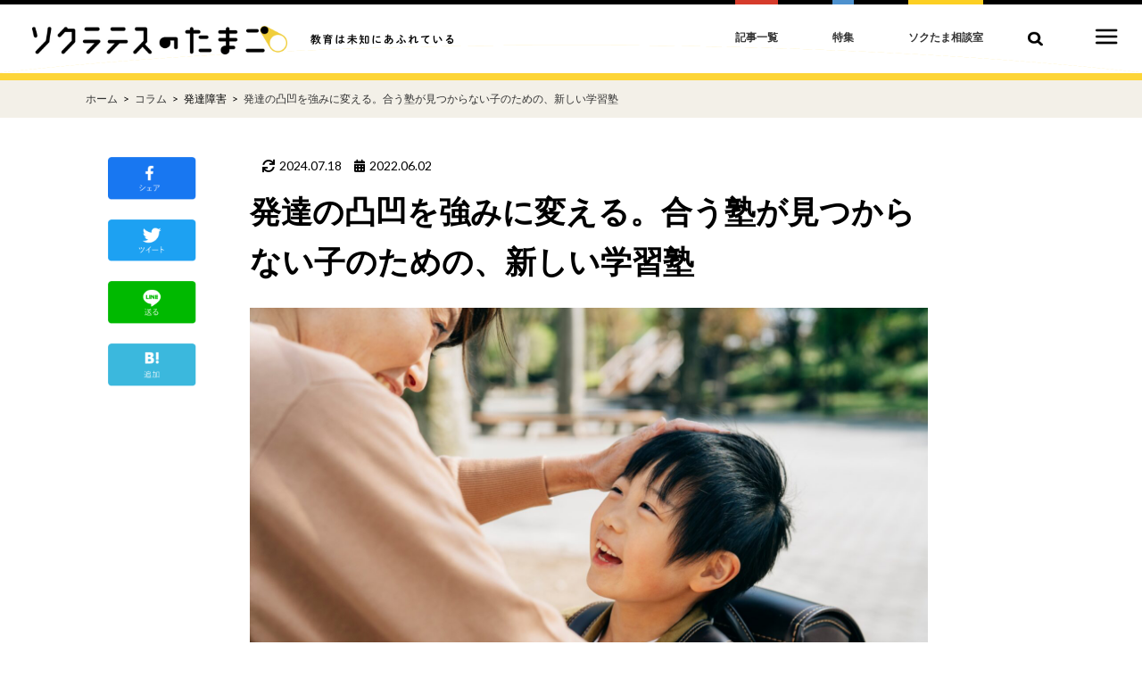

--- FILE ---
content_type: text/html; charset=UTF-8
request_url: https://soctama.jp/column/developmental-disorder/76147/
body_size: 55916
content:
<!doctype html>
<html lang="ja">
<head>
<title>発達の凸凹を強みに変える。合う塾が見つからない子のための、新しい学習塾 | ソクラテスのたまご</title>
	<style>img:is([sizes="auto" i], [sizes^="auto," i]) { contain-intrinsic-size: 3000px 1500px }</style>
	
		<!-- All in One SEO 4.8.0 - aioseo.com -->
	<meta name="description" content="2022年6月1日から、新しい学習塾「1to1scrum（マンツーマンスクラム）」が全国に順次開校します。一人ひとりに目をかけて、学力強化。発達障害のある方をはじめ、「学校の授業についていけない」「個別指導の塾を探している」というお子さんも受け入れてくれるそうですよ。" />
	<meta name="robots" content="max-snippet:-1, max-image-preview:large, max-video-preview:-1" />
	<meta name="author" content="「ソクラテスのたまご」編集部"/>
	<meta name="google-site-verification" content="I-MH9Q_ItwNchbTUuNwdAmdognNAcDzdw_NhEDirUJQ" />
	<meta name="keywords" content="コラム,発達障害" />
	<link rel="canonical" href="https://soctama.jp/column/developmental-disorder/76147/" />
	<meta name="generator" content="All in One SEO (AIOSEO) 4.8.0" />
		<meta property="og:locale" content="ja_JP" />
		<meta property="og:site_name" content="ソクラテスのたまご | ソクラテスのたまごは「子どもにとって本当によい教育とは何か」を探求する、大人のための教育メディア。新しく多様な教育の形、向き合うべき教育課題、教育の仕組み・構造など、未知にあふれた教育を明らかにしていくために、主に小中学生の保護者に向けて情報を発信しています。" />
		<meta property="og:type" content="article" />
		<meta property="og:title" content="発達の凸凹を強みに変える。合う塾が見つからない子のための、新しい学習塾 | ソクラテスのたまご" />
		<meta property="og:description" content="2022年6月1日から、新しい学習塾「1to1scrum（マンツーマンスクラム）」が全国に順次開校します。一人ひとりに目をかけて、学力強化。発達障害のある方をはじめ、「学校の授業についていけない」「個別指導の塾を探している」というお子さんも受け入れてくれるそうですよ。" />
		<meta property="og:url" content="https://soctama.jp/column/developmental-disorder/76147/" />
		<meta property="og:image" content="https://soctama.jp/img/og.png" />
		<meta property="og:image:secure_url" content="https://soctama.jp/img/og.png" />
		<meta property="article:published_time" content="2022-06-01T22:00:00+00:00" />
		<meta property="article:modified_time" content="2024-07-18T10:51:41+00:00" />
		<meta property="article:publisher" content="https://www.facebook.com/soctama.jp" />
		<meta name="twitter:card" content="summary_large_image" />
		<meta name="twitter:site" content="@soc_tama" />
		<meta name="twitter:title" content="発達の凸凹を強みに変える。合う塾が見つからない子のための、新しい学習塾 | ソクラテスのたまご" />
		<meta name="twitter:description" content="2022年6月1日から、新しい学習塾「1to1scrum（マンツーマンスクラム）」が全国に順次開校します。一人ひとりに目をかけて、学力強化。発達障害のある方をはじめ、「学校の授業についていけない」「個別指導の塾を探している」というお子さんも受け入れてくれるそうですよ。" />
		<meta name="twitter:creator" content="@soc_tama" />
		<meta name="twitter:image" content="https://soctama.jp/img/og.png" />
		<!-- All in One SEO -->

<link rel='dns-prefetch' href='//www.google.com' />
<link rel='dns-prefetch' href='//www.googletagmanager.com' />
<link rel='dns-prefetch' href='//pagead2.googlesyndication.com' />
<script type="text/javascript">
/* <![CDATA[ */
window._wpemojiSettings = {"baseUrl":"https:\/\/s.w.org\/images\/core\/emoji\/15.0.3\/72x72\/","ext":".png","svgUrl":"https:\/\/s.w.org\/images\/core\/emoji\/15.0.3\/svg\/","svgExt":".svg","source":{"concatemoji":"https:\/\/soctama.jp\/wp\/wp-includes\/js\/wp-emoji-release.min.js?ver=6.7.4"}};
/*! This file is auto-generated */
!function(i,n){var o,s,e;function c(e){try{var t={supportTests:e,timestamp:(new Date).valueOf()};sessionStorage.setItem(o,JSON.stringify(t))}catch(e){}}function p(e,t,n){e.clearRect(0,0,e.canvas.width,e.canvas.height),e.fillText(t,0,0);var t=new Uint32Array(e.getImageData(0,0,e.canvas.width,e.canvas.height).data),r=(e.clearRect(0,0,e.canvas.width,e.canvas.height),e.fillText(n,0,0),new Uint32Array(e.getImageData(0,0,e.canvas.width,e.canvas.height).data));return t.every(function(e,t){return e===r[t]})}function u(e,t,n){switch(t){case"flag":return n(e,"\ud83c\udff3\ufe0f\u200d\u26a7\ufe0f","\ud83c\udff3\ufe0f\u200b\u26a7\ufe0f")?!1:!n(e,"\ud83c\uddfa\ud83c\uddf3","\ud83c\uddfa\u200b\ud83c\uddf3")&&!n(e,"\ud83c\udff4\udb40\udc67\udb40\udc62\udb40\udc65\udb40\udc6e\udb40\udc67\udb40\udc7f","\ud83c\udff4\u200b\udb40\udc67\u200b\udb40\udc62\u200b\udb40\udc65\u200b\udb40\udc6e\u200b\udb40\udc67\u200b\udb40\udc7f");case"emoji":return!n(e,"\ud83d\udc26\u200d\u2b1b","\ud83d\udc26\u200b\u2b1b")}return!1}function f(e,t,n){var r="undefined"!=typeof WorkerGlobalScope&&self instanceof WorkerGlobalScope?new OffscreenCanvas(300,150):i.createElement("canvas"),a=r.getContext("2d",{willReadFrequently:!0}),o=(a.textBaseline="top",a.font="600 32px Arial",{});return e.forEach(function(e){o[e]=t(a,e,n)}),o}function t(e){var t=i.createElement("script");t.src=e,t.defer=!0,i.head.appendChild(t)}"undefined"!=typeof Promise&&(o="wpEmojiSettingsSupports",s=["flag","emoji"],n.supports={everything:!0,everythingExceptFlag:!0},e=new Promise(function(e){i.addEventListener("DOMContentLoaded",e,{once:!0})}),new Promise(function(t){var n=function(){try{var e=JSON.parse(sessionStorage.getItem(o));if("object"==typeof e&&"number"==typeof e.timestamp&&(new Date).valueOf()<e.timestamp+604800&&"object"==typeof e.supportTests)return e.supportTests}catch(e){}return null}();if(!n){if("undefined"!=typeof Worker&&"undefined"!=typeof OffscreenCanvas&&"undefined"!=typeof URL&&URL.createObjectURL&&"undefined"!=typeof Blob)try{var e="postMessage("+f.toString()+"("+[JSON.stringify(s),u.toString(),p.toString()].join(",")+"));",r=new Blob([e],{type:"text/javascript"}),a=new Worker(URL.createObjectURL(r),{name:"wpTestEmojiSupports"});return void(a.onmessage=function(e){c(n=e.data),a.terminate(),t(n)})}catch(e){}c(n=f(s,u,p))}t(n)}).then(function(e){for(var t in e)n.supports[t]=e[t],n.supports.everything=n.supports.everything&&n.supports[t],"flag"!==t&&(n.supports.everythingExceptFlag=n.supports.everythingExceptFlag&&n.supports[t]);n.supports.everythingExceptFlag=n.supports.everythingExceptFlag&&!n.supports.flag,n.DOMReady=!1,n.readyCallback=function(){n.DOMReady=!0}}).then(function(){return e}).then(function(){var e;n.supports.everything||(n.readyCallback(),(e=n.source||{}).concatemoji?t(e.concatemoji):e.wpemoji&&e.twemoji&&(t(e.twemoji),t(e.wpemoji)))}))}((window,document),window._wpemojiSettings);
/* ]]> */
</script>
<style id='wp-emoji-styles-inline-css' type='text/css'>

	img.wp-smiley, img.emoji {
		display: inline !important;
		border: none !important;
		box-shadow: none !important;
		height: 1em !important;
		width: 1em !important;
		margin: 0 0.07em !important;
		vertical-align: -0.1em !important;
		background: none !important;
		padding: 0 !important;
	}
</style>
<link rel='stylesheet' id='wp-block-library-css' href='https://soctama.jp/wp/wp-includes/css/dist/block-library/style.min.css?ver=6.7.4' type='text/css' media='all' />
<style id='rinkerg-gutenberg-rinker-style-inline-css' type='text/css'>
.wp-block-create-block-block{background-color:#21759b;color:#fff;padding:2px}

</style>
<link rel='stylesheet' id='liquid-block-speech-css' href='https://soctama.jp/wp/wp-content/plugins/liquid-speech-balloon/css/block.css?ver=6.7.4' type='text/css' media='all' />
<style id='classic-theme-styles-inline-css' type='text/css'>
/*! This file is auto-generated */
.wp-block-button__link{color:#fff;background-color:#32373c;border-radius:9999px;box-shadow:none;text-decoration:none;padding:calc(.667em + 2px) calc(1.333em + 2px);font-size:1.125em}.wp-block-file__button{background:#32373c;color:#fff;text-decoration:none}
</style>
<style id='global-styles-inline-css' type='text/css'>
:root{--wp--preset--aspect-ratio--square: 1;--wp--preset--aspect-ratio--4-3: 4/3;--wp--preset--aspect-ratio--3-4: 3/4;--wp--preset--aspect-ratio--3-2: 3/2;--wp--preset--aspect-ratio--2-3: 2/3;--wp--preset--aspect-ratio--16-9: 16/9;--wp--preset--aspect-ratio--9-16: 9/16;--wp--preset--color--black: #000000;--wp--preset--color--cyan-bluish-gray: #abb8c3;--wp--preset--color--white: #ffffff;--wp--preset--color--pale-pink: #f78da7;--wp--preset--color--vivid-red: #cf2e2e;--wp--preset--color--luminous-vivid-orange: #ff6900;--wp--preset--color--luminous-vivid-amber: #fcb900;--wp--preset--color--light-green-cyan: #7bdcb5;--wp--preset--color--vivid-green-cyan: #00d084;--wp--preset--color--pale-cyan-blue: #8ed1fc;--wp--preset--color--vivid-cyan-blue: #0693e3;--wp--preset--color--vivid-purple: #9b51e0;--wp--preset--gradient--vivid-cyan-blue-to-vivid-purple: linear-gradient(135deg,rgba(6,147,227,1) 0%,rgb(155,81,224) 100%);--wp--preset--gradient--light-green-cyan-to-vivid-green-cyan: linear-gradient(135deg,rgb(122,220,180) 0%,rgb(0,208,130) 100%);--wp--preset--gradient--luminous-vivid-amber-to-luminous-vivid-orange: linear-gradient(135deg,rgba(252,185,0,1) 0%,rgba(255,105,0,1) 100%);--wp--preset--gradient--luminous-vivid-orange-to-vivid-red: linear-gradient(135deg,rgba(255,105,0,1) 0%,rgb(207,46,46) 100%);--wp--preset--gradient--very-light-gray-to-cyan-bluish-gray: linear-gradient(135deg,rgb(238,238,238) 0%,rgb(169,184,195) 100%);--wp--preset--gradient--cool-to-warm-spectrum: linear-gradient(135deg,rgb(74,234,220) 0%,rgb(151,120,209) 20%,rgb(207,42,186) 40%,rgb(238,44,130) 60%,rgb(251,105,98) 80%,rgb(254,248,76) 100%);--wp--preset--gradient--blush-light-purple: linear-gradient(135deg,rgb(255,206,236) 0%,rgb(152,150,240) 100%);--wp--preset--gradient--blush-bordeaux: linear-gradient(135deg,rgb(254,205,165) 0%,rgb(254,45,45) 50%,rgb(107,0,62) 100%);--wp--preset--gradient--luminous-dusk: linear-gradient(135deg,rgb(255,203,112) 0%,rgb(199,81,192) 50%,rgb(65,88,208) 100%);--wp--preset--gradient--pale-ocean: linear-gradient(135deg,rgb(255,245,203) 0%,rgb(182,227,212) 50%,rgb(51,167,181) 100%);--wp--preset--gradient--electric-grass: linear-gradient(135deg,rgb(202,248,128) 0%,rgb(113,206,126) 100%);--wp--preset--gradient--midnight: linear-gradient(135deg,rgb(2,3,129) 0%,rgb(40,116,252) 100%);--wp--preset--font-size--small: 13px;--wp--preset--font-size--medium: 20px;--wp--preset--font-size--large: 36px;--wp--preset--font-size--x-large: 42px;--wp--preset--spacing--20: 0.44rem;--wp--preset--spacing--30: 0.67rem;--wp--preset--spacing--40: 1rem;--wp--preset--spacing--50: 1.5rem;--wp--preset--spacing--60: 2.25rem;--wp--preset--spacing--70: 3.38rem;--wp--preset--spacing--80: 5.06rem;--wp--preset--shadow--natural: 6px 6px 9px rgba(0, 0, 0, 0.2);--wp--preset--shadow--deep: 12px 12px 50px rgba(0, 0, 0, 0.4);--wp--preset--shadow--sharp: 6px 6px 0px rgba(0, 0, 0, 0.2);--wp--preset--shadow--outlined: 6px 6px 0px -3px rgba(255, 255, 255, 1), 6px 6px rgba(0, 0, 0, 1);--wp--preset--shadow--crisp: 6px 6px 0px rgba(0, 0, 0, 1);}:where(.is-layout-flex){gap: 0.5em;}:where(.is-layout-grid){gap: 0.5em;}body .is-layout-flex{display: flex;}.is-layout-flex{flex-wrap: wrap;align-items: center;}.is-layout-flex > :is(*, div){margin: 0;}body .is-layout-grid{display: grid;}.is-layout-grid > :is(*, div){margin: 0;}:where(.wp-block-columns.is-layout-flex){gap: 2em;}:where(.wp-block-columns.is-layout-grid){gap: 2em;}:where(.wp-block-post-template.is-layout-flex){gap: 1.25em;}:where(.wp-block-post-template.is-layout-grid){gap: 1.25em;}.has-black-color{color: var(--wp--preset--color--black) !important;}.has-cyan-bluish-gray-color{color: var(--wp--preset--color--cyan-bluish-gray) !important;}.has-white-color{color: var(--wp--preset--color--white) !important;}.has-pale-pink-color{color: var(--wp--preset--color--pale-pink) !important;}.has-vivid-red-color{color: var(--wp--preset--color--vivid-red) !important;}.has-luminous-vivid-orange-color{color: var(--wp--preset--color--luminous-vivid-orange) !important;}.has-luminous-vivid-amber-color{color: var(--wp--preset--color--luminous-vivid-amber) !important;}.has-light-green-cyan-color{color: var(--wp--preset--color--light-green-cyan) !important;}.has-vivid-green-cyan-color{color: var(--wp--preset--color--vivid-green-cyan) !important;}.has-pale-cyan-blue-color{color: var(--wp--preset--color--pale-cyan-blue) !important;}.has-vivid-cyan-blue-color{color: var(--wp--preset--color--vivid-cyan-blue) !important;}.has-vivid-purple-color{color: var(--wp--preset--color--vivid-purple) !important;}.has-black-background-color{background-color: var(--wp--preset--color--black) !important;}.has-cyan-bluish-gray-background-color{background-color: var(--wp--preset--color--cyan-bluish-gray) !important;}.has-white-background-color{background-color: var(--wp--preset--color--white) !important;}.has-pale-pink-background-color{background-color: var(--wp--preset--color--pale-pink) !important;}.has-vivid-red-background-color{background-color: var(--wp--preset--color--vivid-red) !important;}.has-luminous-vivid-orange-background-color{background-color: var(--wp--preset--color--luminous-vivid-orange) !important;}.has-luminous-vivid-amber-background-color{background-color: var(--wp--preset--color--luminous-vivid-amber) !important;}.has-light-green-cyan-background-color{background-color: var(--wp--preset--color--light-green-cyan) !important;}.has-vivid-green-cyan-background-color{background-color: var(--wp--preset--color--vivid-green-cyan) !important;}.has-pale-cyan-blue-background-color{background-color: var(--wp--preset--color--pale-cyan-blue) !important;}.has-vivid-cyan-blue-background-color{background-color: var(--wp--preset--color--vivid-cyan-blue) !important;}.has-vivid-purple-background-color{background-color: var(--wp--preset--color--vivid-purple) !important;}.has-black-border-color{border-color: var(--wp--preset--color--black) !important;}.has-cyan-bluish-gray-border-color{border-color: var(--wp--preset--color--cyan-bluish-gray) !important;}.has-white-border-color{border-color: var(--wp--preset--color--white) !important;}.has-pale-pink-border-color{border-color: var(--wp--preset--color--pale-pink) !important;}.has-vivid-red-border-color{border-color: var(--wp--preset--color--vivid-red) !important;}.has-luminous-vivid-orange-border-color{border-color: var(--wp--preset--color--luminous-vivid-orange) !important;}.has-luminous-vivid-amber-border-color{border-color: var(--wp--preset--color--luminous-vivid-amber) !important;}.has-light-green-cyan-border-color{border-color: var(--wp--preset--color--light-green-cyan) !important;}.has-vivid-green-cyan-border-color{border-color: var(--wp--preset--color--vivid-green-cyan) !important;}.has-pale-cyan-blue-border-color{border-color: var(--wp--preset--color--pale-cyan-blue) !important;}.has-vivid-cyan-blue-border-color{border-color: var(--wp--preset--color--vivid-cyan-blue) !important;}.has-vivid-purple-border-color{border-color: var(--wp--preset--color--vivid-purple) !important;}.has-vivid-cyan-blue-to-vivid-purple-gradient-background{background: var(--wp--preset--gradient--vivid-cyan-blue-to-vivid-purple) !important;}.has-light-green-cyan-to-vivid-green-cyan-gradient-background{background: var(--wp--preset--gradient--light-green-cyan-to-vivid-green-cyan) !important;}.has-luminous-vivid-amber-to-luminous-vivid-orange-gradient-background{background: var(--wp--preset--gradient--luminous-vivid-amber-to-luminous-vivid-orange) !important;}.has-luminous-vivid-orange-to-vivid-red-gradient-background{background: var(--wp--preset--gradient--luminous-vivid-orange-to-vivid-red) !important;}.has-very-light-gray-to-cyan-bluish-gray-gradient-background{background: var(--wp--preset--gradient--very-light-gray-to-cyan-bluish-gray) !important;}.has-cool-to-warm-spectrum-gradient-background{background: var(--wp--preset--gradient--cool-to-warm-spectrum) !important;}.has-blush-light-purple-gradient-background{background: var(--wp--preset--gradient--blush-light-purple) !important;}.has-blush-bordeaux-gradient-background{background: var(--wp--preset--gradient--blush-bordeaux) !important;}.has-luminous-dusk-gradient-background{background: var(--wp--preset--gradient--luminous-dusk) !important;}.has-pale-ocean-gradient-background{background: var(--wp--preset--gradient--pale-ocean) !important;}.has-electric-grass-gradient-background{background: var(--wp--preset--gradient--electric-grass) !important;}.has-midnight-gradient-background{background: var(--wp--preset--gradient--midnight) !important;}.has-small-font-size{font-size: var(--wp--preset--font-size--small) !important;}.has-medium-font-size{font-size: var(--wp--preset--font-size--medium) !important;}.has-large-font-size{font-size: var(--wp--preset--font-size--large) !important;}.has-x-large-font-size{font-size: var(--wp--preset--font-size--x-large) !important;}
:where(.wp-block-post-template.is-layout-flex){gap: 1.25em;}:where(.wp-block-post-template.is-layout-grid){gap: 1.25em;}
:where(.wp-block-columns.is-layout-flex){gap: 2em;}:where(.wp-block-columns.is-layout-grid){gap: 2em;}
:root :where(.wp-block-pullquote){font-size: 1.5em;line-height: 1.6;}
</style>
<link rel='stylesheet' id='contact-form-7-css' href='https://soctama.jp/wp/wp-content/plugins/contact-form-7/includes/css/styles.css?ver=5.1.7' type='text/css' media='all' />
<link rel='stylesheet' id='toc-screen-css' href='https://soctama.jp/wp/wp-content/plugins/table-of-contents-plus/screen.min.css?ver=2411.1' type='text/css' media='all' />
<link rel='stylesheet' id='ppress-frontend-css' href='https://soctama.jp/wp/wp-content/plugins/wp-user-avatar/assets/css/frontend.min.css?ver=4.15.21' type='text/css' media='all' />
<link rel='stylesheet' id='ppress-flatpickr-css' href='https://soctama.jp/wp/wp-content/plugins/wp-user-avatar/assets/flatpickr/flatpickr.min.css?ver=4.15.21' type='text/css' media='all' />
<link rel='stylesheet' id='ppress-select2-css' href='https://soctama.jp/wp/wp-content/plugins/wp-user-avatar/assets/select2/select2.min.css?ver=6.7.4' type='text/css' media='all' />
<link rel='stylesheet' id='wordpress-popular-posts-css-css' href='https://soctama.jp/wp/wp-content/plugins/wordpress-popular-posts/assets/css/wpp.css?ver=5.1.0' type='text/css' media='all' />
<link rel='stylesheet' id='yyi_rinker_stylesheet-css' href='https://soctama.jp/wp/wp-content/plugins/yyi-rinker/css/style.css?v=1.10.2&#038;ver=6.7.4' type='text/css' media='all' />
<script type="text/javascript" src="https://soctama.jp/wp/wp-includes/js/jquery/jquery.min.js?ver=3.7.1" id="jquery-core-js"></script>
<script type="text/javascript" src="https://soctama.jp/wp/wp-includes/js/jquery/jquery-migrate.min.js?ver=3.4.1" id="jquery-migrate-js"></script>
<script type="text/javascript" src="https://soctama.jp/wp/wp-content/plugins/wp-user-avatar/assets/flatpickr/flatpickr.min.js?ver=4.15.21" id="ppress-flatpickr-js"></script>
<script type="text/javascript" src="https://soctama.jp/wp/wp-content/plugins/wp-user-avatar/assets/select2/select2.min.js?ver=4.15.21" id="ppress-select2-js"></script>
<script type="text/javascript" id="wpp-js-js-extra">
/* <![CDATA[ */
var wpp_params = {"sampling_active":"1","sampling_rate":"30","ajax_url":"https:\/\/soctama.jp\/wp-json\/wordpress-popular-posts\/v1\/popular-posts","ID":"76147","token":"0647c4aa34","debug":""};
/* ]]> */
</script>
<script type="text/javascript" src="https://soctama.jp/wp/wp-content/plugins/wordpress-popular-posts/assets/js/wpp-5.0.0.min.js?ver=5.1.0" id="wpp-js-js"></script>
<script type="text/javascript" src="https://soctama.jp/wp/wp-content/plugins/yyi-rinker/js/event-tracking.js?v=1.10.2" id="yyi_rinker_event_tracking_script-js"></script>
<link rel="https://api.w.org/" href="https://soctama.jp/wp-json/" /><link rel="alternate" title="JSON" type="application/json" href="https://soctama.jp/wp-json/wp/v2/posts/76147" /><link rel="EditURI" type="application/rsd+xml" title="RSD" href="https://soctama.jp/wp/xmlrpc.php?rsd" />
<meta name="generator" content="WordPress 6.7.4" />
<link rel='shortlink' href='https://soctama.jp/?p=76147' />
<link rel="alternate" title="oEmbed (JSON)" type="application/json+oembed" href="https://soctama.jp/wp-json/oembed/1.0/embed?url=https%3A%2F%2Fsoctama.jp%2Fcolumn%2Fdevelopmental-disorder%2F76147%2F" />
<link rel="alternate" title="oEmbed (XML)" type="text/xml+oembed" href="https://soctama.jp/wp-json/oembed/1.0/embed?url=https%3A%2F%2Fsoctama.jp%2Fcolumn%2Fdevelopmental-disorder%2F76147%2F&#038;format=xml" />
<meta name="generator" content="Site Kit by Google 1.147.0" /><style type="text/css">.liquid-speech-balloon-00 .liquid-speech-balloon-avatar { background-image: url("https://soctama.jp/wp/wp-content/uploads/2024/04/woman.jpg"); } .liquid-speech-balloon-01 .liquid-speech-balloon-avatar { background-image: url("https://soctama.jp/wp/wp-content/uploads/2020/08/d8754aaca67f5939fb06f7759c44f314-150x150-1.jpg"); } .liquid-speech-balloon-02 .liquid-speech-balloon-avatar { background-image: url("https://soctama.jp/wp/wp-content/uploads/2019/01/naganawa.jpg"); } .liquid-speech-balloon-03 .liquid-speech-balloon-avatar { background-image: url("https://soctama.jp/wp/wp-content/uploads/2020/08/6967376f3919b6bf911c30266f6749f9.png"); } .liquid-speech-balloon-04 .liquid-speech-balloon-avatar { background-image: url("https://soctama.jp/wp/wp-content/uploads/2020/12/18156486db6a1cde4be34b942007af83-1.jpg"); } .liquid-speech-balloon-05 .liquid-speech-balloon-avatar { background-image: url("https://soctama.jp/wp/wp-content/uploads/2021/04/76a47e1569e938cf9a2b78180b1cccc6.jpg"); } .liquid-speech-balloon-06 .liquid-speech-balloon-avatar { background-image: url("https://soctama.jp/wp/wp-content/uploads/2021/08/f46c3500ebc075a703d58c961bcb6a0e.jpeg"); } .liquid-speech-balloon-07 .liquid-speech-balloon-avatar { background-image: url("https://soctama.jp/wp/wp-content/uploads/2020/01/7d91004b6fff1ccfe845364098e9ed9f-scaled-e1595568231662.jpg"); } .liquid-speech-balloon-08 .liquid-speech-balloon-avatar { background-image: url("https://soctama.jp/wp/wp-content/uploads/2021/10/nico-300x300-1.jpg"); } .liquid-speech-balloon-09 .liquid-speech-balloon-avatar { background-image: url("https://soctama.jp/wp/wp-content/uploads/2022/02/307326-scaled.jpg"); } .liquid-speech-balloon-10 .liquid-speech-balloon-avatar { background-image: url("https://soctama.jp/wp/wp-content/uploads/2021/12/Agnes-high-res-4_R-scaled-e1640327810439.jpg"); } .liquid-speech-balloon-11 .liquid-speech-balloon-avatar { background-image: url("https://soctama.jp/wp/wp-content/uploads/2022/04/Mori-e1651045074571.jpg"); } .liquid-speech-balloon-12 .liquid-speech-balloon-avatar { background-image: url("https://soctama.jp/wp/wp-content/uploads/2022/02/43518faec4ad204cd85141798153e10a.jpeg"); } .liquid-speech-balloon-13 .liquid-speech-balloon-avatar { background-image: url("https://soctama.jp/wp/wp-content/uploads/2022/07/A1.png"); } .liquid-speech-balloon-14 .liquid-speech-balloon-avatar { background-image: url("https://soctama.jp/wp/wp-content/uploads/2022/07/1262a252f3cf5ff53f07586ba33aded7.png"); } .liquid-speech-balloon-15 .liquid-speech-balloon-avatar { background-image: url("https://soctama.jp/wp/wp-content/uploads/2022/07/580cc038cd1efe5707f8154bf8dd7c4c.png"); } .liquid-speech-balloon-16 .liquid-speech-balloon-avatar { background-image: url("https://soctama.jp/wp/wp-content/uploads/2022/07/d5436858d78431f769155ca67cb7b09d.png"); } .liquid-speech-balloon-17 .liquid-speech-balloon-avatar { background-image: url("https://soctama.jp/wp/wp-content/uploads/2022/07/0663ca78a4fe99eae48c652bb67a1264.png"); } .liquid-speech-balloon-18 .liquid-speech-balloon-avatar { background-image: url("https://soctama.jp/wp/wp-content/uploads/2022/04/itosakura.jpg"); } .liquid-speech-balloon-19 .liquid-speech-balloon-avatar { background-image: url("https://soctama.jp/wp/wp-content/uploads/2021/08/sekino.jpg"); } .liquid-speech-balloon-20 .liquid-speech-balloon-avatar { background-image: url("https://soctama.jp/wp/wp-content/uploads/2023/09/55f7919226007007f830be7f6f007e18.jpg"); } .liquid-speech-balloon-21 .liquid-speech-balloon-avatar { background-image: url("https://soctama.jp/wp/wp-content/uploads/2023/09/5afb15ce47ad6c83b32eb3eb4f62e205.jpg"); } .liquid-speech-balloon-22 .liquid-speech-balloon-avatar { background-image: url("https://soctama.jp/wp/wp-content/uploads/2023/09/13b2d9e5e264153e8a7b1ec7fa23c99a.jpg"); } .liquid-speech-balloon-23 .liquid-speech-balloon-avatar { background-image: url("https://soctama.jp/wp/wp-content/uploads/2023/09/kodomo.jpg"); } .liquid-speech-balloon-24 .liquid-speech-balloon-avatar { background-image: url("https://soctama.jp/wp/wp-content/uploads/2023/09/2edfa812271b06bd613c26a6ef70ab38.jpg"); } .liquid-speech-balloon-25 .liquid-speech-balloon-avatar { background-image: url("https://soctama.jp/wp/wp-content/uploads/2023/03/819554f66ee079bfd9ad0b0869af54f6.jpg"); } .liquid-speech-balloon-26 .liquid-speech-balloon-avatar { background-image: url("https://soctama.jp/wp/wp-content/uploads/2024/03/1d645ff8250aa30132d1bc6931bc3a3d.jpg"); } .liquid-speech-balloon-27 .liquid-speech-balloon-avatar { background-image: url("https://soctama.jp/wp/wp-content/uploads/2024/03/fac85e58b33845a10aacf7572a4a9e11.jpg"); } .liquid-speech-balloon-28 .liquid-speech-balloon-avatar { background-image: url("https://soctama.jp/wp/wp-content/uploads/2024/03/3e47d3bcd2934e1e0b365a5b7517cbd4.jpg"); } .liquid-speech-balloon-29 .liquid-speech-balloon-avatar { background-image: url("https://soctama.jp/wp/wp-content/uploads/2024/03/7a362d7e6465c38202e760356a157846.jpg"); } .liquid-speech-balloon-30 .liquid-speech-balloon-avatar { background-image: url("https://soctama.jp/wp/wp-content/uploads/2024/03/b1e23e75c81d4a95e281229ac9373b43.jpg"); } .liquid-speech-balloon-31 .liquid-speech-balloon-avatar { background-image: url("https://soctama.jp/wp/wp-content/uploads/2024/04/man.jpg"); } .liquid-speech-balloon-32 .liquid-speech-balloon-avatar { background-image: url("https://soctama.jp/wp/wp-content/uploads/2022/08/20220201-IO_08428.jpg"); } .liquid-speech-balloon-33 .liquid-speech-balloon-avatar { background-image: url("https://soctama.jp/wp/wp-content/uploads/2021/11/yosshida.jpg"); } .liquid-speech-balloon-34 .liquid-speech-balloon-avatar { background-image: url("https://soudan.soctama.jp/images/thumbnails/80/80/detailed/1/604ee9acca780_detailed.jpg"); } .liquid-speech-balloon-35 .liquid-speech-balloon-avatar { background-image: url("https://soudan.soctama.jp/images/detailed/2/65c2055bb5bb3_detailed.jpg"); } .liquid-speech-balloon-36 .liquid-speech-balloon-avatar { background-image: url("https://soctama.jp/wp/wp-content/uploads/2025/08/ookubo.jpg"); } .liquid-speech-balloon-37 .liquid-speech-balloon-avatar { background-image: url("https://soctama.jp/wp/wp-content/uploads/2025/09/22002537-1.jpg"); } .liquid-speech-balloon-38 .liquid-speech-balloon-avatar { background-image: url("https://soctama.jp/wp/wp-content/uploads/2025/09/22002537-2.jpg"); } .liquid-speech-balloon-39 .liquid-speech-balloon-avatar { background-image: url("https://soctama.jp/wp/wp-content/uploads/2025/09/07833a7e3060e258d655bdd47d4cb305.jpg"); } .liquid-speech-balloon-40 .liquid-speech-balloon-avatar { background-image: url("https://soctama.jp/wp/wp-content/uploads/2025/10/f1694e64bb6a7bda4864b64bfb43fa5c.jpg"); } .liquid-speech-balloon-41 .liquid-speech-balloon-avatar { background-image: url("https://soctama.jp/wp/wp-content/uploads/2025/11/miyazakisensei.jpg"); } .liquid-speech-balloon-42 .liquid-speech-balloon-avatar { background-image: url("https://soctama.jp/wp/wp-content/uploads/2025/12/22002537-3-1.jpg"); } .liquid-speech-balloon-43 .liquid-speech-balloon-avatar { background-image: url("https://soctama.jp/wp/wp-content/uploads/2025/12/2553156-2.jpg"); } .liquid-speech-balloon-44 .liquid-speech-balloon-avatar { background-image: url("https://soctama.jp/wp/wp-content/uploads/2025/12/2553156-1.jpg"); } .liquid-speech-balloon-01 .liquid-speech-balloon-avatar::after { content: "牧田習さん"; } .liquid-speech-balloon-02 .liquid-speech-balloon-avatar::after { content: "長縄史子さん"; } .liquid-speech-balloon-03 .liquid-speech-balloon-avatar::after { content: "ソクたま"; } .liquid-speech-balloon-04 .liquid-speech-balloon-avatar::after { content: "河内美恵さん"; } .liquid-speech-balloon-05 .liquid-speech-balloon-avatar::after { content: "波多野先生"; } .liquid-speech-balloon-06 .liquid-speech-balloon-avatar::after { content: "吉永さん"; } .liquid-speech-balloon-07 .liquid-speech-balloon-avatar::after { content: "佐藤めぐみさん"; } .liquid-speech-balloon-08 .liquid-speech-balloon-avatar::after { content: "ニコさん"; } .liquid-speech-balloon-09 .liquid-speech-balloon-avatar::after { content: "元校長Cさん"; } .liquid-speech-balloon-10 .liquid-speech-balloon-avatar::after { content: "アグネス・チャンさん"; } .liquid-speech-balloon-11 .liquid-speech-balloon-avatar::after { content: "森先生"; } .liquid-speech-balloon-12 .liquid-speech-balloon-avatar::after { content: "不登校支援・若山修也さん"; } .liquid-speech-balloon-18 .liquid-speech-balloon-avatar::after { content: "伊藤さくらさん"; } .liquid-speech-balloon-19 .liquid-speech-balloon-avatar::after { content: "関野亜沙美さん"; } .liquid-speech-balloon-20 .liquid-speech-balloon-avatar::after { content: "Cさん"; } .liquid-speech-balloon-21 .liquid-speech-balloon-avatar::after { content: "Aさん"; } .liquid-speech-balloon-22 .liquid-speech-balloon-avatar::after { content: "Bさん"; } .liquid-speech-balloon-25 .liquid-speech-balloon-avatar::after { content: "野口房子さん"; } .liquid-speech-balloon-32 .liquid-speech-balloon-avatar::after { content: "前田先生"; } .liquid-speech-balloon-33 .liquid-speech-balloon-avatar::after { content: "吉田先生"; } .liquid-speech-balloon-34 .liquid-speech-balloon-avatar::after { content: "栗岡まゆみさん"; } .liquid-speech-balloon-35 .liquid-speech-balloon-avatar::after { content: "眞島かな子さん"; } .liquid-speech-balloon-36 .liquid-speech-balloon-avatar::after { content: "大久保智弘さん"; } .liquid-speech-balloon-37 .liquid-speech-balloon-avatar::after { content: "桑名市役所　子ども未来部　子ども未来課 　廣田さん"; } .liquid-speech-balloon-38 .liquid-speech-balloon-avatar::after { content: "桑名市役所　市長公室　SDGs推進課　中川さん"; } .liquid-speech-balloon-39 .liquid-speech-balloon-avatar::after { content: "切替一薫さん"; } .liquid-speech-balloon-40 .liquid-speech-balloon-avatar::after { content: "藤原美保さん"; } .liquid-speech-balloon-41 .liquid-speech-balloon-avatar::after { content: "宮崎りささん"; } .liquid-speech-balloon-42 .liquid-speech-balloon-avatar::after { content: "大川村役場 長谷川さん"; } .liquid-speech-balloon-43 .liquid-speech-balloon-avatar::after { content: "Yさん（夫）"; } .liquid-speech-balloon-44 .liquid-speech-balloon-avatar::after { content: "Yさん（妻）"; } </style>
<script type="text/javascript" language="javascript">
    var vc_pid = "885853683";
</script><script type="text/javascript" src="//aml.valuecommerce.com/vcdal.js" async></script><style>
.yyi-rinker-images {
    display: flex;
    justify-content: center;
    align-items: center;
    position: relative;

}
div.yyi-rinker-image img.yyi-rinker-main-img.hidden {
    display: none;
}

.yyi-rinker-images-arrow {
    cursor: pointer;
    position: absolute;
    top: 50%;
    display: block;
    margin-top: -11px;
    opacity: 0.6;
    width: 22px;
}

.yyi-rinker-images-arrow-left{
    left: -10px;
}
.yyi-rinker-images-arrow-right{
    right: -10px;
}

.yyi-rinker-images-arrow-left.hidden {
    display: none;
}

.yyi-rinker-images-arrow-right.hidden {
    display: none;
}
div.yyi-rinker-contents.yyi-rinker-design-tate  div.yyi-rinker-box{
    flex-direction: column;
}

div.yyi-rinker-contents.yyi-rinker-design-slim div.yyi-rinker-box .yyi-rinker-links {
    flex-direction: column;
}

div.yyi-rinker-contents.yyi-rinker-design-slim div.yyi-rinker-info {
    width: 100%;
}

div.yyi-rinker-contents.yyi-rinker-design-slim .yyi-rinker-title {
    text-align: center;
}

div.yyi-rinker-contents.yyi-rinker-design-slim .yyi-rinker-links {
    text-align: center;
}
div.yyi-rinker-contents.yyi-rinker-design-slim .yyi-rinker-image {
    margin: auto;
}

div.yyi-rinker-contents.yyi-rinker-design-slim div.yyi-rinker-info ul.yyi-rinker-links li {
	align-self: stretch;
}
div.yyi-rinker-contents.yyi-rinker-design-slim div.yyi-rinker-box div.yyi-rinker-info {
	padding: 0;
}
div.yyi-rinker-contents.yyi-rinker-design-slim div.yyi-rinker-box {
	flex-direction: column;
	padding: 14px 5px 0;
}

.yyi-rinker-design-slim div.yyi-rinker-box div.yyi-rinker-info {
	text-align: center;
}

.yyi-rinker-design-slim div.price-box span.price {
	display: block;
}

div.yyi-rinker-contents.yyi-rinker-design-slim div.yyi-rinker-info div.yyi-rinker-title a{
	font-size:16px;
}

div.yyi-rinker-contents.yyi-rinker-design-slim ul.yyi-rinker-links li.amazonkindlelink:before,  div.yyi-rinker-contents.yyi-rinker-design-slim ul.yyi-rinker-links li.amazonlink:before,  div.yyi-rinker-contents.yyi-rinker-design-slim ul.yyi-rinker-links li.rakutenlink:before,  div.yyi-rinker-contents.yyi-rinker-design-slim ul.yyi-rinker-links li.yahoolink:before {
	font-size:12px;
}

div.yyi-rinker-contents.yyi-rinker-design-slim ul.yyi-rinker-links li a {
	font-size: 13px;
}
.entry-content ul.yyi-rinker-links li {
	padding: 0;
}

div.yyi-rinker-contents .yyi-rinker-attention.attention_desing_right_ribbon {
    width: 89px;
    height: 91px;
    position: absolute;
    top: -1px;
    right: -1px;
    left: auto;
    overflow: hidden;
}

div.yyi-rinker-contents .yyi-rinker-attention.attention_desing_right_ribbon span {
    display: inline-block;
    width: 146px;
    position: absolute;
    padding: 4px 0;
    left: -13px;
    top: 12px;
    text-align: center;
    font-size: 12px;
    line-height: 24px;
    -webkit-transform: rotate(45deg);
    transform: rotate(45deg);
    box-shadow: 0 1px 3px rgba(0, 0, 0, 0.2);
}

div.yyi-rinker-contents .yyi-rinker-attention.attention_desing_right_ribbon {
    background: none;
}
.yyi-rinker-attention.attention_desing_right_ribbon .yyi-rinker-attention-after,
.yyi-rinker-attention.attention_desing_right_ribbon .yyi-rinker-attention-before{
display:none;
}
div.yyi-rinker-use-right_ribbon div.yyi-rinker-title {
    margin-right: 2rem;
}

				</style><script type="application/ld+json">{"@context":"https://schema.org","@type":"BreadcrumbList","itemListElement":[{"@type":"ListItem","position":1,"name":"ホーム","item":"https://soctama.jp/"},{"@type":"ListItem","position":2,"name":"コラム","item":"https://soctama.jp/column/"},{"@type":"ListItem","position":3,"name":"発達障害","item":"https://soctama.jp/column/developmental-disorder/"},{"@type":"ListItem","position":4,"name":"発達の凸凹を強みに変える。合う塾が見つからない子のための、新しい学習塾","item":"https://soctama.jp/column/developmental-disorder/76147/"}]}</script>
<!-- Site Kit が追加した Google AdSense メタタグ -->
<meta name="google-adsense-platform-account" content="ca-host-pub-2644536267352236">
<meta name="google-adsense-platform-domain" content="sitekit.withgoogle.com">
<!-- Site Kit が追加した End Google AdSense メタタグ -->
<meta name="redi-version" content="1.2.6" />
<!-- Google AdSense スニペット (Site Kit が追加) -->
<script type="text/javascript" async="async" src="https://pagead2.googlesyndication.com/pagead/js/adsbygoogle.js?client=ca-pub-8410725566176576&amp;host=ca-host-pub-2644536267352236" crossorigin="anonymous"></script>

<!-- (ここまで) Google AdSense スニペット (Site Kit が追加) -->
<style id="uagb-style-conditional-extension">@media (min-width: 1025px){body .uag-hide-desktop.uagb-google-map__wrap,body .uag-hide-desktop{display:none !important}}@media (min-width: 768px) and (max-width: 1024px){body .uag-hide-tab.uagb-google-map__wrap,body .uag-hide-tab{display:none !important}}@media (max-width: 767px){body .uag-hide-mob.uagb-google-map__wrap,body .uag-hide-mob{display:none !important}}</style><style>
.ai-viewports                 {--ai: 1;}
.ai-viewport-3                { display: none !important;}
.ai-viewport-2                { display: none !important;}
.ai-viewport-1                { display: inherit !important;}
.ai-viewport-0                { display: none !important;}
@media (min-width: 768px) and (max-width: 979px) {
.ai-viewport-1                { display: none !important;}
.ai-viewport-2                { display: inherit !important;}
}
@media (max-width: 767px) {
.ai-viewport-1                { display: none !important;}
.ai-viewport-3                { display: inherit !important;}
}
</style>
	<meta charset="utf-8">
	<meta name="viewport" content="width=device-width, initial-scale=1.0, maximum-scale=1.0, minimum-scale=1.0, user-scalable=no">
	<meta name="referrer" content="no-referrer-when-downgrade"/>

	<link rel="shortcut icon" href="/favicon.ico">

	<link href="https://soctama.jp/wp/wp-content/themes/socratesegg/css/default.css" rel="stylesheet" type="text/css">
	<link href="https://soctama.jp/wp/wp-content/themes/socratesegg/css/header.css?20260117-1128" rel="stylesheet" type="text/css">
	<link href="https://soctama.jp/wp/wp-content/themes/socratesegg/css/style.css" rel="stylesheet" type="text/css">
	<link href="https://soctama.jp/wp/wp-content/themes/socratesegg/css/style02.css" rel="stylesheet" type="text/css">
	<link href="https://soctama.jp/wp/wp-content/themes/socratesegg/css/renewal.css" rel="stylesheet" type="text/css">
	<link href="https://soctama.jp/wp/wp-content/themes/socratesegg/css/spftr.css?20260117-1128" rel="stylesheet" type="text/css">
	<link href="https://use.fontawesome.com/releases/v5.6.1/css/all.css" rel="stylesheet">
	<link href="https://fonts.googleapis.com/css?family=Lato:400,700" rel="stylesheet">

	<script type="text/javascript" src="https://soctama.jp/wp/wp-content/themes/socratesegg/js/jquery-3.2.1.min.js"></script>
	<script type="text/javascript" src="https://soctama.jp/wp/wp-content/themes/socratesegg/js/jquery-migrate-1.2.1.min.js"></script>
	<script type="text/javascript" src="https://soctama.jp/wp/wp-content/themes/socratesegg/js/jQueryAutoHeight.js"></script>

	
	
	
	
	<meta name="twitter:card" content="summary_large_image" />
<!-- Google Tag Manager -->
<script>(function(w,d,s,l,i){w[l]=w[l]||[];w[l].push({'gtm.start':
new Date().getTime(),event:'gtm.js'});var f=d.getElementsByTagName(s)[0],
j=d.createElement(s),dl=l!='dataLayer'?'&l='+l:'';j.async=true;j.src=
'https://www.googletagmanager.com/gtm.js?id='+i+dl;f.parentNode.insertBefore(j,f);
})(window,document,'script','dataLayer','GTM-WGGTKKL');</script>
<!-- End Google Tag Manager -->

	<div id="fb-root"></div>
	<script>(function(d, s, id) {
	  var js, fjs = d.getElementsByTagName(s)[0];
	  if (d.getElementById(id)) return;
	  js = d.createElement(s); js.id = id;
	  js.src = 'https://connect.facebook.net/ja_JP/sdk.js#xfbml=1&version=v2.11';
	  fjs.parentNode.insertBefore(js, fjs);
	}(document, 'script', 'facebook-jssdk'));</script>


<!--アドセンス-->
<script data-ad-client="ca-pub-5549226453146228" async src="https://pagead2.googlesyndication.com/pagead/js/adsbygoogle.js"></script>
<script>
  (adsbygoogle = window.adsbygoogle || []).push({
    google_ad_client: "ca-pub-5549226453146228",
    enable_page_level_ads: true,
    overlays: {top: true, bottom: false}
  });
</script>

</head>
<body class="post-template-default single single-post postid-76147 single-format-standard">
<!-- Google Tag Manager (noscript) -->
<noscript><iframe src="https://www.googletagmanager.com/ns.html?id=GTM-WGGTKKL"
height="0" width="0" style="display:none;visibility:hidden"></iframe></noscript>
<!-- End Google Tag Manager (noscript) -->
<!-- START facebook API タグ -->
<div id="fb-root"></div>
<script async defer crossorigin="anonymous" src="https://connect.facebook.net/ja_JP/sdk.js#xfbml=1&version=v12.0" nonce="j36x40DX"></script>
<!-- END facebook API タグ -->
		<div class="Wrapper">
						<header class="lowerpage">
			<div class="header_inner">
				<div class="LOGO_area">
					<div class="LOGO_title"><a href="/"><noscript><img src="https://soctama.jp/wp/wp-content/themes/socratesegg/img/head_logo.jpg" alt="ソクラテスのたまご"></noscript><img class="lazyload" src='data:image/svg+xml,%3Csvg%20xmlns=%22http://www.w3.org/2000/svg%22%20viewBox=%220%200%20210%20140%22%3E%3C/svg%3E' data-src="https://soctama.jp/wp/wp-content/themes/socratesegg/img/head_logo.jpg" alt="ソクラテスのたまご"></a></div>
					<p class="LOGO_p">教育は未知にあふれている</p>
				</div>
					
				<div class="search_area">
					<ul>
						<li class="SEARCH_FORM" style="display:none"><input type="text" name="s" placeholder="気になるキーワードで検索"></li>
						<li class="SEARCH"><a href="#"><noscript><img src="https://soctama.jp/wp/wp-content/themes/socratesegg/img/head_sns_06.png"></noscript><img class="lazyload" src='data:image/svg+xml,%3Csvg%20xmlns=%22http://www.w3.org/2000/svg%22%20viewBox=%220%200%20210%20140%22%3E%3C/svg%3E' data-src="https://soctama.jp/wp/wp-content/themes/socratesegg/img/head_sns_06.png"></a></li>
					</ul>
				</div>
				<div class="header_btn">
					<p class="BTN"><noscript><img src="https://soctama.jp/wp/wp-content/themes/socratesegg/img/sp-open-toggle.png"></noscript><img class="lazyload" src='data:image/svg+xml,%3Csvg%20xmlns=%22http://www.w3.org/2000/svg%22%20viewBox=%220%200%20210%20140%22%3E%3C/svg%3E' data-src="https://soctama.jp/wp/wp-content/themes/socratesegg/img/sp-open-toggle.png"></p>
					<p class="BTN_close"><noscript><img src="https://soctama.jp/wp/wp-content/themes/socratesegg/img/sp-close-toggle.png"></noscript><img class="lazyload" src='data:image/svg+xml,%3Csvg%20xmlns=%22http://www.w3.org/2000/svg%22%20viewBox=%220%200%20210%20140%22%3E%3C/svg%3E' data-src="https://soctama.jp/wp/wp-content/themes/socratesegg/img/sp-close-toggle.png"></p>
				</div>
				<div class="header_menu">
					<div class="header_menu_wrap">

						<!--logo-->
						<div class="header_menu_logo">
                        <a href="/">
                        <div class="header_menu_logo_home">
                        <noscript><img src="https://soctama.jp/wp/wp-content/themes/socratesegg/img/hdr_icon_home.png"></noscript><img class="lazyload" src='data:image/svg+xml,%3Csvg%20xmlns=%22http://www.w3.org/2000/svg%22%20viewBox=%220%200%20210%20140%22%3E%3C/svg%3E' data-src="https://soctama.jp/wp/wp-content/themes/socratesegg/img/hdr_icon_home.png">
                            <span>HOME</span>
                        </div>
                        <div class="header_menu_logo_img"><noscript><img src="/wp/wp-content/themes/socratesegg/img/head_logo.jpg" alt="ソクラテスのたまご"></noscript><img class="lazyload" src='data:image/svg+xml,%3Csvg%20xmlns=%22http://www.w3.org/2000/svg%22%20viewBox=%220%200%20210%20140%22%3E%3C/svg%3E' data-src="/wp/wp-content/themes/socratesegg/img/head_logo.jpg" alt="ソクラテスのたまご"></div></a>
                        </div>

						<div id="BTN_close" class="header_menu_closebtn"><noscript><img src="https://soctama.jp/wp/wp-content/themes/socratesegg/img/sp-close-toggle.png"></noscript><img class="lazyload" src='data:image/svg+xml,%3Csvg%20xmlns=%22http://www.w3.org/2000/svg%22%20viewBox=%220%200%20210%20140%22%3E%3C/svg%3E' data-src="https://soctama.jp/wp/wp-content/themes/socratesegg/img/sp-close-toggle.png"></div>
						<div class="header_menu_search sp-part">
							<ul>
								<li class="SEARCH_FORM"><input type="text" name="s" placeholder="気になるキーワードで検索"></li>
								<li class="SEARCH"><a href="#"><noscript><img src="https://soctama.jp/wp/wp-content/themes/socratesegg/img/head_sns_06.png"></noscript><img class="lazyload" src='data:image/svg+xml,%3Csvg%20xmlns=%22http://www.w3.org/2000/svg%22%20viewBox=%220%200%20210%20140%22%3E%3C/svg%3E' data-src="https://soctama.jp/wp/wp-content/themes/socratesegg/img/head_sns_06.png"></a></li>
							</ul>
						</div>

						<!--menubox-->
						<div class="header_menu_box">
                            <div class="header_menu_read_ttl">読む</div>
                            <div class="header_menu_read_btn">
                                <a href="/column"><span>記事一覧</span>子育て・教育を<br>ともに考える</a>
                            </div>
                            <div class="header_menu_read_btn">
                                <a href="/feature"><span>特集</span>ひとつのテーマを<br>深掘りする</a>
                            </div>
                        </div>
                        <div class="header_menu_box">
                            <div class="header_menu_read_ttl">相談する</div>
                            <div class="header_menu_soudan_btn">
                                    <a href="https://soudan.soctama.jp/"><span>ソクたま相談室</span>子育て・教育の専門家に直接相談できる</a>
                            </div>
                        </div>

						<ul class="header_menu_list">
							<!--li><a href="/column">コラム</a></li>
							<li><a href="/kaigishitsu">ソクたま会議室</a></li>
							<li><a href="/manabi">学びの最前線</a></li>
							<li><a href="/gendai">現代のソクラテス</a></li-->
							<li><a href="/about">ソクラテスのたまごとは？</a></li>
							<li><a href="/category">お悩みカテゴリで記事を探す</a></li>
							<li><a href="/editors">執筆者一覧</a></li>
							<li><a href="/?page_id=626">専門家募集</a></li>
							<li><a href="/staff">スタッフ募集</a></li>
							<li><a href="/ad">広告掲載について</a></li>
							<li><a href="/contact">お問い合わせ</a></li>
						</ul>
						<div class="header_menu_sns">
							<span>ソクたま公式SNS</span>
							<ul>
								<li><a href="https://twitter.com/soc_tama" target="_blank"><noscript><img src="https://soctama.jp/wp/wp-content/themes/socratesegg/images/footer-btn-twitter.png"></noscript><img class="lazyload" src='data:image/svg+xml,%3Csvg%20xmlns=%22http://www.w3.org/2000/svg%22%20viewBox=%220%200%20210%20140%22%3E%3C/svg%3E' data-src="https://soctama.jp/wp/wp-content/themes/socratesegg/images/footer-btn-twitter.png"></a></li>
								<li><a href="https://www.facebook.com/soctama.jp/" target="_blank"><noscript><img src="https://soctama.jp/wp/wp-content/themes/socratesegg/images/footer-btn-facebook.png"></noscript><img class="lazyload" src='data:image/svg+xml,%3Csvg%20xmlns=%22http://www.w3.org/2000/svg%22%20viewBox=%220%200%20210%20140%22%3E%3C/svg%3E' data-src="https://soctama.jp/wp/wp-content/themes/socratesegg/images/footer-btn-facebook.png"></a></li>
								<li><a href="https://www.instagram.com/soc_tama/" target="_blank"><noscript><img src="https://soctama.jp/wp/wp-content/themes/socratesegg/images/footer-btn-Instagram.png"></noscript><img class="lazyload" src='data:image/svg+xml,%3Csvg%20xmlns=%22http://www.w3.org/2000/svg%22%20viewBox=%220%200%20210%20140%22%3E%3C/svg%3E' data-src="https://soctama.jp/wp/wp-content/themes/socratesegg/images/footer-btn-Instagram.png"></a></li>
							</ul>
						</div>
					</div>
				</div>
			</div>
		</header>
<div class="two_Column">
	<div class="TOP_area">
				<div class="INNER">
			<div id="breadcrumb"><div itemscope itemtype="https://schema.org/Breadcrumb" class="home"><a href="https://soctama.jp" itemprop="url"><span itemprop="title">ホーム</span></a></div><div itemscope itemtype="https://schema.org/Breadcrumb"><a href="https://soctama.jp/column/" itemprop="url"><span itemprop="title">コラム</span></a></div></div>			<div class="Categories"><a href="https://soctama.jp/column/developmental-disorder/">発達障害</a></div>			<div class="Breadcrumb_this">発達の凸凹を強みに変える。合う塾が見つからない子のための、新しい学習塾</div>
					</div>

	</div>
	<div class="BODY">
		<div class="SideMENU">
			<script>
var fixedNavigation = (function () {
  var navi, wrap, startFixScroll, endFixScroll, endFixScrollPos
  return {
    run: function () {
      // naviが可動する範囲のラッパー要素
      wrap = $('.BODY')
      // 固定する要素
      navi = $('.SideMENU')
      this.refresh()
    },
    refresh: function () {
      navi.css({
        position: 'relative',
        top: 'auto'
      })
      // マージンを除いた要素のTOP位置
      var wrapTop = wrap.offset().top
      var naviTop = navi.offset().top
      // ラッパーは下内側の位置
      var checkWrapBottom = wrapTop + wrap.outerHeight()
        - parseInt(wrap.css('padding-bottom'))
        - parseInt(wrap.css('border-bottom-width'))
      var checkNaviBottom = naviTop + navi.outerHeight(true)
        - parseInt(navi.css('margin-top'))
      // ラッパーに収まる
      if (checkWrapBottom > checkNaviBottom) {
        // A 固定開始位置 navi の top
        startFixScroll = naviTop - parseInt(navi.css('margin-top'))
        // B ラッパーより下がった場合
        endFixScroll = checkWrapBottom - navi.outerHeight(true)
        // B の時に固定する位置 wrapper - navi を引いた高さ
        endFixScrollPos = wrap.innerHeight() - parseInt(wrap.css('padding-bottom')) - navi.outerHeight(true)
        $(window).off('scroll.fixnav', _onScroll).on('scroll.fixnav', _onScroll)
      } else {
        $(window).off('scroll.fixnav', _onScroll)
      }
      $(window).trigger('scroll')
    }
  }
  
  function _onScroll() {
    var ws = $(window).scrollTop()
    
    if ( navi.css("display") == "none" ) {
    	return true;
    }
    
    if (ws > endFixScroll) {
      // ラッパーより下
      navi.css({
        position: 'absolute',
        top: endFixScrollPos + 'px'
      })
    } else if (ws > startFixScroll) {
      // 固定中間
      navi.css({
        position: 'fixed',
        top: '0px'
      });
      
      $('#SContent').css({
        'padding-left': '165px'
      });
      
    } else {
      //　固定開始まで
      navi.css({
        position: 'relative',
        top: 'auto'
      });

      $('#SContent').css({
        'padding-left': '55px'
      });

    }
  }
})()

$(window).on('load', function () {
  fixedNavigation.run()
})
</script>
	<ul>
		<li>
			<a href="https://www.facebook.com/sharer.php?u=https://soctama.jp/column/developmental-disorder/76147/&amp;t=%E7%99%BA%E9%81%94%E3%81%AE%E5%87%B8%E5%87%B9%E3%82%92%E5%BC%B7%E3%81%BF%E3%81%AB%E5%A4%89%E3%81%88%E3%82%8B%E3%80%82%E5%90%88%E3%81%86%E5%A1%BE%E3%81%8C%E8%A6%8B%E3%81%A4%E3%81%8B%E3%82%89%E3%81%AA%E3%81%84%E5%AD%90%E3%81%AE%E3%81%9F%E3%82%81%E3%81%AE%E3%80%81%E6%96%B0%E3%81%97%E3%81%84%E5%AD%A6%E7%BF%92%E5%A1%BE"><noscript><img class="SNS_side_img" src="https://soctama.jp/wp/wp-content/themes/socratesegg/images/btn-sns-facebook.png" alt="facebook" class="pc-part"></noscript><img class="lazyload SNS_side_img" src='data:image/svg+xml,%3Csvg%20xmlns=%22http://www.w3.org/2000/svg%22%20viewBox=%220%200%20210%20140%22%3E%3C/svg%3E' data-src="https://soctama.jp/wp/wp-content/themes/socratesegg/images/btn-sns-facebook.png" alt="facebook" class="lazyload pc-part"></a>
		</li>
		<li>
			<a href="https://twitter.com/share?url=https://soctama.jp/column/developmental-disorder/76147/&amp;via=soc_tama&amp;text=%E7%99%BA%E9%81%94%E3%81%AE%E5%87%B8%E5%87%B9%E3%82%92%E5%BC%B7%E3%81%BF%E3%81%AB%E5%A4%89%E3%81%88%E3%82%8B%E3%80%82%E5%90%88%E3%81%86%E5%A1%BE%E3%81%8C%E8%A6%8B%E3%81%A4%E3%81%8B%E3%82%89%E3%81%AA%E3%81%84%E5%AD%90%E3%81%AE%E3%81%9F%E3%82%81%E3%81%AE%E3%80%81%E6%96%B0%E3%81%97%E3%81%84%E5%AD%A6%E7%BF%92%E5%A1%BE%20%7C%20ソクラテスのたまご"><noscript><img class="SNS_side_img" src="https://soctama.jp/wp/wp-content/themes/socratesegg/images/btn-sns-twitter.png" alt="twitter" class="pc-part"></noscript><img class="lazyload SNS_side_img" src='data:image/svg+xml,%3Csvg%20xmlns=%22http://www.w3.org/2000/svg%22%20viewBox=%220%200%20210%20140%22%3E%3C/svg%3E' data-src="https://soctama.jp/wp/wp-content/themes/socratesegg/images/btn-sns-twitter.png" alt="twitter" class="lazyload pc-part"></a>
		</li>
		<li>
			<a href="https://timeline.line.me/social-plugin/share?url=https://soctama.jp/column/developmental-disorder/76147/"><noscript><img class="SNS_side_img" src="https://soctama.jp/wp/wp-content/themes/socratesegg/images/btn-sns-line.png" alt="LINE" class="pc-part"></noscript><img class="lazyload SNS_side_img" src='data:image/svg+xml,%3Csvg%20xmlns=%22http://www.w3.org/2000/svg%22%20viewBox=%220%200%20210%20140%22%3E%3C/svg%3E' data-src="https://soctama.jp/wp/wp-content/themes/socratesegg/images/btn-sns-line.png" alt="LINE" class="lazyload pc-part"></a>
		</li>
		<li>
			<a href="https://b.hatena.ne.jp/add?mode=confirm&url=https://soctama.jp/column/developmental-disorder/76147/&title=発達の凸凹を強みに変える。合う塾が見つからない子のための、新しい学習塾"><noscript><img class="SNS_side_img" src="https://soctama.jp/wp/wp-content/themes/socratesegg/images/btn-sns-hatena.png" alt="hatena" class="pc-part"></noscript><img class="lazyload SNS_side_img" src='data:image/svg+xml,%3Csvg%20xmlns=%22http://www.w3.org/2000/svg%22%20viewBox=%220%200%20210%20140%22%3E%3C/svg%3E' data-src="https://soctama.jp/wp/wp-content/themes/socratesegg/images/btn-sns-hatena.png" alt="hatena" class="lazyload pc-part"></a>
		</li>
		<li>
			<div class="fb-like" data-href="https://www.facebook.com/soctama.jp/" data-width="" data-layout="box_count" data-action="like" data-size="small" data-share="false"></div>
		</li>
	</ul>		</div>
		<main id="SContent">
	        			    			    			<div class="TAG_area">
					<ul>
											</ul>
				</div>
				
				<div class="Modified_area"><time>2024.07.18</time></div>
				<div class="DATE_area">2022.06.02</div>
			<section>
				<div class="HEAD">
					<h1>発達の凸凹を強みに変える。合う塾が見つからない子のための、新しい学習塾</h1>
				</div>
								<div class="HEAD_IMAGE">
                	<img width="1920" height="1280" src="https://soctama.jp/wp/wp-content/uploads/2022/06/22278051_m.jpg" class="attachment-post-thumbnail size-post-thumbnail wp-post-image" alt="" decoding="async" fetchpriority="high" srcset="https://soctama.jp/wp/wp-content/uploads/2022/06/22278051_m.jpg 1920w, https://soctama.jp/wp/wp-content/uploads/2022/06/22278051_m-300x200.jpg 300w, https://soctama.jp/wp/wp-content/uploads/2022/06/22278051_m-1024x683.jpg 1024w, https://soctama.jp/wp/wp-content/uploads/2022/06/22278051_m-768x512.jpg 768w, https://soctama.jp/wp/wp-content/uploads/2022/06/22278051_m-1536x1024.jpg 1536w" sizes="(max-width: 1920px) 100vw, 1920px" />             	</div>
             	             	<div class="HEAD">
					<p><p>2022年6月1日から、新しい学習塾「1to1scrum（マンツーマンスクラム）」が全国に順次開校します。一人ひとりに目をかけて、学力強化。発達障害のある方をはじめ、「学校の授業についていけない」「個別指導の塾を探している」というお子さんも受け入れてくれるそうですよ。</p>
</p>
				</div>
				<div class="SNS_area">
					<ul>
						<li>
							<a href="https://www.facebook.com/sharer.php?u=https://soctama.jp/column/developmental-disorder/76147/&amp;t=%E7%99%BA%E9%81%94%E3%81%AE%E5%87%B8%E5%87%B9%E3%82%92%E5%BC%B7%E3%81%BF%E3%81%AB%E5%A4%89%E3%81%88%E3%82%8B%E3%80%82%E5%90%88%E3%81%86%E5%A1%BE%E3%81%8C%E8%A6%8B%E3%81%A4%E3%81%8B%E3%82%89%E3%81%AA%E3%81%84%E5%AD%90%E3%81%AE%E3%81%9F%E3%82%81%E3%81%AE%E3%80%81%E6%96%B0%E3%81%97%E3%81%84%E5%AD%A6%E7%BF%92%E5%A1%BE"><noscript><img src="https://soctama.jp/wp/wp-content/themes/socratesegg/images/btn-sns-facebook.png" alt="facebook" class="pc-part"></noscript><img src='data:image/svg+xml,%3Csvg%20xmlns=%22http://www.w3.org/2000/svg%22%20viewBox=%220%200%20210%20140%22%3E%3C/svg%3E' data-src="https://soctama.jp/wp/wp-content/themes/socratesegg/images/btn-sns-facebook.png" alt="facebook" class="lazyload pc-part"><noscript><img src="https://soctama.jp/wp/wp-content/themes/socratesegg/images/btn-sns-facebook--sp.png" alt="facebook" class="sp-part"></noscript><img src='data:image/svg+xml,%3Csvg%20xmlns=%22http://www.w3.org/2000/svg%22%20viewBox=%220%200%20210%20140%22%3E%3C/svg%3E' data-src="https://soctama.jp/wp/wp-content/themes/socratesegg/images/btn-sns-facebook--sp.png" alt="facebook" class="lazyload sp-part"></a>
						</li>
						<li>
							<a href="https://twitter.com/share?url=https://soctama.jp/column/developmental-disorder/76147/&amp;via=soc_tama&amp;text=%E7%99%BA%E9%81%94%E3%81%AE%E5%87%B8%E5%87%B9%E3%82%92%E5%BC%B7%E3%81%BF%E3%81%AB%E5%A4%89%E3%81%88%E3%82%8B%E3%80%82%E5%90%88%E3%81%86%E5%A1%BE%E3%81%8C%E8%A6%8B%E3%81%A4%E3%81%8B%E3%82%89%E3%81%AA%E3%81%84%E5%AD%90%E3%81%AE%E3%81%9F%E3%82%81%E3%81%AE%E3%80%81%E6%96%B0%E3%81%97%E3%81%84%E5%AD%A6%E7%BF%92%E5%A1%BE%20%7C%20ソクラテスのたまご"><noscript><img src="https://soctama.jp/wp/wp-content/themes/socratesegg/images/btn-sns-twitter.png" alt="twitter" class="pc-part"></noscript><img src='data:image/svg+xml,%3Csvg%20xmlns=%22http://www.w3.org/2000/svg%22%20viewBox=%220%200%20210%20140%22%3E%3C/svg%3E' data-src="https://soctama.jp/wp/wp-content/themes/socratesegg/images/btn-sns-twitter.png" alt="twitter" class="lazyload pc-part"><noscript><img src="https://soctama.jp/wp/wp-content/themes/socratesegg/images/btn-sns-twitter--sp.png" alt="twitter" class="sp-part"></noscript><img src='data:image/svg+xml,%3Csvg%20xmlns=%22http://www.w3.org/2000/svg%22%20viewBox=%220%200%20210%20140%22%3E%3C/svg%3E' data-src="https://soctama.jp/wp/wp-content/themes/socratesegg/images/btn-sns-twitter--sp.png" alt="twitter" class="lazyload sp-part"></a>
						</li>
						<li>
							<a href="https://timeline.line.me/social-plugin/share?url=https://soctama.jp/column/developmental-disorder/76147/"><noscript><img src="https://soctama.jp/wp/wp-content/themes/socratesegg/images/btn-sns-line.png" alt="LINE" class="pc-part"></noscript><img src='data:image/svg+xml,%3Csvg%20xmlns=%22http://www.w3.org/2000/svg%22%20viewBox=%220%200%20210%20140%22%3E%3C/svg%3E' data-src="https://soctama.jp/wp/wp-content/themes/socratesegg/images/btn-sns-line.png" alt="LINE" class="lazyload pc-part"><noscript><img src="https://soctama.jp/wp/wp-content/themes/socratesegg/images/btn-sns-line--sp.png" alt="LINE" class="sp-part"></noscript><img src='data:image/svg+xml,%3Csvg%20xmlns=%22http://www.w3.org/2000/svg%22%20viewBox=%220%200%20210%20140%22%3E%3C/svg%3E' data-src="https://soctama.jp/wp/wp-content/themes/socratesegg/images/btn-sns-line--sp.png" alt="LINE" class="lazyload sp-part"></a>
						</li>
												<li>
								<a href="https://b.hatena.ne.jp/add?mode=confirm&url=https://soctama.jp/column/developmental-disorder/76147/&title=発達の凸凹を強みに変える。合う塾が見つからない子のための、新しい学習塾"><noscript><img src="https://soctama.jp/wp/wp-content/themes/socratesegg/images/btn-sns-hatena.png" alt="hatena" class="pc-part"></noscript><img src='data:image/svg+xml,%3Csvg%20xmlns=%22http://www.w3.org/2000/svg%22%20viewBox=%220%200%20210%20140%22%3E%3C/svg%3E' data-src="https://soctama.jp/wp/wp-content/themes/socratesegg/images/btn-sns-hatena.png" alt="hatena" class="lazyload pc-part"><noscript><img src="https://soctama.jp/wp/wp-content/themes/socratesegg/images/btn-sns-hatena--sp.png" alt="hatena" class="sp-part"></noscript><img src='data:image/svg+xml,%3Csvg%20xmlns=%22http://www.w3.org/2000/svg%22%20viewBox=%220%200%20210%20140%22%3E%3C/svg%3E' data-src="https://soctama.jp/wp/wp-content/themes/socratesegg/images/btn-sns-hatena--sp.png" alt="hatena" class="lazyload sp-part"></a>
							</li>
							<li>
								<div class="fb-like" data-href="https://www.facebook.com/soctama.jp/" data-width="" data-layout="box_count" data-action="like" data-size="large" data-share="false"></div>
							</li>
											</ul>
					
				</div>
				<div class="BODY">
					<div class="INNER">
					<div class='ai-viewports ai-viewport-3 ai-insert-5-93522142' style='margin: 8px auto; text-align: center; display: block; clear: both;' data-insertion-position='prepend' data-selector='.ai-insert-5-93522142' data-insertion-no-dbg data-code='[base64]/[base64]' data-block='5'></div>

<div class='ai-viewports ai-viewport-1 ai-viewport-2 ai-insert-4-12746226' style='margin: 8px auto; text-align: center; display: block; clear: both;' data-insertion-position='prepend' data-selector='.ai-insert-4-12746226' data-insertion-no-dbg data-code='[base64]/[base64]' data-block='4'></div>


<div id="toc_container" class="no_bullets"><p class="toc_title">目次</p><ul class="toc_list"><li><a href="#1to1scrum"><span class="toc_number toc_depth_1">1</span> 「1to1scrum（マンツーマンスクラム）」とは？</a></li><li><a href="#1to1scrum-2"><span class="toc_number toc_depth_1">2</span> 「1to1scrum」は奈良県にしかないの？</a></li><li><a href="#1to1scrum-3"><span class="toc_number toc_depth_1">3</span> 「1to1scrum」の授業があるのは何曜日？</a></li><li><a href="#1to1scrum-4"><span class="toc_number toc_depth_1">4</span> 「1to1scrum」は厳しい？</a></li><li><a href="#1to1scrum-5"><span class="toc_number toc_depth_1">5</span> 「1to1scrum」の実績は？</a></li></ul></div>
<h2 class="wp-block-heading"><span id="1to1scrum">「1to1scrum（マンツーマンスクラム）」とは？</span></h2>



<p><strong>「1to1scrum（マンツーマンスクラム）」</strong>とは、発達障害の子どものための個別指導塾です。</p>



<p>対象は、小学生から高校生。<em>発達障害を抱える子どもをはじめ、授業についていけない子、一般的な塾では成果が出ない子など、幅広く受け入れるのが特徴</em>です。</p>



<p>「1to1scrum」の代表は、中村尊裕（なかむらたかひろ）さん。中村尊裕さんは、約20年間の個別指導塾運営の経験を持ち、放課後等デイサービスも運営しています。さらに「発達障害児教育学者」の肩書も持っています。まさに教育のスペシャリストですね！</p>



<p>そんな中村尊裕さんの数々の指導経験と、発達障害児に関する研究……これらのノウハウをすべて詰め込んだのが「1to1scrum」です。</p>



<figure class="wp-block-image size-large"><noscript><img decoding="async" width="1024" height="512" src="https://soctama.jp/wp/wp-content/uploads/2022/05/main-6-1024x512.jpg" alt="" class="wp-image-76148" srcset="https://soctama.jp/wp/wp-content/uploads/2022/05/main-6-1024x512.jpg 1024w, https://soctama.jp/wp/wp-content/uploads/2022/05/main-6-300x150.jpg 300w, https://soctama.jp/wp/wp-content/uploads/2022/05/main-6-768x384.jpg 768w, https://soctama.jp/wp/wp-content/uploads/2022/05/main-6-1536x768.jpg 1536w, https://soctama.jp/wp/wp-content/uploads/2022/05/main-6.jpg 1600w" sizes="(max-width: 1024px) 100vw, 1024px" /></noscript><img decoding="async" width="1024" height="512" src='data:image/svg+xml,%3Csvg%20xmlns=%22http://www.w3.org/2000/svg%22%20viewBox=%220%200%201024%20512%22%3E%3C/svg%3E' data-src="https://soctama.jp/wp/wp-content/uploads/2022/05/main-6-1024x512.jpg" alt="" class="lazyload wp-image-76148" data-srcset="https://soctama.jp/wp/wp-content/uploads/2022/05/main-6-1024x512.jpg 1024w, https://soctama.jp/wp/wp-content/uploads/2022/05/main-6-300x150.jpg 300w, https://soctama.jp/wp/wp-content/uploads/2022/05/main-6-768x384.jpg 768w, https://soctama.jp/wp/wp-content/uploads/2022/05/main-6-1536x768.jpg 1536w, https://soctama.jp/wp/wp-content/uploads/2022/05/main-6.jpg 1600w" data-sizes="(max-width: 1024px) 100vw, 1024px" /><figcaption><a href="https://prtimes.jp/main/html/rd/p/000000009.000054931.html" target="_blank" rel="noreferrer noopener">PR TIMES</a></figcaption></figure>



<p>「1to1scrum」では、中村尊裕さんが考案したオリジナルの教材で指導。一般的な塾とは異なるアプローチで、<em>発達障害児ならではの学力強化対策</em>をしていきます。</p>



<p><strong>「定型発達の生徒さんとは違ったアプローチも取り入れることで、発達のデコボコを強みに変えます。これまで、見え方の違いに注目し、トレーニングすることで飛躍的に学習ができるようになった生徒さんもたくさんいます」</strong>と同塾。中学受験、高校受験、大学受験にも対応しているので、本気で学力アップしたい方はぜひ！</p>



<h2 class="wp-block-heading"><span id="1to1scrum-2">「1to1scrum」は奈良県にしかないの？</span></h2>



<p>「1to1scrum」は、奈良県大和郡山市で開校します。「興味があるけれど遠い」と残念に思う方も少なくないでしょう……。</p>



<p>しかし、「1to1scrum」は<em>全国展開を予定</em>しています。まず6月に、奈良県大和郡山市に開校。7月には、埼玉県、福井県、沖縄県にも開校予定です。ゆくゆくは全国展開を目指しているそうなので、情報を随時チェックしてくださいね。</p>



<h2 class="wp-block-heading"><span id="1to1scrum-3">「1to1scrum」の授業があるのは何曜日？</span></h2>



<p>「1to1scrum」は、月曜日から土曜日まで開校しています。時間は17:00～22:00。クラブや部活とも両立できそうですね。授業は1コマ60分で、週1コマ(１か月で4コマ)からできます。</p>



<h2 class="wp-block-heading"><span id="1to1scrum-4">「1to1scrum」は厳しい？</span></h2>



<p>発達障害を抱えていたり学力に不安があったりすると、「ついていけるかな」と心配になってしまいますよね。</p>



<p>「1to1scrum」の代表である中村尊裕さんは、「学ぶ楽しさ」を重視しています。彼は、ハチマキを巻いた詰め込み式の教育に疑問を抱いているそう。指導者が一方的に情報を発信して生徒はそれをガリガリ……というものではなく、コミュニケーションを取りながら、生徒の理解を深めていく形を大切にされるそうです。</p>



<h2 class="wp-block-heading"><span id="1to1scrum-5">「1to1scrum」の実績は？</span></h2>



<p>「1to1scrum」は6月のオープンに向けて準備段階のため、まだ実績はありません。</p>



<p>しかし代表の中村尊裕さんが約20年間運営してきた個別指導塾では、中学受験、高校受験のすべてで進学率100％！</p>



<p>数多くのノウハウと研究の集大成といえる、「1to1scrum」。発達障害があるため希望の学校への進学はあきらめていた方、集団塾ではついていけなかった方、勉強が楽しいと思えていない方、学力に不安を抱えている方は、ぜひチェックしてみてくださいね。</p>




<a href="https://soctama.jp/column/75662" class="tmt-blog-card">
  <div class="tmt-blog-card-box">
    <div class="tmt-blog-card-thumbnail"><noscript><img src='https://soctama.jp/wp/wp-content/uploads/2022/05/23518109_m.jpg' alt='発達障害やいじめ、不登校まで。パパママが「もう一人で悩まなくてもいい」理由' width=200 height=133 /></noscript><img class="lazyload" src='data:image/svg+xml,%3Csvg%20xmlns=%22http://www.w3.org/2000/svg%22%20viewBox=%220%200%20210%20140%22%3E%3C/svg%3E' data-src='https://soctama.jp/wp/wp-content/uploads/2022/05/23518109_m.jpg' alt='発達障害やいじめ、不登校まで。パパママが「もう一人で悩まなくてもいい」理由' width=200 height=133 /></div>
    <div class="tmt-blog-card-content">
        <div class="tmt-blog-card-title">発達障害やいじめ、不登校まで。パパママが「もう一人で悩まなくてもいい」理由 </div>
        <div class="tmt-blog-card-excerpt">子育て中のお父さん・お母さん、お子さんのことで悩みやストレスを抱えていませんか？
誰かに相談したくても、身近な人には話しづらかったり、専門家に相談するのは敷居が.....</div>
    </div>
  </div>
</a>



<p>発達障害の有無にかかわらず受け入れているので、まずは問い合わせてみましょう。また、順次展開予定の校舎も要チェックですよ。</p>



<p>「1to1scrum」は、専門の講師が一人ひとりの特性に合わせて丁寧に指導。学力アップはもちろん、勉強の楽しさも知ることができるでしょう。</p>



<p><strong>＜参考資料＞</strong><br>・<a href="https://prtimes.jp/main/html/rd/p/000000009.000054931.html" target="_blank" rel="noreferrer noopener">株式会社個別指導塾同立有志会　発達障害児教育学者がつくる発達障害の子ども向け完全個別指導塾「1to1scrum（マンツーマンスクラム）開校」（PR TIMES）</a><br>・<a href="https://agao.jp/scrum_1to1/" target="_blank" rel="noreferrer noopener">自立学習型個別指導塾マンツーマンスクラムHP</a></p>
<!-- CONTENT END 1 -->
					
										
					</div>
				</div>

				<!-- wp:columns -->
<div class="wp-block-columns"><!-- wp:column {"className":"entry_ctabox"} -->
<div class="wp-block-column entry_ctabox"><!-- wp:heading -->
<h2 class="wp-block-heading">子育てのお悩みを<br>専門家にオンライン相談できます！</h2>
<!-- /wp:heading -->

<!-- wp:paragraph -->
<p>「記事を読んでも悩みが解決しない」「もっと詳しく知りたい」という方は、子育ての専門家に直接相談してみませんか？『ソクたま相談室』には<strong>実績豊富な専門家が約150名在籍</strong>。きっとあなたにぴったりの専門家が見つかるはずです。</p>
<!-- /wp:paragraph -->

<!-- wp:columns {"className":"is-layout-flex"} -->
<div class="wp-block-columns is-layout-flex"><!-- wp:column {"className":"entry_cta_img"} -->
<div class="wp-block-column entry_cta_img"><!-- wp:image {"id":89131,"sizeSlug":"full","linkDestination":"none"} -->
<figure class="wp-block-image size-full"><noscript><img src="https://soctama.jp/wp/wp-content/uploads/2024/04/cta_photo.jpg" alt="ソクたま相談室の専門家" class="wp-image-89131"/></noscript><img src='data:image/svg+xml,%3Csvg%20xmlns=%22http://www.w3.org/2000/svg%22%20viewBox=%220%200%20210%20140%22%3E%3C/svg%3E' data-src="https://soctama.jp/wp/wp-content/uploads/2024/04/cta_photo.jpg" alt="ソクたま相談室の専門家" class="lazyload wp-image-89131"/></figure>
<!-- /wp:image --></div>
<!-- /wp:column -->

<!-- wp:column {"className":"entry_cta_btn"} -->
<div class="wp-block-column entry_cta_btn"><!-- wp:buttons {"layout":{"type":"flex","justifyContent":"center","orientation":"horizontal","flexWrap":"wrap"}} -->
<div class="wp-block-buttons"><!-- wp:button {"width":75,"style":{"border":{"radius":"5px"}},"className":"entry_cta_btn_a"} -->
<div class="wp-block-button has-custom-width wp-block-button__width-75 entry_cta_btn_a"><a id="under-article-cta" class="wp-block-button__link wp-element-button" href="https://soudan.soctama.jp/" style="border-radius:5px">相談室で専門家を見る</a></div>
<!-- /wp:button --></div>
<!-- /wp:buttons --></div>
<!-- /wp:column --></div>
<!-- /wp:columns -->

<!-- wp:heading -->
<h2 class="wp-block-heading">子育てに役立つ情報をプレゼント♪</h2>
<!-- /wp:heading -->

<!-- wp:paragraph -->
<p>ソクたま公式LINEでは、専門家監修記事など役立つ最新情報を配信しています。今なら、友だち登録した方全員に『<strong>子どもの才能を伸ばす声掛け変換表</strong>』をプレゼント中！</p>
<!-- /wp:paragraph -->

<!-- wp:columns {"className":"is-layout-flex"} -->
<div class="wp-block-columns is-layout-flex"><!-- wp:column {"className":"entry_cta_img"} -->
<div class="wp-block-column entry_cta_img"><!-- wp:image {"id":89132,"sizeSlug":"full","linkDestination":"none","align":"center"} -->
<figure class="wp-block-image aligncenter size-full"><noscript><img src="https://soctama.jp/wp/wp-content/uploads/2024/04/cta_present.png" alt="特典" class="wp-image-89132"/></noscript><img src='data:image/svg+xml,%3Csvg%20xmlns=%22http://www.w3.org/2000/svg%22%20viewBox=%220%200%20210%20140%22%3E%3C/svg%3E' data-src="https://soctama.jp/wp/wp-content/uploads/2024/04/cta_present.png" alt="特典" class="lazyload wp-image-89132"/></figure>
<!-- /wp:image --></div>
<!-- /wp:column -->

<!-- wp:column {"className":"entry_cta_btn"} -->
<div class="wp-block-column entry_cta_btn"><!-- wp:buttons {"className":"entry_cta_btn_line","layout":{"type":"flex","justifyContent":"center","orientation":"horizontal","flexWrap":"wrap"}} -->
<div class="wp-block-buttons entry_cta_btn_line"><!-- wp:button {"width":75,"style":{"border":{"radius":"5px"}},"className":"entry_cta_btn_a entry_cta_btn_a_line"} -->
<div class="wp-block-button has-custom-width wp-block-button__width-75 entry_cta_btn_a entry_cta_btn_a_line"><a class="wp-block-button__link wp-element-button" href="https://s.lmes.jp/landing-qr/2001797285-3ZQJKWG5?uLand=fgHCLL" style="border-radius:5px" target="_blank" rel="noreferrer noopener">友達登録をする</a></div>
<!-- /wp:button --></div>
<!-- /wp:buttons --></div>
<!-- /wp:column --></div>
<!-- /wp:columns --></div>
<!-- /wp:column --></div>
<!-- /wp:columns -->

									<div class="BOTTOM read">
						<div class="INNER cf_read">
							<div class="CONNECT">
								
								<div class="title"></div>
								<ul class="related_post wp_rp">
																	<li data-position="0" data-poid="in-875" data-post-type="none">
										<a href="https://soctama.jp/column/75963" class="wp_rp_thumbnail"><noscript><img width="640" height="427" src="https://soctama.jp/wp/wp-content/uploads/2022/05/1597676_s.jpg" class="attachment-post-thumbnail size-post-thumbnail wp-post-image" alt="" decoding="async" srcset="https://soctama.jp/wp/wp-content/uploads/2022/05/1597676_s.jpg 640w, https://soctama.jp/wp/wp-content/uploads/2022/05/1597676_s-300x200.jpg 300w" sizes="(max-width: 640px) 100vw, 640px" /></noscript><img width="640" height="427" src='data:image/svg+xml,%3Csvg%20xmlns=%22http://www.w3.org/2000/svg%22%20viewBox=%220%200%20640%20427%22%3E%3C/svg%3E' data-src="https://soctama.jp/wp/wp-content/uploads/2022/05/1597676_s.jpg" class="lazyload attachment-post-thumbnail size-post-thumbnail wp-post-image" alt="" decoding="async" data-srcset="https://soctama.jp/wp/wp-content/uploads/2022/05/1597676_s.jpg 640w, https://soctama.jp/wp/wp-content/uploads/2022/05/1597676_s-300x200.jpg 300w" data-sizes="(max-width: 640px) 100vw, 640px" /></a>
										<a href="https://soctama.jp/column/75963" class="wp_rp_title">すららは出席扱いになる？不登校中の学習に向く6つの理由や学校への相談のコツ</a>
									</li>
																									<li data-position="0" data-poid="in-875" data-post-type="none">
										<a href="https://soctama.jp/column/75662" class="wp_rp_thumbnail"><noscript><img width="1920" height="1280" src="https://soctama.jp/wp/wp-content/uploads/2022/05/23518109_m.jpg" class="attachment-post-thumbnail size-post-thumbnail wp-post-image" alt="" decoding="async" srcset="https://soctama.jp/wp/wp-content/uploads/2022/05/23518109_m.jpg 1920w, https://soctama.jp/wp/wp-content/uploads/2022/05/23518109_m-300x200.jpg 300w, https://soctama.jp/wp/wp-content/uploads/2022/05/23518109_m-1024x683.jpg 1024w, https://soctama.jp/wp/wp-content/uploads/2022/05/23518109_m-768x512.jpg 768w, https://soctama.jp/wp/wp-content/uploads/2022/05/23518109_m-1536x1024.jpg 1536w" sizes="(max-width: 1920px) 100vw, 1920px" /></noscript><img width="1920" height="1280" src='data:image/svg+xml,%3Csvg%20xmlns=%22http://www.w3.org/2000/svg%22%20viewBox=%220%200%201920%201280%22%3E%3C/svg%3E' data-src="https://soctama.jp/wp/wp-content/uploads/2022/05/23518109_m.jpg" class="lazyload attachment-post-thumbnail size-post-thumbnail wp-post-image" alt="" decoding="async" data-srcset="https://soctama.jp/wp/wp-content/uploads/2022/05/23518109_m.jpg 1920w, https://soctama.jp/wp/wp-content/uploads/2022/05/23518109_m-300x200.jpg 300w, https://soctama.jp/wp/wp-content/uploads/2022/05/23518109_m-1024x683.jpg 1024w, https://soctama.jp/wp/wp-content/uploads/2022/05/23518109_m-768x512.jpg 768w, https://soctama.jp/wp/wp-content/uploads/2022/05/23518109_m-1536x1024.jpg 1536w" data-sizes="(max-width: 1920px) 100vw, 1920px" /></a>
										<a href="https://soctama.jp/column/75662" class="wp_rp_title">発達障害やいじめ、不登校まで。パパママが「もう一人で悩まなくてもいい」理由</a>
									</li>
																									<li data-position="0" data-poid="in-875" data-post-type="none">
										<a href="https://soctama.jp/column/75103" class="wp_rp_thumbnail"><noscript><img width="640" height="319" src="https://soctama.jp/wp/wp-content/uploads/2022/05/23529350_s.jpg" class="attachment-post-thumbnail size-post-thumbnail wp-post-image" alt="" decoding="async" srcset="https://soctama.jp/wp/wp-content/uploads/2022/05/23529350_s.jpg 640w, https://soctama.jp/wp/wp-content/uploads/2022/05/23529350_s-300x150.jpg 300w" sizes="(max-width: 640px) 100vw, 640px" /></noscript><img width="640" height="319" src='data:image/svg+xml,%3Csvg%20xmlns=%22http://www.w3.org/2000/svg%22%20viewBox=%220%200%20640%20319%22%3E%3C/svg%3E' data-src="https://soctama.jp/wp/wp-content/uploads/2022/05/23529350_s.jpg" class="lazyload attachment-post-thumbnail size-post-thumbnail wp-post-image" alt="" decoding="async" data-srcset="https://soctama.jp/wp/wp-content/uploads/2022/05/23529350_s.jpg 640w, https://soctama.jp/wp/wp-content/uploads/2022/05/23529350_s-300x150.jpg 300w" data-sizes="(max-width: 640px) 100vw, 640px" /></a>
										<a href="https://soctama.jp/column/75103" class="wp_rp_title">発達障害、特性が強い子の学習や高校進学のために親ができることとは</a>
									</li>
																</ul>
							</div>
						</div>
					</div>
				


					
					
				<div class="WRITTER_area">
					<div class="writter">
						<div class="IMG">
														<noscript><img data-del="avatar" src='https://soctama.jp/wp/wp-content/uploads/2019/01/thumbnail01-150x150.jpg' class='avatar pp-user-avatar avatar-120 photo ' height='120' width='120'/></noscript><img data-del="avatar" src='data:image/svg+xml,%3Csvg%20xmlns=%22http://www.w3.org/2000/svg%22%20viewBox=%220%200%20120%20120%22%3E%3C/svg%3E' data-src='https://soctama.jp/wp/wp-content/uploads/2019/01/thumbnail01-150x150.jpg' class='lazyload avatar pp-user-avatar avatar-120 photo ' height='120' width='120'/>						</div>
						<div class="INFO">
							<p class="NAME"><a href="/author/soctama">「ソクラテスのたまご」編集部</a></p>
																<p class="LINK"><a href="/author/soctama">執筆記事一覧はこちら</a></p>
								<p class="PROF">大人のための子育て・教育情報サイト「<a href="https://soctama.jp/">ソクラテスのたまご</a>」で、子育て・教育の専門家150名以上の取材協力や監修のもと子育てに関する確かな情報を発信中。子育て・教育の悩みに特化した日本最大のオンライン相談サービス「<a href="https://soudan.soctama.jp/">ソクたま相談室</a>」を運営。編集部員は、全員が子育て中の母親、父親です。｜<a href="https://www.instagram.com/soc_tama/">公式インスタグラム</a>｜<a href="https://line.me/R/ti/p/@840hmtat?from=page&amp;accountId=840hmtat">公式LINE</a></p>
														</div>
					</div>
          					<div class="POSTS">
						<p class="HEAD"><a href="/author/soctama"><span>「ソクラテスのたまご」編集部</span>の連載一覧</a></p>
						<ul>
																											<li class="PART">
								<div class="ICN"><noscript><img src="https://soctama.jp/wp/wp-content/themes/socratesegg/img/writter_post_icn.png"></noscript><img class="lazyload" src='data:image/svg+xml,%3Csvg%20xmlns=%22http://www.w3.org/2000/svg%22%20viewBox=%220%200%20210%20140%22%3E%3C/svg%3E' data-src="https://soctama.jp/wp/wp-content/themes/socratesegg/img/writter_post_icn.png"></div>
								<!--<div class="backNO" style="max-width:50px;"></div>-->
								<div class="CONTENT"><p><a class="LINK_OF_DETAIL" href="https://soctama.jp/column/behavior/95866/">【漫画連載】発表会や運動会、わが子にはどんな声掛けをしてあげるのがいい？</a></p></div>
							</li>
																					<li class="PART">
								<div class="ICN"><noscript><img src="https://soctama.jp/wp/wp-content/themes/socratesegg/img/writter_post_icn.png"></noscript><img class="lazyload" src='data:image/svg+xml,%3Csvg%20xmlns=%22http://www.w3.org/2000/svg%22%20viewBox=%220%200%20210%20140%22%3E%3C/svg%3E' data-src="https://soctama.jp/wp/wp-content/themes/socratesegg/img/writter_post_icn.png"></div>
								<!--<div class="backNO" style="max-width:50px;"></div>-->
								<div class="CONTENT"><p><a class="LINK_OF_DETAIL" href="https://soctama.jp/column/behavior/95854/">【漫画連載】「バナナ」「麦茶」単語で要望を伝える子ども…どう対応するのがいいの？</a></p></div>
							</li>
																					<li class="PART">
								<div class="ICN"><noscript><img src="https://soctama.jp/wp/wp-content/themes/socratesegg/img/writter_post_icn.png"></noscript><img class="lazyload" src='data:image/svg+xml,%3Csvg%20xmlns=%22http://www.w3.org/2000/svg%22%20viewBox=%220%200%20210%20140%22%3E%3C/svg%3E' data-src="https://soctama.jp/wp/wp-content/themes/socratesegg/img/writter_post_icn.png"></div>
								<!--<div class="backNO" style="max-width:50px;"></div>-->
								<div class="CONTENT"><p><a class="LINK_OF_DETAIL" href="https://soctama.jp/column/95833/">プリスクールで英語は話せるようになる？保育園・幼稚園との違いは？</a></p></div>
							</li>
													</ul>
					</div>
        				</div>

				<!--ソクラテスのたまご_SP_SNSボタン上_300x250-->
<script type="text/javascript">
var microadCompass = microadCompass || {};
microadCompass.queue = microadCompass.queue || [];
</script>
<script type="text/javascript" charset="UTF-8" src="//j.microad.net/js/compass.js" onload="new microadCompass.AdInitializer().initialize();" async></script>
<div id="39b3aedd278ffbd93de8194cb4782867" >
	<script type="text/javascript">
		microadCompass.queue.push({
			"spot": "39b3aedd278ffbd93de8194cb4782867"
		});
	</script>
</div>

				<div class="SNS_area">
					<p class="HEAD">＼ SNSでシェアしよう ／</p>
						<ul>
							<li>
								<a href="https://www.facebook.com/sharer.php?u=https://soctama.jp/column/95833/&amp;t=%E3%83%97%E3%83%AA%E3%82%B9%E3%82%AF%E3%83%BC%E3%83%AB%E3%81%A7%E8%8B%B1%E8%AA%9E%E3%81%AF%E8%A9%B1%E3%81%9B%E3%82%8B%E3%82%88%E3%81%86%E3%81%AB%E3%81%AA%E3%82%8B%EF%BC%9F%E4%BF%9D%E8%82%B2%E5%9C%92%E3%83%BB%E5%B9%BC%E7%A8%9A%E5%9C%92%E3%81%A8%E3%81%AE%E9%81%95%E3%81%84%E3%81%AF%EF%BC%9F"><noscript><img src="https://soctama.jp/wp/wp-content/themes/socratesegg/images/btn-sns-facebook.png" alt="facebook" class="pc-part"></noscript><img src='data:image/svg+xml,%3Csvg%20xmlns=%22http://www.w3.org/2000/svg%22%20viewBox=%220%200%20210%20140%22%3E%3C/svg%3E' data-src="https://soctama.jp/wp/wp-content/themes/socratesegg/images/btn-sns-facebook.png" alt="facebook" class="lazyload pc-part"><noscript><img src="https://soctama.jp/wp/wp-content/themes/socratesegg/images/btn-sns-facebook--sp.png" alt="facebook" class="sp-part"></noscript><img src='data:image/svg+xml,%3Csvg%20xmlns=%22http://www.w3.org/2000/svg%22%20viewBox=%220%200%20210%20140%22%3E%3C/svg%3E' data-src="https://soctama.jp/wp/wp-content/themes/socratesegg/images/btn-sns-facebook--sp.png" alt="facebook" class="lazyload sp-part"></a>
							</li>
							<li>
								<a href="https://twitter.com/share?url=https://soctama.jp/column/95833/&amp;via=soc_tama&amp;text=%E3%83%97%E3%83%AA%E3%82%B9%E3%82%AF%E3%83%BC%E3%83%AB%E3%81%A7%E8%8B%B1%E8%AA%9E%E3%81%AF%E8%A9%B1%E3%81%9B%E3%82%8B%E3%82%88%E3%81%86%E3%81%AB%E3%81%AA%E3%82%8B%EF%BC%9F%E4%BF%9D%E8%82%B2%E5%9C%92%E3%83%BB%E5%B9%BC%E7%A8%9A%E5%9C%92%E3%81%A8%E3%81%AE%E9%81%95%E3%81%84%E3%81%AF%EF%BC%9F%20%7C%20ソクラテスのたまご"><noscript><img src="https://soctama.jp/wp/wp-content/themes/socratesegg/images/btn-sns-twitter.png" alt="twitter" class="pc-part"></noscript><img src='data:image/svg+xml,%3Csvg%20xmlns=%22http://www.w3.org/2000/svg%22%20viewBox=%220%200%20210%20140%22%3E%3C/svg%3E' data-src="https://soctama.jp/wp/wp-content/themes/socratesegg/images/btn-sns-twitter.png" alt="twitter" class="lazyload pc-part"><noscript><img src="https://soctama.jp/wp/wp-content/themes/socratesegg/images/btn-sns-twitter--sp.png" alt="twitter" class="sp-part"></noscript><img src='data:image/svg+xml,%3Csvg%20xmlns=%22http://www.w3.org/2000/svg%22%20viewBox=%220%200%20210%20140%22%3E%3C/svg%3E' data-src="https://soctama.jp/wp/wp-content/themes/socratesegg/images/btn-sns-twitter--sp.png" alt="twitter" class="lazyload sp-part"></a>
							</li>
							<li>
								<a href="https://timeline.line.me/social-plugin/share?url=https://soctama.jp/column/95833/"><noscript><img src="https://soctama.jp/wp/wp-content/themes/socratesegg/images/btn-sns-line.png" alt="LINE" class="pc-part"></noscript><img src='data:image/svg+xml,%3Csvg%20xmlns=%22http://www.w3.org/2000/svg%22%20viewBox=%220%200%20210%20140%22%3E%3C/svg%3E' data-src="https://soctama.jp/wp/wp-content/themes/socratesegg/images/btn-sns-line.png" alt="LINE" class="lazyload pc-part"><noscript><img src="https://soctama.jp/wp/wp-content/themes/socratesegg/images/btn-sns-line--sp.png" alt="LINE" class="sp-part"></noscript><img src='data:image/svg+xml,%3Csvg%20xmlns=%22http://www.w3.org/2000/svg%22%20viewBox=%220%200%20210%20140%22%3E%3C/svg%3E' data-src="https://soctama.jp/wp/wp-content/themes/socratesegg/images/btn-sns-line--sp.png" alt="LINE" class="lazyload sp-part"></a>
							</li>
													<li>
								<a href="https://b.hatena.ne.jp/add?mode=confirm&url=https://soctama.jp/column/95833/&title=プリスクールで英語は話せるようになる？保育園・幼稚園との違いは？"><noscript><img src="https://soctama.jp/wp/wp-content/themes/socratesegg/images/btn-sns-hatena.png" alt="hatena" class="pc-part"></noscript><img src='data:image/svg+xml,%3Csvg%20xmlns=%22http://www.w3.org/2000/svg%22%20viewBox=%220%200%20210%20140%22%3E%3C/svg%3E' data-src="https://soctama.jp/wp/wp-content/themes/socratesegg/images/btn-sns-hatena.png" alt="hatena" class="lazyload pc-part"><noscript><img src="https://soctama.jp/wp/wp-content/themes/socratesegg/images/btn-sns-hatena--sp.png" alt="hatena" class="sp-part"></noscript><img src='data:image/svg+xml,%3Csvg%20xmlns=%22http://www.w3.org/2000/svg%22%20viewBox=%220%200%20210%20140%22%3E%3C/svg%3E' data-src="https://soctama.jp/wp/wp-content/themes/socratesegg/images/btn-sns-hatena--sp.png" alt="hatena" class="lazyload sp-part"></a>
							</li>
							<li>
								<div class="fb-like" data-href="https://www.facebook.com/soctama.jp/" data-width="" data-layout="box_count" data-action="like" data-size="large" data-share="false"></div>
							</li>
												</ul>
				</div>
				<div id="consult" class="consult_cate consult_cate_single">
<p class="HEAD">＼ お悩みカテゴリで記事を探す ／</p>
					<div class="inner inner_contents">
						<ul>
						<li>
							<a href="/column/family">
							<p class="img">
								<noscript><img src="https://soudan.soctama.jp/images/companies/1/new/ico_cns_1.png" alt=""></noscript><img class="lazyload" src='data:image/svg+xml,%3Csvg%20xmlns=%22http://www.w3.org/2000/svg%22%20viewBox=%220%200%20210%20140%22%3E%3C/svg%3E' data-src="https://soudan.soctama.jp/images/companies/1/new/ico_cns_1.png" alt="">
							</p>
							<p class="consult-title">夫婦・家族関係</p>
							</a>
						</li>
						<li>
						<a href="/column/friend">
							<p class="img">
								<noscript><img src="https://soudan.soctama.jp/images/companies/1/new/ico_cns_2.png" alt=""></noscript><img class="lazyload" src='data:image/svg+xml,%3Csvg%20xmlns=%22http://www.w3.org/2000/svg%22%20viewBox=%220%200%20210%20140%22%3E%3C/svg%3E' data-src="https://soudan.soctama.jp/images/companies/1/new/ico_cns_2.png" alt="">
							</p>
							<p class="consult-title">いじめ・友達関係</p>
							</a>
						</li>
						<li>
						<a href="/column/school-refusal">
							<p class="img">
								<noscript><img src="https://soudan.soctama.jp/images/companies/1/new/ico_cns_3.png" alt=""></noscript><img class="lazyload" src='data:image/svg+xml,%3Csvg%20xmlns=%22http://www.w3.org/2000/svg%22%20viewBox=%220%200%20210%20140%22%3E%3C/svg%3E' data-src="https://soudan.soctama.jp/images/companies/1/new/ico_cns_3.png" alt="">
							</p>
							<p class="consult-title">不登校</p>
							</a>
						</li>
						<li>
						<a href="/column/developmental-disorder">
							<p class="img">
								<noscript><img src="https://soudan.soctama.jp/images/companies/1/new/ico_cns_4.png" alt=""></noscript><img class="lazyload" src='data:image/svg+xml,%3Csvg%20xmlns=%22http://www.w3.org/2000/svg%22%20viewBox=%220%200%20210%20140%22%3E%3C/svg%3E' data-src="https://soudan.soctama.jp/images/companies/1/new/ico_cns_4.png" alt="">
							</p>
							<p class="consult-title">発達障害</p>
							</a>
						</li>
						<li>
						<a href="/column/stress">
							<p class="img">
								<noscript><img src="https://soudan.soctama.jp/images/companies/1/new/ico_cns_5.png" alt=""></noscript><img class="lazyload" src='data:image/svg+xml,%3Csvg%20xmlns=%22http://www.w3.org/2000/svg%22%20viewBox=%220%200%20210%20140%22%3E%3C/svg%3E' data-src="https://soudan.soctama.jp/images/companies/1/new/ico_cns_5.png" alt="">
							</p>
							<p class="consult-title">子育てのストレス</p>
							</a>
						</li>
						<li>
						<a href="/column/education-expenses">
							<p class="img">
								<noscript><img src="https://soudan.soctama.jp/images/companies/1/new/ico_cns_6.png" alt=""></noscript><img class="lazyload" src='data:image/svg+xml,%3Csvg%20xmlns=%22http://www.w3.org/2000/svg%22%20viewBox=%220%200%20210%20140%22%3E%3C/svg%3E' data-src="https://soudan.soctama.jp/images/companies/1/new/ico_cns_6.png" alt="">
							</p>
							<p class="consult-title">教育費・家計</p>
							</a>
						</li>
						<li>
						<a href="/column/study-column">
							<p class="img">
								<noscript><img src="https://soudan.soctama.jp/images/companies/1/new/ico_cns_7.png" alt=""></noscript><img class="lazyload" src='data:image/svg+xml,%3Csvg%20xmlns=%22http://www.w3.org/2000/svg%22%20viewBox=%220%200%20210%20140%22%3E%3C/svg%3E' data-src="https://soudan.soctama.jp/images/companies/1/new/ico_cns_7.png" alt="">
							</p>
							<p class="consult-title">勉強が苦手</p>
							</a>
						</li>
						<li>
						<a href="/column/examination">
							<p class="img">
								<noscript><img src="https://soudan.soctama.jp/images/companies/1/new/ico_cns_8.png" alt=""></noscript><img class="lazyload" src='data:image/svg+xml,%3Csvg%20xmlns=%22http://www.w3.org/2000/svg%22%20viewBox=%220%200%20210%20140%22%3E%3C/svg%3E' data-src="https://soudan.soctama.jp/images/companies/1/new/ico_cns_8.png" alt="">
							</p>
							<p class="consult-title">受験・進路</p>
							</a>
						</li>
						<li>
						<a href="/column/behavior">
							<p class="img">
								<noscript><img src="https://soudan.soctama.jp/images/companies/1/new/ico_cns_9.png" alt=""></noscript><img class="lazyload" src='data:image/svg+xml,%3Csvg%20xmlns=%22http://www.w3.org/2000/svg%22%20viewBox=%220%200%20210%20140%22%3E%3C/svg%3E' data-src="https://soudan.soctama.jp/images/companies/1/new/ico_cns_9.png" alt="">
							</p>
							<p class="consult-title">しつけ・接し方</p>
							</a>
						</li>
						<li>
						<a href="/column/medical">
							<p class="img">
								<noscript><img src="https://soudan.soctama.jp/images/companies/1/new/ico_cns_10.png" alt=""></noscript><img class="lazyload" src='data:image/svg+xml,%3Csvg%20xmlns=%22http://www.w3.org/2000/svg%22%20viewBox=%220%200%20210%20140%22%3E%3C/svg%3E' data-src="https://soudan.soctama.jp/images/companies/1/new/ico_cns_10.png" alt="">
							</p>
							<p class="consult-title">医療・健康</p>
							</a>
						</li>
						<li>
						<a href="/column/sports">
							<p class="img">
								<noscript><img src="https://soudan.soctama.jp/images/companies/1/new/ico_cns_11.png" alt=""></noscript><img class="lazyload" src='data:image/svg+xml,%3Csvg%20xmlns=%22http://www.w3.org/2000/svg%22%20viewBox=%220%200%20210%20140%22%3E%3C/svg%3E' data-src="https://soudan.soctama.jp/images/companies/1/new/ico_cns_11.png" alt="">
							</p>
							<p class="consult-title">運動・スポーツ</p>
							</a>
						</li>
						<li>
						<a href="/column/teacher">
							<p class="img">
								<noscript><img src="https://soudan.soctama.jp/images/companies/1/new/ico_cns_12.png" alt=""></noscript><img class="lazyload" src='data:image/svg+xml,%3Csvg%20xmlns=%22http://www.w3.org/2000/svg%22%20viewBox=%220%200%20210%20140%22%3E%3C/svg%3E' data-src="https://soudan.soctama.jp/images/companies/1/new/ico_cns_12.png" alt="">
							</p>
							<span class="icon">教師専用</span>
							<p class="consult-title">先生の相談室</p>
							</a>
						</li>
						</ul>
					</div>
					</div>				</div>
                
			</section>
		        		</main>
	<div class="BOTTOM">
		<div class="INNER cf">
			<!--コメント削除-->
			<div class="RELATED">
								
				<div class="title"><noscript><img src="https://soctama.jp/wp/wp-content/themes/socratesegg/images/common-title-related.png" alt="関連記事"></noscript><img class="lazyload" src='data:image/svg+xml,%3Csvg%20xmlns=%22http://www.w3.org/2000/svg%22%20viewBox=%220%200%20210%20140%22%3E%3C/svg%3E' data-src="https://soctama.jp/wp/wp-content/themes/socratesegg/images/common-title-related.png" alt="関連記事"></div>
                    <ul class="related_post wp_rp">
				
											<li data-position="0" data-poid="in-875" data-post-type="none">
							<a href="https://soctama.jp/column/behavior/95866/" class="wp_rp_thumbnail"><noscript><img width="760" height="480" src="https://soctama.jp/wp/wp-content/uploads/2026/01/69d0ad8e2f37b67f96dd8f5b3a4f297f.jpg" class="attachment-post-thumbnail size-post-thumbnail wp-post-image" alt="" decoding="async" srcset="https://soctama.jp/wp/wp-content/uploads/2026/01/69d0ad8e2f37b67f96dd8f5b3a4f297f.jpg 760w, https://soctama.jp/wp/wp-content/uploads/2026/01/69d0ad8e2f37b67f96dd8f5b3a4f297f-300x189.jpg 300w" sizes="(max-width: 760px) 100vw, 760px" /></noscript><img width="760" height="480" src='data:image/svg+xml,%3Csvg%20xmlns=%22http://www.w3.org/2000/svg%22%20viewBox=%220%200%20760%20480%22%3E%3C/svg%3E' data-src="https://soctama.jp/wp/wp-content/uploads/2026/01/69d0ad8e2f37b67f96dd8f5b3a4f297f.jpg" class="lazyload attachment-post-thumbnail size-post-thumbnail wp-post-image" alt="" decoding="async" data-srcset="https://soctama.jp/wp/wp-content/uploads/2026/01/69d0ad8e2f37b67f96dd8f5b3a4f297f.jpg 760w, https://soctama.jp/wp/wp-content/uploads/2026/01/69d0ad8e2f37b67f96dd8f5b3a4f297f-300x189.jpg 300w" data-sizes="(max-width: 760px) 100vw, 760px" /></a>
							<a href="https://soctama.jp/column/behavior/95866/" class="wp_rp_title">【漫画連載】発表会や運動会、わが子にはどんな声掛けをしてあげるのがいい？</a>
						</li>
											<li data-position="0" data-poid="in-875" data-post-type="none">
							<a href="https://soctama.jp/column/behavior/95854/" class="wp_rp_thumbnail"><noscript><img width="760" height="480" src="https://soctama.jp/wp/wp-content/uploads/2025/12/ab638101dd7b8d2d2e42109a4dc1beb1.jpg" class="attachment-post-thumbnail size-post-thumbnail wp-post-image" alt="" decoding="async" srcset="https://soctama.jp/wp/wp-content/uploads/2025/12/ab638101dd7b8d2d2e42109a4dc1beb1.jpg 760w, https://soctama.jp/wp/wp-content/uploads/2025/12/ab638101dd7b8d2d2e42109a4dc1beb1-300x189.jpg 300w" sizes="(max-width: 760px) 100vw, 760px" /></noscript><img width="760" height="480" src='data:image/svg+xml,%3Csvg%20xmlns=%22http://www.w3.org/2000/svg%22%20viewBox=%220%200%20760%20480%22%3E%3C/svg%3E' data-src="https://soctama.jp/wp/wp-content/uploads/2025/12/ab638101dd7b8d2d2e42109a4dc1beb1.jpg" class="lazyload attachment-post-thumbnail size-post-thumbnail wp-post-image" alt="" decoding="async" data-srcset="https://soctama.jp/wp/wp-content/uploads/2025/12/ab638101dd7b8d2d2e42109a4dc1beb1.jpg 760w, https://soctama.jp/wp/wp-content/uploads/2025/12/ab638101dd7b8d2d2e42109a4dc1beb1-300x189.jpg 300w" data-sizes="(max-width: 760px) 100vw, 760px" /></a>
							<a href="https://soctama.jp/column/behavior/95854/" class="wp_rp_title">【漫画連載】「バナナ」「麦茶」単語で要望を伝える子ども…どう対応するのがいいの？</a>
						</li>
											<li data-position="0" data-poid="in-875" data-post-type="none">
							<a href="https://soctama.jp/column/95833/" class="wp_rp_thumbnail"><noscript><img width="2560" height="1707" src="https://soctama.jp/wp/wp-content/uploads/2025/12/AdobeStock_1237357588.jpeg" class="attachment-post-thumbnail size-post-thumbnail wp-post-image" alt="" decoding="async" srcset="https://soctama.jp/wp/wp-content/uploads/2025/12/AdobeStock_1237357588.jpeg 2560w, https://soctama.jp/wp/wp-content/uploads/2025/12/AdobeStock_1237357588-300x200.jpeg 300w, https://soctama.jp/wp/wp-content/uploads/2025/12/AdobeStock_1237357588-1024x683.jpeg 1024w, https://soctama.jp/wp/wp-content/uploads/2025/12/AdobeStock_1237357588-768x512.jpeg 768w, https://soctama.jp/wp/wp-content/uploads/2025/12/AdobeStock_1237357588-1536x1024.jpeg 1536w, https://soctama.jp/wp/wp-content/uploads/2025/12/AdobeStock_1237357588-2048x1366.jpeg 2048w" sizes="(max-width: 2560px) 100vw, 2560px" /></noscript><img width="2560" height="1707" src='data:image/svg+xml,%3Csvg%20xmlns=%22http://www.w3.org/2000/svg%22%20viewBox=%220%200%202560%201707%22%3E%3C/svg%3E' data-src="https://soctama.jp/wp/wp-content/uploads/2025/12/AdobeStock_1237357588.jpeg" class="lazyload attachment-post-thumbnail size-post-thumbnail wp-post-image" alt="" decoding="async" data-srcset="https://soctama.jp/wp/wp-content/uploads/2025/12/AdobeStock_1237357588.jpeg 2560w, https://soctama.jp/wp/wp-content/uploads/2025/12/AdobeStock_1237357588-300x200.jpeg 300w, https://soctama.jp/wp/wp-content/uploads/2025/12/AdobeStock_1237357588-1024x683.jpeg 1024w, https://soctama.jp/wp/wp-content/uploads/2025/12/AdobeStock_1237357588-768x512.jpeg 768w, https://soctama.jp/wp/wp-content/uploads/2025/12/AdobeStock_1237357588-1536x1024.jpeg 1536w, https://soctama.jp/wp/wp-content/uploads/2025/12/AdobeStock_1237357588-2048x1366.jpeg 2048w" data-sizes="(max-width: 2560px) 100vw, 2560px" /></a>
							<a href="https://soctama.jp/column/95833/" class="wp_rp_title">プリスクールで英語は話せるようになる？保育園・幼稚園との違いは？</a>
						</li>
										</ul>
			</div>
		</div>
	</div>
    <div class="BOTTOM bgwhite">
	    <div class="INNER cf">
	        <div class="RELATED">
	        					<div class="title"><noscript><img src="https://soctama.jp/wp/wp-content/themes/socratesegg/images/common-title-recommend.png" alt="編集部イチオシ"></noscript><img class="lazyload" src='data:image/svg+xml,%3Csvg%20xmlns=%22http://www.w3.org/2000/svg%22%20viewBox=%220%200%20210%20140%22%3E%3C/svg%3E' data-src="https://soctama.jp/wp/wp-content/themes/socratesegg/images/common-title-recommend.png" alt="編集部イチオシ"></div>
	            <ul class="related_post wp_rp">
											<li data-position="0" data-poid="in-875" data-post-type="none">
							<a href="https://soctama.jp/kaigishitsu/55889/" class="wp_rp_thumbnail"><noscript><img width="640" height="427" src="https://soctama.jp/wp/wp-content/uploads/2019/04/7db31374cd6acc081841120be4643e36_s.jpg" class="attachment-post-thumbnail size-post-thumbnail wp-post-image" alt="" decoding="async" srcset="https://soctama.jp/wp/wp-content/uploads/2019/04/7db31374cd6acc081841120be4643e36_s.jpg 640w, https://soctama.jp/wp/wp-content/uploads/2019/04/7db31374cd6acc081841120be4643e36_s-300x200.jpg 300w" sizes="(max-width: 640px) 100vw, 640px" /></noscript><img width="640" height="427" src='data:image/svg+xml,%3Csvg%20xmlns=%22http://www.w3.org/2000/svg%22%20viewBox=%220%200%20640%20427%22%3E%3C/svg%3E' data-src="https://soctama.jp/wp/wp-content/uploads/2019/04/7db31374cd6acc081841120be4643e36_s.jpg" class="lazyload attachment-post-thumbnail size-post-thumbnail wp-post-image" alt="" decoding="async" data-srcset="https://soctama.jp/wp/wp-content/uploads/2019/04/7db31374cd6acc081841120be4643e36_s.jpg 640w, https://soctama.jp/wp/wp-content/uploads/2019/04/7db31374cd6acc081841120be4643e36_s-300x200.jpg 300w" data-sizes="(max-width: 640px) 100vw, 640px" /></a>
							<a href="https://soctama.jp/kaigishitsu/55889/" class="wp_rp_title">いじめ問題が発生しても安心して通える対策、クラス運営をする先生とは</a>
						</li>
											<li data-position="0" data-poid="in-875" data-post-type="none">
							<a href="https://soctama.jp/gendai/59417/" class="wp_rp_thumbnail"><noscript><img width="2560" height="1707" src="https://soctama.jp/wp/wp-content/uploads/2019/12/77A6580-scaled-1.jpg" class="attachment-post-thumbnail size-post-thumbnail wp-post-image" alt="" decoding="async" srcset="https://soctama.jp/wp/wp-content/uploads/2019/12/77A6580-scaled-1.jpg 2560w, https://soctama.jp/wp/wp-content/uploads/2019/12/77A6580-scaled-1-300x200.jpg 300w, https://soctama.jp/wp/wp-content/uploads/2019/12/77A6580-scaled-1-1024x683.jpg 1024w, https://soctama.jp/wp/wp-content/uploads/2019/12/77A6580-scaled-1-768x512.jpg 768w, https://soctama.jp/wp/wp-content/uploads/2019/12/77A6580-scaled-1-1536x1024.jpg 1536w, https://soctama.jp/wp/wp-content/uploads/2019/12/77A6580-scaled-1-2048x1366.jpg 2048w" sizes="(max-width: 2560px) 100vw, 2560px" /></noscript><img width="2560" height="1707" src='data:image/svg+xml,%3Csvg%20xmlns=%22http://www.w3.org/2000/svg%22%20viewBox=%220%200%202560%201707%22%3E%3C/svg%3E' data-src="https://soctama.jp/wp/wp-content/uploads/2019/12/77A6580-scaled-1.jpg" class="lazyload attachment-post-thumbnail size-post-thumbnail wp-post-image" alt="" decoding="async" data-srcset="https://soctama.jp/wp/wp-content/uploads/2019/12/77A6580-scaled-1.jpg 2560w, https://soctama.jp/wp/wp-content/uploads/2019/12/77A6580-scaled-1-300x200.jpg 300w, https://soctama.jp/wp/wp-content/uploads/2019/12/77A6580-scaled-1-1024x683.jpg 1024w, https://soctama.jp/wp/wp-content/uploads/2019/12/77A6580-scaled-1-768x512.jpg 768w, https://soctama.jp/wp/wp-content/uploads/2019/12/77A6580-scaled-1-1536x1024.jpg 1536w, https://soctama.jp/wp/wp-content/uploads/2019/12/77A6580-scaled-1-2048x1366.jpg 2048w" data-sizes="(max-width: 2560px) 100vw, 2560px" /></a>
							<a href="https://soctama.jp/gendai/59417/" class="wp_rp_title">聴覚障がい者の日常を豊かにする“音の存在”　次世代デバイスから学ぶインクルーシブな社会</a>
						</li>
									</ul>
            </div>
        </div>
    </div>
	<div class="BOTTOM bgline">
        <div class="INNER cf">
            <div class="RELATED">
            					<div class="title"><noscript><img src="https://soctama.jp/wp/wp-content/themes/socratesegg/images/common-title-column.png" alt="コラム"></noscript><img class="lazyload" src='data:image/svg+xml,%3Csvg%20xmlns=%22http://www.w3.org/2000/svg%22%20viewBox=%220%200%20210%20140%22%3E%3C/svg%3E' data-src="https://soctama.jp/wp/wp-content/themes/socratesegg/images/common-title-column.png" alt="コラム"></div>
                <ul class="related_post wp_rp">

                    						<li data-position="0" data-poid="in-875" data-post-type="none">
							<a href="https://soctama.jp/column/behavior/95866/" class="wp_rp_thumbnail"><noscript><img width="760" height="480" src="https://soctama.jp/wp/wp-content/uploads/2026/01/69d0ad8e2f37b67f96dd8f5b3a4f297f.jpg" class="attachment-post-thumbnail size-post-thumbnail wp-post-image" alt="" decoding="async" srcset="https://soctama.jp/wp/wp-content/uploads/2026/01/69d0ad8e2f37b67f96dd8f5b3a4f297f.jpg 760w, https://soctama.jp/wp/wp-content/uploads/2026/01/69d0ad8e2f37b67f96dd8f5b3a4f297f-300x189.jpg 300w" sizes="(max-width: 760px) 100vw, 760px" /></noscript><img width="760" height="480" src='data:image/svg+xml,%3Csvg%20xmlns=%22http://www.w3.org/2000/svg%22%20viewBox=%220%200%20760%20480%22%3E%3C/svg%3E' data-src="https://soctama.jp/wp/wp-content/uploads/2026/01/69d0ad8e2f37b67f96dd8f5b3a4f297f.jpg" class="lazyload attachment-post-thumbnail size-post-thumbnail wp-post-image" alt="" decoding="async" data-srcset="https://soctama.jp/wp/wp-content/uploads/2026/01/69d0ad8e2f37b67f96dd8f5b3a4f297f.jpg 760w, https://soctama.jp/wp/wp-content/uploads/2026/01/69d0ad8e2f37b67f96dd8f5b3a4f297f-300x189.jpg 300w" data-sizes="(max-width: 760px) 100vw, 760px" /></a>
							<a href="https://soctama.jp/column/behavior/95866/" class="wp_rp_title">【漫画連載】発表会や運動会、わが子にはどんな声掛けをしてあげるのがいい？</a>
						</li>
											<li data-position="0" data-poid="in-875" data-post-type="none">
							<a href="https://soctama.jp/column/behavior/95854/" class="wp_rp_thumbnail"><noscript><img width="760" height="480" src="https://soctama.jp/wp/wp-content/uploads/2025/12/ab638101dd7b8d2d2e42109a4dc1beb1.jpg" class="attachment-post-thumbnail size-post-thumbnail wp-post-image" alt="" decoding="async" srcset="https://soctama.jp/wp/wp-content/uploads/2025/12/ab638101dd7b8d2d2e42109a4dc1beb1.jpg 760w, https://soctama.jp/wp/wp-content/uploads/2025/12/ab638101dd7b8d2d2e42109a4dc1beb1-300x189.jpg 300w" sizes="(max-width: 760px) 100vw, 760px" /></noscript><img width="760" height="480" src='data:image/svg+xml,%3Csvg%20xmlns=%22http://www.w3.org/2000/svg%22%20viewBox=%220%200%20760%20480%22%3E%3C/svg%3E' data-src="https://soctama.jp/wp/wp-content/uploads/2025/12/ab638101dd7b8d2d2e42109a4dc1beb1.jpg" class="lazyload attachment-post-thumbnail size-post-thumbnail wp-post-image" alt="" decoding="async" data-srcset="https://soctama.jp/wp/wp-content/uploads/2025/12/ab638101dd7b8d2d2e42109a4dc1beb1.jpg 760w, https://soctama.jp/wp/wp-content/uploads/2025/12/ab638101dd7b8d2d2e42109a4dc1beb1-300x189.jpg 300w" data-sizes="(max-width: 760px) 100vw, 760px" /></a>
							<a href="https://soctama.jp/column/behavior/95854/" class="wp_rp_title">【漫画連載】「バナナ」「麦茶」単語で要望を伝える子ども…どう対応するのがいいの？</a>
						</li>
											<li data-position="0" data-poid="in-875" data-post-type="none">
							<a href="https://soctama.jp/column/95833/" class="wp_rp_thumbnail"><noscript><img width="2560" height="1707" src="https://soctama.jp/wp/wp-content/uploads/2025/12/AdobeStock_1237357588.jpeg" class="attachment-post-thumbnail size-post-thumbnail wp-post-image" alt="" decoding="async" srcset="https://soctama.jp/wp/wp-content/uploads/2025/12/AdobeStock_1237357588.jpeg 2560w, https://soctama.jp/wp/wp-content/uploads/2025/12/AdobeStock_1237357588-300x200.jpeg 300w, https://soctama.jp/wp/wp-content/uploads/2025/12/AdobeStock_1237357588-1024x683.jpeg 1024w, https://soctama.jp/wp/wp-content/uploads/2025/12/AdobeStock_1237357588-768x512.jpeg 768w, https://soctama.jp/wp/wp-content/uploads/2025/12/AdobeStock_1237357588-1536x1024.jpeg 1536w, https://soctama.jp/wp/wp-content/uploads/2025/12/AdobeStock_1237357588-2048x1366.jpeg 2048w" sizes="(max-width: 2560px) 100vw, 2560px" /></noscript><img width="2560" height="1707" src='data:image/svg+xml,%3Csvg%20xmlns=%22http://www.w3.org/2000/svg%22%20viewBox=%220%200%202560%201707%22%3E%3C/svg%3E' data-src="https://soctama.jp/wp/wp-content/uploads/2025/12/AdobeStock_1237357588.jpeg" class="lazyload attachment-post-thumbnail size-post-thumbnail wp-post-image" alt="" decoding="async" data-srcset="https://soctama.jp/wp/wp-content/uploads/2025/12/AdobeStock_1237357588.jpeg 2560w, https://soctama.jp/wp/wp-content/uploads/2025/12/AdobeStock_1237357588-300x200.jpeg 300w, https://soctama.jp/wp/wp-content/uploads/2025/12/AdobeStock_1237357588-1024x683.jpeg 1024w, https://soctama.jp/wp/wp-content/uploads/2025/12/AdobeStock_1237357588-768x512.jpeg 768w, https://soctama.jp/wp/wp-content/uploads/2025/12/AdobeStock_1237357588-1536x1024.jpeg 1536w, https://soctama.jp/wp/wp-content/uploads/2025/12/AdobeStock_1237357588-2048x1366.jpeg 2048w" data-sizes="(max-width: 2560px) 100vw, 2560px" /></a>
							<a href="https://soctama.jp/column/95833/" class="wp_rp_title">プリスクールで英語は話せるようになる？保育園・幼稚園との違いは？</a>
						</li>
						 			</ul>
            </div>

			<div class="BNR_area_col2 BNR_area_col2_bottom">
						<ul>
													<li>
								<a href="https://soctama.jp/column/62428" target='_blank'>
									<noscript><img src="https://soctama.jp/wp/wp-content/uploads/2020/08/5c1496a0b50516abaacc8c9ac0a7a615-1.jpg"></noscript><img class="lazyload" src='data:image/svg+xml,%3Csvg%20xmlns=%22http://www.w3.org/2000/svg%22%20viewBox=%220%200%20210%20140%22%3E%3C/svg%3E' data-src="https://soctama.jp/wp/wp-content/uploads/2020/08/5c1496a0b50516abaacc8c9ac0a7a615-1.jpg">
								</a>
							</li>
													<li>
								<a href="https://soctama.jp/professional-promotion" >
									<noscript><img src="https://soctama.jp/wp/wp-content/uploads/2023/05/bn_senmonka_760x400.jpg"></noscript><img class="lazyload" src='data:image/svg+xml,%3Csvg%20xmlns=%22http://www.w3.org/2000/svg%22%20viewBox=%220%200%20210%20140%22%3E%3C/svg%3E' data-src="https://soctama.jp/wp/wp-content/uploads/2023/05/bn_senmonka_760x400.jpg">
								</a>
							</li>
													<li>
								<a href="https://soctama.jp/column/69655" >
									<noscript><img src="https://soctama.jp/wp/wp-content/uploads/2021/02/9566a298225135296673af87ea03bd78.jpg"></noscript><img class="lazyload" src='data:image/svg+xml,%3Csvg%20xmlns=%22http://www.w3.org/2000/svg%22%20viewBox=%220%200%20210%20140%22%3E%3C/svg%3E' data-src="https://soctama.jp/wp/wp-content/uploads/2021/02/9566a298225135296673af87ea03bd78.jpg">
								</a>
							</li>
													<li>
								<a href="https://soctama.jp/entry" target='_blank'>
									<noscript><img src="https://soctama.jp/wp/wp-content/uploads/2020/08/51d2ba9159138509d4f68b93247554f3-2-2.jpg"></noscript><img class="lazyload" src='data:image/svg+xml,%3Csvg%20xmlns=%22http://www.w3.org/2000/svg%22%20viewBox=%220%200%20210%20140%22%3E%3C/svg%3E' data-src="https://soctama.jp/wp/wp-content/uploads/2020/08/51d2ba9159138509d4f68b93247554f3-2-2.jpg">
								</a>
							</li>
													<li>
								<a href="https://soctama.jp/column/61303" target='_blank'>
									<noscript><img src="https://soctama.jp/wp/wp-content/uploads/2020/04/176ae292aec4289a2c885b3ff3d2bfe5.jpg"></noscript><img class="lazyload" src='data:image/svg+xml,%3Csvg%20xmlns=%22http://www.w3.org/2000/svg%22%20viewBox=%220%200%20210%20140%22%3E%3C/svg%3E' data-src="https://soctama.jp/wp/wp-content/uploads/2020/04/176ae292aec4289a2c885b3ff3d2bfe5.jpg">
								</a>
							</li>
													<li>
								<a href="https://soctama.jp/?s=&tag=%E7%9B%B8%E8%AB%87%E5%AE%A4%EF%BC%9A%E5%BF%83%E7%90%86%E5%B8%AB" target='_blank'>
									<noscript><img src="https://soctama.jp/wp/wp-content/uploads/2020/08/146e5712bd5dd5da9e194684d042de42-1.jpg"></noscript><img class="lazyload" src='data:image/svg+xml,%3Csvg%20xmlns=%22http://www.w3.org/2000/svg%22%20viewBox=%220%200%20210%20140%22%3E%3C/svg%3E' data-src="https://soctama.jp/wp/wp-content/uploads/2020/08/146e5712bd5dd5da9e194684d042de42-1.jpg">
								</a>
							</li>
													<li>
								<a href="https://soctama.jp/tag/%E7%89%A7%E7%94%B0%E7%BF%92?s=&tag=%E7%89%A7%E7%94%B0%E7%BF%92" target='_blank'>
									<noscript><img src="https://soctama.jp/wp/wp-content/uploads/2020/08/23fe28d8448ead63562ba7636a012003-2.jpg"></noscript><img class="lazyload" src='data:image/svg+xml,%3Csvg%20xmlns=%22http://www.w3.org/2000/svg%22%20viewBox=%220%200%20210%20140%22%3E%3C/svg%3E' data-src="https://soctama.jp/wp/wp-content/uploads/2020/08/23fe28d8448ead63562ba7636a012003-2.jpg">
								</a>
							</li>
													<li>
								<a href="https://soctama.jp/?s=&tag=%E3%82%A2%E3%83%B3%E3%82%AC%E3%83%BC%E3%83%9E%E3%83%8D%E3%82%B8%E3%83%A1%E3%83%B3%E3%83%88" target='_blank'>
									<noscript><img src="https://soctama.jp/wp/wp-content/uploads/2020/08/074bdd1c1473cb572b54ffee73ebda2b-1.jpg"></noscript><img class="lazyload" src='data:image/svg+xml,%3Csvg%20xmlns=%22http://www.w3.org/2000/svg%22%20viewBox=%220%200%20210%20140%22%3E%3C/svg%3E' data-src="https://soctama.jp/wp/wp-content/uploads/2020/08/074bdd1c1473cb572b54ffee73ebda2b-1.jpg">
								</a>
							</li>
												</ul>
					</div>
                </div>


        </div>
    </div>
</div>
<footer>
			<div class="INNER">
				<div class="INNER_BG">
				<div class="INNER_LEFT">
					<div class="col">
					<p>読む</p>
						<ul class="other">
							<li><a href="/">ソクラテスのたまご HOME</a></li>
							<li><a href="/column">記事一覧</a></li>
							<li><a href="/feature">特集</a></li>
							<li><a href="/editors">執筆者一覧</a></li>
							<li><a href="/terms">利用規約</a></li>
							<li><a href="/privacypolicy">プライバシーポリシー</a></li>
							<li><a href="/contact">お問い合わせ</a></li>
						</ul>
					</div>
					<div class="col">
					<p>相談する</p>
						<ul class="other">
							<li><a href="https://soudan.soctama.jp/">ソクたま相談室 HOME</a></li>
							<li><a href="https://soudan.soctama.jp/guide/about-this-service-ja/">ソクたま相談室とは</a></li>
							<li><a href="https://soudan.soctama.jp/index.php?dispatch=products.booking_search&search_performed=Y">専門家を選ぶ</a></li>
							<li><a href="https://soudan.soctama.jp/guide/guide-soudansya/">相談室ご利用ガイド・規約（相談者向け）</a></li>
							<li><a href="https://soudan.soctama.jp/guide/guide-senmonka/">相談室ご利用ガイド・規約（専門家向け）</a></li>
							<li><a href="https://soudan.soctama.jp/guide/policy/">プライバシーポリシーなど（すべての方向け）</a></li>
							<li><a href="https://soudan.soctama.jp/guide/contact-us/">相談室へのお問合せ</a></li>
						</ul>
					</div>
				</div>

				<div class="INNER_RIGHT">
					<div class="sns">
						<div class="sns_left">
							<strong>ソクたま公式SNS</strong>
							子どもの教育に役立つ情報をお届けします
						</div>
						<div class="sns_right">
							<ul>
								<li><a href="https://twitter.com/soc_tama" target="_blank"><noscript><img src="https://soctama.jp/wp/wp-content/themes/socratesegg/images/footer-btn-twitter.png"></noscript><img class="lazyload" src='data:image/svg+xml,%3Csvg%20xmlns=%22http://www.w3.org/2000/svg%22%20viewBox=%220%200%20210%20140%22%3E%3C/svg%3E' data-src="https://soctama.jp/wp/wp-content/themes/socratesegg/images/footer-btn-twitter.png"></a></li>
								<li><a href="https://www.facebook.com/soctama.jp/" target="_blank"><noscript><img src="https://soctama.jp/wp/wp-content/themes/socratesegg/images/footer-btn-facebook.png"></noscript><img class="lazyload" src='data:image/svg+xml,%3Csvg%20xmlns=%22http://www.w3.org/2000/svg%22%20viewBox=%220%200%20210%20140%22%3E%3C/svg%3E' data-src="https://soctama.jp/wp/wp-content/themes/socratesegg/images/footer-btn-facebook.png"></a></li>
								<li><a href="https://www.instagram.com/soc_tama/" target="_blank"><noscript><img src="https://soctama.jp/wp/wp-content/themes/socratesegg/images/footer-btn-Instagram.png"></noscript><img class="lazyload" src='data:image/svg+xml,%3Csvg%20xmlns=%22http://www.w3.org/2000/svg%22%20viewBox=%220%200%20210%20140%22%3E%3C/svg%3E' data-src="https://soctama.jp/wp/wp-content/themes/socratesegg/images/footer-btn-Instagram.png"></a></li>
							</ul>
						</div>
					</div>
					<div class="link">
						<ul>
							<li><a href="/about">ソクラテスのたまごとは</a></li>
                            <li><a href="/entry">専門家募集</a></li>
                            <li><a href="/staff">スタッフ募集</a></li>
                            <li><a href="/ad">広告募集について</a></li>
                            <li><a href="https://sui.co.jp/">運営会社</a></li>
						</ul>
					</div>
					<div class="COPY"><small>Copyright&copy; SUI Co.,Ltd. All right reserved.</small></div>
				</div>
			</div>
			</div>
		</footer>

<!--spftr_nav-->
<div id="spftr_menu">
    <ul class="spftr_menu_hdr">
        <li class="spftr_soudan_txt"><p>子育てのお悩みを<br>専門家にオンライン相談<br>してみませんか？</li>
        <li class="spftr_soudan_btn"><a href="https://soudan.soctama.jp/" target="_blanlk" id="spftr_soudan_btn_a"><noscript><img src="https://soctama.jp/wp/wp-content/themes/socratesegg/img/spftr_soudan_btn.svg" alt="ソクたま相談室"></noscript><img class="lazyload" src='data:image/svg+xml,%3Csvg%20xmlns=%22http://www.w3.org/2000/svg%22%20viewBox=%220%200%20210%20140%22%3E%3C/svg%3E' data-src="https://soctama.jp/wp/wp-content/themes/socratesegg/img/spftr_soudan_btn.svg" alt="ソクたま相談室"></a></li>
        <!--li class="spftr_soudan"><a href="https://soudan.soctama.jp/"><span>相談室</span></a></li>
        <li class="spftr_faq"><a href="https://soudan.soctama.jp/qa/"><span>お悩みQ&A</span></a></li>
        <li class="spftr_column"><a href="https://soctama.jp/column"><span>コラム</span></a></li>
        <li class="spftr_tokusyu"><a href="https://soctama.jp/feature"><span>特集</span></a></li-->
        <li class="spftr_trigger"><span class="spftr_trigger_btn"><noscript><img src="https://soctama.jp/wp/wp-content/themes/socratesegg/img/spftr_trigger.png" alt="menu"></noscript><img class="lazyload" src='data:image/svg+xml,%3Csvg%20xmlns=%22http://www.w3.org/2000/svg%22%20viewBox=%220%200%20210%20140%22%3E%3C/svg%3E' data-src="https://soctama.jp/wp/wp-content/themes/socratesegg/img/spftr_trigger.png" alt="menu"></span></li>
    </ul>
    <div class="spftr_menu_saerch">
            <form id="search_form" class="search_form" action="https://soctama.jp" method="get">
                <input id="searchsubmit" type="image" alt="検索" src="https://soctama.jp/wp/wp-content/themes/socratesegg/img/spftr_searchbtn.png">
                <input type="text" title="Search" name="s" id="s" placeholder="">
            </form>
    </div>
    <ul class="spftr_menu_body">
        <li><a href="https://soctama.jp/about"><span>ソクラテスのたまごとは？</span></a></li>
        <li><a href="https://soctama.jp/editors"><span>執筆者一覧</span></a></li>
        <li><a href="https://soctama.jp/entry"><span>専門家募集</span></a></li>
        <li><a href="https://soctama.jp/staff"><span>スタッフ募集</span></a></li>
        <li><a href="https://soctama.jp/ad"><span>広告掲載について</span></a></li>
        <li><a href="https://soctama.jp/contact"><span>お問合せ</span></a></li>
        <li class="spftr_menu_body_top"><a href="https://soctama.jp/"><span>ソクラテスのたまごトップ</span></a></li>
    </ul>
    <div class="spftr_sns">
        <p>ソクたま公式SNS</p>
        <ul>
            <li><a href="https://twitter.com/soc_tama" target="_blank" class="cm-new-window">
                    <noscript><img src="https://soctama.jp/wp/wp-content/themes/socratesegg/img/footer-btn-twitter.png"></noscript><img class="lazyload" src='data:image/svg+xml,%3Csvg%20xmlns=%22http://www.w3.org/2000/svg%22%20viewBox=%220%200%20210%20140%22%3E%3C/svg%3E' data-src="https://soctama.jp/wp/wp-content/themes/socratesegg/img/footer-btn-twitter.png"></a>
            </li>
            <li><a href="https://www.facebook.com/soctama.jp/" target="_blank" class="cm-new-window">
                    <noscript><img src="https://soctama.jp/wp/wp-content/themes/socratesegg/img/footer-btn-facebook.png"></noscript><img class="lazyload" src='data:image/svg+xml,%3Csvg%20xmlns=%22http://www.w3.org/2000/svg%22%20viewBox=%220%200%20210%20140%22%3E%3C/svg%3E' data-src="https://soctama.jp/wp/wp-content/themes/socratesegg/img/footer-btn-facebook.png"></a>
            </li>
            <li><a href="https://www.instagram.com/soc_tama/" target="_blank" class="cm-new-window">
                    <noscript><img src="https://soctama.jp/wp/wp-content/themes/socratesegg/img/footer-btn-Instagram.png"></noscript><img class="lazyload" src='data:image/svg+xml,%3Csvg%20xmlns=%22http://www.w3.org/2000/svg%22%20viewBox=%220%200%20210%20140%22%3E%3C/svg%3E' data-src="https://soctama.jp/wp/wp-content/themes/socratesegg/img/footer-btn-Instagram.png"></a>
            </li>
        </ul>
    </div>
</div>
<!--spftr_nav-->


	</div><!--Wrapper-->
	
					<div class="HEAD_nav">
					<div class="HEAD_nav_wrap">
						<ul>
						<li id="COLUMN" class="Slidemenu">
								<article>
									<div class="h3"><a href="/column">記事一覧</a></div>
								</article>
							</li>
							<li id="NEWS">
								<article>
									<div class="h3"><a href="/feature">特集</a></div>
								</article>
							</li>
							<!--<li id="EVENT">
								<article>
									<h3><a href="https://soctama.jp/?cat=6">イベント</a></h3>
								</article>
							</li>-->
							<li id="ABOUT">
								<article>
									<div class="h3"><a href="https://soudan.soctama.jp/">ソクたま相談室</a></div>
								</article>
								<article>
									<div class="h3"><a href="/editors">執筆者一覧</a></div>
								</article>
								<article>
									<div class="h3"><a href="https://soctama.jp/?page_id=626">公式ライター募集</a></div>
								</article>
								<article>
									<div class="h3"><a href="/staff">スタッフ募集</a></div>
								</article>
								<article>
									<div class="h3"><a href="/enquete">調査依頼・アンケート</a></div>
								</article>
							</li>
						</ul>
						<div id="BTN_close">
							<p><noscript><img src="https://soctama.jp/wp/wp-content/themes/socratesegg/img/sp-close-toggle.png"></noscript><img class="lazyload" src='data:image/svg+xml,%3Csvg%20xmlns=%22http://www.w3.org/2000/svg%22%20viewBox=%220%200%20210%20140%22%3E%3C/svg%3E' data-src="https://soctama.jp/wp/wp-content/themes/socratesegg/img/sp-close-toggle.png"></p>
						</div>
					</div>
				</div>

				<!--scroll fixed-->
				<script>		
				var current_scrollY;				
				$('.SP_header_btn .BTN img').on('click',function(){
					 current_scrollY = $( window ).scrollTop(); 
					 $( '.Wrapper' ).css( {
						position: 'fixed',
						width: '100%',
						top: -1 * current_scrollY
					  } );
				});
				$('.HEAD_nav #BTN_close').on('click',function(){
					$( '.Wrapper' ).attr( { style: '' } );
				    $( 'html, body' ).prop( { scrollTop: current_scrollY } );
				});				
				</script>
				
				<!--pulldown-->
				<script>
				var browser_width;				
				$('#COLUMN .h3').on('click',function(){
					browser_width = $(window).width();
					if(browser_width < 750){
						$(this).toggleClass("selected");
						$(this).next().slideToggle(50);	
					}
				});
				</script>
	        <script type="text/javascript">
            (function(){
                document.addEventListener('DOMContentLoaded', function(){
                    let wpp_widgets = document.querySelectorAll('.popular-posts-sr');

                    if ( wpp_widgets ) {
                        for (let i = 0; i < wpp_widgets.length; i++) {
                            let wpp_widget = wpp_widgets[i];
                            WordPressPopularPosts.theme(wpp_widget);
                        }
                    }
                });
            })();
        </script>
                <script>
            var WPPImageObserver = null;

            function wpp_load_img(img) {
                if ( ! 'imgSrc' in img.dataset || ! img.dataset.imgSrc )
                    return;

                img.src = img.dataset.imgSrc;

                if ( 'imgSrcset' in img.dataset ) {
                    img.srcset = img.dataset.imgSrcset;
                    img.removeAttribute('data-img-srcset');
                }

                img.classList.remove('wpp-lazyload');
                img.removeAttribute('data-img-src');
                img.classList.add('wpp-lazyloaded');
            }

            function wpp_observe_imgs(){
                let wpp_images = document.querySelectorAll('img.wpp-lazyload'),
                    wpp_widgets = document.querySelectorAll('.popular-posts-sr');

                if ( wpp_images.length || wpp_widgets.length ) {
                    if ( 'IntersectionObserver' in window ) {
                        WPPImageObserver = new IntersectionObserver(function(entries, observer) {
                            entries.forEach(function(entry) {
                                if (entry.isIntersecting) {
                                    let img = entry.target;
                                    wpp_load_img(img);
                                    WPPImageObserver.unobserve(img);
                                }
                            });
                        });

                        if ( wpp_images.length ) {
                            wpp_images.forEach(function(image) {
                                WPPImageObserver.observe(image);
                            });
                        }

                        if ( wpp_widgets.length ) {
                            for (var i = 0; i < wpp_widgets.length; i++) {
                                let wpp_widget_images = wpp_widgets[i].querySelectorAll('img.wpp-lazyload');

                                if ( ! wpp_widget_images.length && wpp_widgets[i].shadowRoot ) {
                                    wpp_widget_images = wpp_widgets[i].shadowRoot.querySelectorAll('img.wpp-lazyload');
                                }

                                if ( wpp_widget_images.length ) {
                                    wpp_widget_images.forEach(function(image) {
                                        WPPImageObserver.observe(image);
                                    });
                                }
                            }
                        }
                    } /** Fallback for older browsers */
                    else {
                        if ( wpp_images.length ) {
                            for (var i = 0; i < wpp_images.length; i++) {
                                wpp_load_img(wpp_images[i]);
                                wpp_images[i].classList.remove('wpp-lazyloaded');
                            }
                        }

                        if ( wpp_widgets.length ) {
                            for (var j = 0; j < wpp_widgets.length; j++) {
                                let wpp_widget = wpp_widgets[j],
                                    wpp_widget_images = wpp_widget.querySelectorAll('img.wpp-lazyload');

                                if ( ! wpp_widget_images.length && wpp_widget.shadowRoot ) {
                                    wpp_widget_images = wpp_widget.shadowRoot.querySelectorAll('img.wpp-lazyload');
                                }

                                if ( wpp_widget_images.length ) {
                                    for (var k = 0; k < wpp_widget_images.length; k++) {
                                        wpp_load_img(wpp_widget_images[k]);
                                        wpp_widget_images[k].classList.remove('wpp-lazyloaded');
                                    }
                                }
                            }
                        }
                    }
                }
            }

            document.addEventListener('DOMContentLoaded', function() {
                wpp_observe_imgs();

                // When an ajaxified WPP widget loads,
                // Lazy load its images
                document.addEventListener('wpp-onload', function(){
                    wpp_observe_imgs();
                });
            });
        </script>
        <script>
    document.addEventListener( 'wpcf7mailsent', function( event ) {
      if ( '198' == event.detail.contactFormId ) { 
        window.dataLayer = window.dataLayer || [];
        window.dataLayer.push({ 'event': 'wpcf7_submission', 'wpcf7_type': 'お問い合わせ' });
      }
      else if ( '65188' == event.detail.contactFormId ) { 
        window.dataLayer = window.dataLayer || [];
        window.dataLayer.push({ 'event': 'wpcf7_submission', 'wpcf7_type': 'アンケート募集' });
      }
      else if ( '83303' == event.detail.contactFormId ) { 
        window.dataLayer = window.dataLayer || [];
        window.dataLayer.push({ 'event': 'wpcf7_submission', 'wpcf7_type': 'プロモーションに関するお問い合わせ' });
      }
      else if ( '63654' == event.detail.contactFormId ) { 
        window.dataLayer = window.dataLayer || [];
        window.dataLayer.push({ 'event': 'wpcf7_submission', 'wpcf7_type': '専門家募集' });
      }
      else if ( '54798' == event.detail.contactFormId ) { 
        window.dataLayer = window.dataLayer || [];
        window.dataLayer.push({ 'event': 'wpcf7_submission', 'wpcf7_type': '調査依頼・アンケート' });
      }
      else { //上記以外のフォームの場合
        window.dataLayer = window.dataLayer || [];
        window.dataLayer.push({ 'event': 'wpcf7_submission', 'wpcf7_type': 'その他のフォーム' });
      }      
    });
</script>
<noscript><style>.lazyload{display:none;}</style></noscript><script data-noptimize="1">window.lazySizesConfig=window.lazySizesConfig||{};window.lazySizesConfig.loadMode=1;</script><script async data-noptimize="1" src='https://soctama.jp/wp/wp-content/plugins/autoptimize/classes/external/js/lazysizes.min.js?ao_version=3.1.13'></script><script type="text/javascript" id="contact-form-7-js-extra">
/* <![CDATA[ */
var wpcf7 = {"apiSettings":{"root":"https:\/\/soctama.jp\/wp-json\/contact-form-7\/v1","namespace":"contact-form-7\/v1"}};
/* ]]> */
</script>
<script type="text/javascript" src="https://soctama.jp/wp/wp-content/plugins/contact-form-7/includes/js/scripts.js?ver=5.1.7" id="contact-form-7-js"></script>
<script type="text/javascript" id="toc-front-js-extra">
/* <![CDATA[ */
var tocplus = {"smooth_scroll":"1","visibility_show":"\u8868\u793a","visibility_hide":"\u96a0\u3059","width":"Auto","smooth_scroll_offset":"80"};
/* ]]> */
</script>
<script type="text/javascript" src="https://soctama.jp/wp/wp-content/plugins/table-of-contents-plus/front.min.js?ver=2411.1" id="toc-front-js"></script>
<script type="text/javascript" id="ppress-frontend-script-js-extra">
/* <![CDATA[ */
var pp_ajax_form = {"ajaxurl":"https:\/\/soctama.jp\/wp\/wp-admin\/admin-ajax.php","confirm_delete":"Are you sure?","deleting_text":"Deleting...","deleting_error":"An error occurred. Please try again.","nonce":"c2215db72f","disable_ajax_form":"false","is_checkout":"0","is_checkout_tax_enabled":"0","is_checkout_autoscroll_enabled":"true"};
/* ]]> */
</script>
<script type="text/javascript" src="https://soctama.jp/wp/wp-content/plugins/wp-user-avatar/assets/js/frontend.min.js?ver=4.15.21" id="ppress-frontend-script-js"></script>
<script type="text/javascript" src="https://soctama.jp/wp/wp-content/plugins/ad-invalid-click-protector/assets/js/js.cookie.min.js?ver=3.0.0" id="js-cookie-js"></script>
<script type="text/javascript" src="https://soctama.jp/wp/wp-content/plugins/ad-invalid-click-protector/assets/js/jquery.iframetracker.min.js?ver=2.1.0" id="js-iframe-tracker-js"></script>
<script type="text/javascript" id="aicp-js-extra">
/* <![CDATA[ */
var AICP = {"ajaxurl":"https:\/\/soctama.jp\/wp\/wp-admin\/admin-ajax.php","nonce":"dae95cd8cc","ip":"3.141.104.44","clickLimit":"3","clickCounterCookieExp":"3","banDuration":"7","countryBlockCheck":"No","banCountryList":""};
/* ]]> */
</script>
<script type="text/javascript" src="https://soctama.jp/wp/wp-content/plugins/ad-invalid-click-protector/assets/js/aicp.min.js?ver=1.0" id="aicp-js"></script>
<script type="text/javascript" src="https://www.google.com/recaptcha/api.js?render=6LddzOkbAAAAAOyAYupCFYGuEl6O5lUaKXslRvDi&amp;ver=3.0" id="google-recaptcha-js"></script>
<script type="text/javascript">
( function( grecaptcha, sitekey, actions ) {

	var wpcf7recaptcha = {

		execute: function( action ) {
			grecaptcha.execute(
				sitekey,
				{ action: action }
			).then( function( token ) {
				var forms = document.getElementsByTagName( 'form' );

				for ( var i = 0; i < forms.length; i++ ) {
					var fields = forms[ i ].getElementsByTagName( 'input' );

					for ( var j = 0; j < fields.length; j++ ) {
						var field = fields[ j ];

						if ( 'g-recaptcha-response' === field.getAttribute( 'name' ) ) {
							field.setAttribute( 'value', token );
							break;
						}
					}
				}
			} );
		},

		executeOnHomepage: function() {
			wpcf7recaptcha.execute( actions[ 'homepage' ] );
		},

		executeOnContactform: function() {
			wpcf7recaptcha.execute( actions[ 'contactform' ] );
		},

	};

	grecaptcha.ready(
		wpcf7recaptcha.executeOnHomepage
	);

	document.addEventListener( 'change',
		wpcf7recaptcha.executeOnContactform, false
	);

	document.addEventListener( 'wpcf7submit',
		wpcf7recaptcha.executeOnHomepage, false
	);

} )(
	grecaptcha,
	'6LddzOkbAAAAAOyAYupCFYGuEl6O5lUaKXslRvDi',
	{"homepage":"homepage","contactform":"contactform"}
);
</script>
<script>
function b2a(a){var b,c=0,l=0,f="",g=[];if(!a)return a;do{var e=a.charCodeAt(c++);var h=a.charCodeAt(c++);var k=a.charCodeAt(c++);var d=e<<16|h<<8|k;e=63&d>>18;h=63&d>>12;k=63&d>>6;d&=63;g[l++]="ABCDEFGHIJKLMNOPQRSTUVWXYZabcdefghijklmnopqrstuvwxyz0123456789+/=".charAt(e)+"ABCDEFGHIJKLMNOPQRSTUVWXYZabcdefghijklmnopqrstuvwxyz0123456789+/=".charAt(h)+"ABCDEFGHIJKLMNOPQRSTUVWXYZabcdefghijklmnopqrstuvwxyz0123456789+/=".charAt(k)+"ABCDEFGHIJKLMNOPQRSTUVWXYZabcdefghijklmnopqrstuvwxyz0123456789+/=".charAt(d)}while(c<
a.length);return f=g.join(""),b=a.length%3,(b?f.slice(0,b-3):f)+"===".slice(b||3)}function a2b(a){var b,c,l,f={},g=0,e=0,h="",k=String.fromCharCode,d=a.length;for(b=0;64>b;b++)f["ABCDEFGHIJKLMNOPQRSTUVWXYZabcdefghijklmnopqrstuvwxyz0123456789+/".charAt(b)]=b;for(c=0;d>c;c++)for(b=f[a.charAt(c)],g=(g<<6)+b,e+=6;8<=e;)((l=255&g>>>(e-=8))||d-2>c)&&(h+=k(l));return h}b64e=function(a){return btoa(encodeURIComponent(a).replace(/%([0-9A-F]{2})/g,function(b,a){return String.fromCharCode("0x"+a)}))};
b64d=function(a){return decodeURIComponent(atob(a).split("").map(function(a){return"%"+("00"+a.charCodeAt(0).toString(16)).slice(-2)}).join(""))};
/* <![CDATA[ */
ai_front = {"insertion_before":"\u524d\u306b","insertion_after":"\u5f8c","insertion_prepend":"\u30b3\u30f3\u30c6\u30f3\u30c4\u3092\u5148\u982d\u306b\u8ffd\u52a0","insertion_append":"\u30b3\u30f3\u30c6\u30f3\u30c4\u3092\u8ffd\u52a0\u3059\u308b","insertion_replace_content":"\u30b3\u30f3\u30c6\u30f3\u30c4\u3092\u7f6e\u304d\u63db\u3048\u308b","insertion_replace_element":"\u8981\u7d20\u3092\u4ea4\u63db\u3059\u308b","visible":"\u8868\u793a\u306e","hidden":"\u975e\u8868\u793a\u306e","fallback":"\u30d5\u30a9\u30fc\u30eb\u30d0\u30c3\u30af","automatically_placed":"AdSense \u81ea\u52d5\u5e83\u544a\u30b3\u30fc\u30c9\u306b\u3088\u3063\u3066\u81ea\u52d5\u7684\u306b\u914d\u7f6e\u3057\u307e\u3059","cancel":"\u30ad\u30e3\u30f3\u30bb\u30eb","use":"\u4f7f\u7528","add":"\u8ffd\u52a0","parent":"\u89aa","cancel_element_selection":"\u8981\u7d20\u306e\u9078\u629e\u3092\u30ad\u30e3\u30f3\u30bb\u30eb\u3059\u308b","select_parent_element":"\u89aa\u8981\u7d20\u3092\u9078\u629e\u3059\u308b","css_selector":"CSS \u30bb\u30ec\u30af\u30bf\u30fc","use_current_selector":"\u73fe\u5728\u306e\u30bb\u30ec\u30af\u30bf\u30fc\u3092\u4f7f\u7528\u3059\u308b","element":"\u8981\u7d20","path":"\u30d1\u30b9","selector":"\u30bb\u30ec\u30af\u30bf"};
/* ]]> */
var ai_cookie_js=!0,ai_block_class_def="code-block";
/*
 js-cookie v3.0.5 | MIT  JavaScript Cookie v2.2.0
 https://github.com/js-cookie/js-cookie

 Copyright 2006, 2015 Klaus Hartl & Fagner Brack
 Released under the MIT license
*/
if("undefined"!==typeof ai_cookie_js){(function(a,f){"object"===typeof exports&&"undefined"!==typeof module?module.exports=f():"function"===typeof define&&define.amd?define(f):(a="undefined"!==typeof globalThis?globalThis:a||self,function(){var b=a.Cookies,c=a.Cookies=f();c.noConflict=function(){a.Cookies=b;return c}}())})(this,function(){function a(b){for(var c=1;c<arguments.length;c++){var g=arguments[c],e;for(e in g)b[e]=g[e]}return b}function f(b,c){function g(e,d,h){if("undefined"!==typeof document){h=
a({},c,h);"number"===typeof h.expires&&(h.expires=new Date(Date.now()+864E5*h.expires));h.expires&&(h.expires=h.expires.toUTCString());e=encodeURIComponent(e).replace(/%(2[346B]|5E|60|7C)/g,decodeURIComponent).replace(/[()]/g,escape);var l="",k;for(k in h)h[k]&&(l+="; "+k,!0!==h[k]&&(l+="="+h[k].split(";")[0]));return document.cookie=e+"="+b.write(d,e)+l}}return Object.create({set:g,get:function(e){if("undefined"!==typeof document&&(!arguments.length||e)){for(var d=document.cookie?document.cookie.split("; "):
[],h={},l=0;l<d.length;l++){var k=d[l].split("="),p=k.slice(1).join("=");try{var n=decodeURIComponent(k[0]);h[n]=b.read(p,n);if(e===n)break}catch(q){}}return e?h[e]:h}},remove:function(e,d){g(e,"",a({},d,{expires:-1}))},withAttributes:function(e){return f(this.converter,a({},this.attributes,e))},withConverter:function(e){return f(a({},this.converter,e),this.attributes)}},{attributes:{value:Object.freeze(c)},converter:{value:Object.freeze(b)}})}return f({read:function(b){'"'===b[0]&&(b=b.slice(1,-1));
return b.replace(/(%[\dA-F]{2})+/gi,decodeURIComponent)},write:function(b){return encodeURIComponent(b).replace(/%(2[346BF]|3[AC-F]|40|5[BDE]|60|7[BCD])/g,decodeURIComponent)}},{path:"/"})});AiCookies=Cookies.noConflict();function m(a){if(null==a)return a;'"'===a.charAt(0)&&(a=a.slice(1,-1));try{a=JSON.parse(a)}catch(f){}return a}ai_check_block=function(a){var f="undefined"!==typeof ai_debugging;if(null==a)return!0;var b=m(AiCookies.get("aiBLOCKS"));ai_debug_cookie_status="";null==b&&(b={});"undefined"!==
typeof ai_delay_showing_pageviews&&(b.hasOwnProperty(a)||(b[a]={}),b[a].hasOwnProperty("d")||(b[a].d=ai_delay_showing_pageviews,f&&console.log("AI CHECK block",a,"NO COOKIE DATA d, delayed for",ai_delay_showing_pageviews,"pageviews")));if(b.hasOwnProperty(a)){for(var c in b[a]){if("x"==c){var g="",e=document.querySelectorAll('span[data-ai-block="'+a+'"]')[0];"aiHash"in e.dataset&&(g=e.dataset.aiHash);e="";b[a].hasOwnProperty("h")&&(e=b[a].h);f&&console.log("AI CHECK block",a,"x cookie hash",e,"code hash",
g);var d=new Date;d=b[a][c]-Math.round(d.getTime()/1E3);if(0<d&&e==g)return ai_debug_cookie_status=b="closed for "+d+" s = "+Math.round(1E4*d/3600/24)/1E4+" days",f&&console.log("AI CHECK block",a,b),f&&console.log(""),!1;f&&console.log("AI CHECK block",a,"removing x");ai_set_cookie(a,"x","");b[a].hasOwnProperty("i")||b[a].hasOwnProperty("c")||ai_set_cookie(a,"h","")}else if("d"==c){if(0!=b[a][c])return ai_debug_cookie_status=b="delayed for "+b[a][c]+" pageviews",f&&console.log("AI CHECK block",a,
b),f&&console.log(""),!1}else if("i"==c){g="";e=document.querySelectorAll('span[data-ai-block="'+a+'"]')[0];"aiHash"in e.dataset&&(g=e.dataset.aiHash);e="";b[a].hasOwnProperty("h")&&(e=b[a].h);f&&console.log("AI CHECK block",a,"i cookie hash",e,"code hash",g);if(0==b[a][c]&&e==g)return ai_debug_cookie_status=b="max impressions reached",f&&console.log("AI CHECK block",a,b),f&&console.log(""),!1;if(0>b[a][c]&&e==g){d=new Date;d=-b[a][c]-Math.round(d.getTime()/1E3);if(0<d)return ai_debug_cookie_status=
b="max imp. reached ("+Math.round(1E4*d/24/3600)/1E4+" days = "+d+" s)",f&&console.log("AI CHECK block",a,b),f&&console.log(""),!1;f&&console.log("AI CHECK block",a,"removing i");ai_set_cookie(a,"i","");b[a].hasOwnProperty("c")||b[a].hasOwnProperty("x")||(f&&console.log("AI CHECK block",a,"cookie h removed"),ai_set_cookie(a,"h",""))}}if("ipt"==c&&0==b[a][c]&&(d=new Date,g=Math.round(d.getTime()/1E3),d=b[a].it-g,0<d))return ai_debug_cookie_status=b="max imp. per time reached ("+Math.round(1E4*d/24/
3600)/1E4+" days = "+d+" s)",f&&console.log("AI CHECK block",a,b),f&&console.log(""),!1;if("c"==c){g="";e=document.querySelectorAll('span[data-ai-block="'+a+'"]')[0];"aiHash"in e.dataset&&(g=e.dataset.aiHash);e="";b[a].hasOwnProperty("h")&&(e=b[a].h);f&&console.log("AI CHECK block",a,"c cookie hash",e,"code hash",g);if(0==b[a][c]&&e==g)return ai_debug_cookie_status=b="max clicks reached",f&&console.log("AI CHECK block",a,b),f&&console.log(""),!1;if(0>b[a][c]&&e==g){d=new Date;d=-b[a][c]-Math.round(d.getTime()/
1E3);if(0<d)return ai_debug_cookie_status=b="max clicks reached ("+Math.round(1E4*d/24/3600)/1E4+" days = "+d+" s)",f&&console.log("AI CHECK block",a,b),f&&console.log(""),!1;f&&console.log("AI CHECK block",a,"removing c");ai_set_cookie(a,"c","");b[a].hasOwnProperty("i")||b[a].hasOwnProperty("x")||(f&&console.log("AI CHECK block",a,"cookie h removed"),ai_set_cookie(a,"h",""))}}if("cpt"==c&&0==b[a][c]&&(d=new Date,g=Math.round(d.getTime()/1E3),d=b[a].ct-g,0<d))return ai_debug_cookie_status=b="max clicks per time reached ("+
Math.round(1E4*d/24/3600)/1E4+" days = "+d+" s)",f&&console.log("AI CHECK block",a,b),f&&console.log(""),!1}if(b.hasOwnProperty("G")&&b.G.hasOwnProperty("cpt")&&0==b.G.cpt&&(d=new Date,g=Math.round(d.getTime()/1E3),d=b.G.ct-g,0<d))return ai_debug_cookie_status=b="max global clicks per time reached ("+Math.round(1E4*d/24/3600)/1E4+" days = "+d+" s)",f&&console.log("AI CHECK GLOBAL",b),f&&console.log(""),!1}ai_debug_cookie_status="OK";f&&console.log("AI CHECK block",a,"OK");f&&console.log("");return!0};
ai_check_and_insert_block=function(a,f){var b="undefined"!==typeof ai_debugging;if(null==a)return!0;var c=document.getElementsByClassName(f);if(c.length){c=c[0];var g=c.closest("."+ai_block_class_def),e=ai_check_block(a);!e&&0!=parseInt(c.getAttribute("limits-fallback"))&&c.hasAttribute("data-fallback-code")&&(b&&console.log("AI CHECK FAILED, INSERTING FALLBACK BLOCK",c.getAttribute("limits-fallback")),c.setAttribute("data-code",c.getAttribute("data-fallback-code")),null!=g&&g.hasAttribute("data-ai")&&
c.hasAttribute("fallback-tracking")&&c.hasAttribute("fallback_level")&&g.setAttribute("data-ai-"+c.getAttribute("fallback_level"),c.getAttribute("fallback-tracking")),e=!0);c.removeAttribute("data-selector");e?(ai_insert_code(c),g&&(b=g.querySelectorAll(".ai-debug-block"),b.length&&(g.classList.remove("ai-list-block"),g.classList.remove("ai-list-block-ip"),g.classList.remove("ai-list-block-filter"),g.style.visibility="",g.classList.contains("ai-remove-position")&&(g.style.position="")))):(b=c.closest("div[data-ai]"),
null!=b&&"undefined"!=typeof b.getAttribute("data-ai")&&(e=JSON.parse(b64d(b.getAttribute("data-ai"))),"undefined"!==typeof e&&e.constructor===Array&&(e[1]="",b.setAttribute("data-ai",b64e(JSON.stringify(e))))),g&&(b=g.querySelectorAll(".ai-debug-block"),b.length&&(g.classList.remove("ai-list-block"),g.classList.remove("ai-list-block-ip"),g.classList.remove("ai-list-block-filter"),g.style.visibility="",g.classList.contains("ai-remove-position")&&(g.style.position=""))));c.classList.remove(f)}c=document.querySelectorAll("."+
f+"-dbg");g=0;for(b=c.length;g<b;g++)e=c[g],e.querySelector(".ai-status").textContent=ai_debug_cookie_status,e.querySelector(".ai-cookie-data").textContent=ai_get_cookie_text(a),e.classList.remove(f+"-dbg")};ai_load_cookie=function(){var a="undefined"!==typeof ai_debugging,f=m(AiCookies.get("aiBLOCKS"));null==f&&(f={},a&&console.log("AI COOKIE NOT PRESENT"));a&&console.log("AI COOKIE LOAD",f);return f};ai_set_cookie=function(a,f,b){var c="undefined"!==typeof ai_debugging;c&&console.log("AI COOKIE SET block:",
a,"property:",f,"value:",b);var g=ai_load_cookie();if(""===b){if(g.hasOwnProperty(a)){delete g[a][f];a:{f=g[a];for(e in f)if(f.hasOwnProperty(e)){var e=!1;break a}e=!0}e&&delete g[a]}}else g.hasOwnProperty(a)||(g[a]={}),g[a][f]=b;0===Object.keys(g).length&&g.constructor===Object?(AiCookies.remove("aiBLOCKS"),c&&console.log("AI COOKIE REMOVED")):AiCookies.set("aiBLOCKS",JSON.stringify(g),{expires:365,path:"/"});if(c)if(a=m(AiCookies.get("aiBLOCKS")),"undefined"!=typeof a){console.log("AI COOKIE NEW",
a);console.log("AI COOKIE DATA:");for(var d in a){for(var h in a[d])"x"==h?(c=new Date,c=a[d][h]-Math.round(c.getTime()/1E3),console.log("  BLOCK",d,"closed for",c,"s = ",Math.round(1E4*c/3600/24)/1E4,"days")):"d"==h?console.log("  BLOCK",d,"delayed for",a[d][h],"pageviews"):"e"==h?console.log("  BLOCK",d,"show every",a[d][h],"pageviews"):"i"==h?(e=a[d][h],0<=e?console.log("  BLOCK",d,a[d][h],"impressions until limit"):(c=new Date,c=-e-Math.round(c.getTime()/1E3),console.log("  BLOCK",d,"max impressions, closed for",
c,"s =",Math.round(1E4*c/3600/24)/1E4,"days"))):"ipt"==h?console.log("  BLOCK",d,a[d][h],"impressions until limit per time period"):"it"==h?(c=new Date,c=a[d][h]-Math.round(c.getTime()/1E3),console.log("  BLOCK",d,"impressions limit expiration in",c,"s =",Math.round(1E4*c/3600/24)/1E4,"days")):"c"==h?(e=a[d][h],0<=e?console.log("  BLOCK",d,e,"clicks until limit"):(c=new Date,c=-e-Math.round(c.getTime()/1E3),console.log("  BLOCK",d,"max clicks, closed for",c,"s =",Math.round(1E4*c/3600/24)/1E4,"days"))):
"cpt"==h?console.log("  BLOCK",d,a[d][h],"clicks until limit per time period"):"ct"==h?(c=new Date,c=a[d][h]-Math.round(c.getTime()/1E3),console.log("  BLOCK",d,"clicks limit expiration in ",c,"s =",Math.round(1E4*c/3600/24)/1E4,"days")):"h"==h?console.log("  BLOCK",d,"hash",a[d][h]):console.log("      ?:",d,":",h,a[d][h]);console.log("")}}else console.log("AI COOKIE NOT PRESENT");return g};ai_get_cookie_text=function(a){var f=m(AiCookies.get("aiBLOCKS"));null==f&&(f={});var b="";f.hasOwnProperty("G")&&
(b="G["+JSON.stringify(f.G).replace(/"/g,"").replace("{","").replace("}","")+"] ");var c="";f.hasOwnProperty(a)&&(c=JSON.stringify(f[a]).replace(/"/g,"").replace("{","").replace("}",""));return b+c}};
var ai_insertion_js=!0,ai_block_class_def="code-block";
if("undefined"!=typeof ai_insertion_js){ai_insert=function(a,h,l){if(-1!=h.indexOf(":eq("))if(window.jQuery&&window.jQuery.fn)var n=jQuery(h);else{console.error("AI INSERT USING jQuery QUERIES:",h,"- jQuery not found");return}else n=document.querySelectorAll(h);for(var u=0,y=n.length;u<y;u++){var d=n[u];selector_string=d.hasAttribute("id")?"#"+d.getAttribute("id"):d.hasAttribute("class")?"."+d.getAttribute("class").replace(RegExp(" ","g"),"."):"";var w=document.createElement("div");w.innerHTML=l;
var m=w.getElementsByClassName("ai-selector-counter")[0];null!=m&&(m.innerText=u+1);m=w.getElementsByClassName("ai-debug-name ai-main")[0];if(null!=m){var r=a.toUpperCase();"undefined"!=typeof ai_front&&("before"==a?r=ai_front.insertion_before:"after"==a?r=ai_front.insertion_after:"prepend"==a?r=ai_front.insertion_prepend:"append"==a?r=ai_front.insertion_append:"replace-content"==a?r=ai_front.insertion_replace_content:"replace-element"==a&&(r=ai_front.insertion_replace_element));-1==selector_string.indexOf(".ai-viewports")&&
(m.innerText=r+" "+h+" ("+d.tagName.toLowerCase()+selector_string+")")}m=document.createRange();try{var v=m.createContextualFragment(w.innerHTML)}catch(t){}"before"==a?d.parentNode.insertBefore(v,d):"after"==a?d.parentNode.insertBefore(v,d.nextSibling):"prepend"==a?d.insertBefore(v,d.firstChild):"append"==a?d.insertBefore(v,null):"replace-content"==a?(d.innerHTML="",d.insertBefore(v,null)):"replace-element"==a&&(d.parentNode.insertBefore(v,d),d.parentNode.removeChild(d));z()}};ai_insert_code=function(a){function h(m,
r){return null==m?!1:m.classList?m.classList.contains(r):-1<(" "+m.className+" ").indexOf(" "+r+" ")}function l(m,r){null!=m&&(m.classList?m.classList.add(r):m.className+=" "+r)}function n(m,r){null!=m&&(m.classList?m.classList.remove(r):m.className=m.className.replace(new RegExp("(^|\\b)"+r.split(" ").join("|")+"(\\b|$)","gi")," "))}if("undefined"!=typeof a){var u=!1;if(h(a,"no-visibility-check")||a.offsetWidth||a.offsetHeight||a.getClientRects().length){u=a.getAttribute("data-code");var y=a.getAttribute("data-insertion-position"),
d=a.getAttribute("data-selector");if(null!=u)if(null!=y&&null!=d){if(-1!=d.indexOf(":eq(")?window.jQuery&&window.jQuery.fn&&jQuery(d).length:document.querySelectorAll(d).length)ai_insert(y,d,b64d(u)),n(a,"ai-viewports")}else{y=document.createRange();try{var w=y.createContextualFragment(b64d(u))}catch(m){}a.parentNode.insertBefore(w,a.nextSibling);n(a,"ai-viewports")}u=!0}else w=a.previousElementSibling,h(w,"ai-debug-bar")&&h(w,"ai-debug-script")&&(n(w,"ai-debug-script"),l(w,"ai-debug-viewport-invisible")),
n(a,"ai-viewports");return u}};ai_insert_list_code=function(a){var h=document.getElementsByClassName(a)[0];if("undefined"!=typeof h){var l=ai_insert_code(h),n=h.closest("div."+ai_block_class_def);if(n){l||n.removeAttribute("data-ai");var u=n.querySelectorAll(".ai-debug-block");n&&u.length&&(n.classList.remove("ai-list-block"),n.classList.remove("ai-list-block-ip"),n.classList.remove("ai-list-block-filter"),n.style.visibility="",n.classList.contains("ai-remove-position")&&(n.style.position=""))}h.classList.remove(a);
l&&z()}};ai_insert_viewport_code=function(a){var h=document.getElementsByClassName(a)[0];if("undefined"!=typeof h){var l=ai_insert_code(h);h.classList.remove(a);l&&(a=h.closest("div."+ai_block_class_def),null!=a&&(l=h.getAttribute("style"),null!=l&&a.setAttribute("style",a.getAttribute("style")+" "+l)));setTimeout(function(){h.removeAttribute("style")},2);z()}};ai_insert_adsense_fallback_codes=function(a){a.style.display="none";var h=a.closest(".ai-fallback-adsense"),l=h.nextElementSibling;l.getAttribute("data-code")?
ai_insert_code(l)&&z():l.style.display="block";h.classList.contains("ai-empty-code")&&null!=a.closest("."+ai_block_class_def)&&(a=a.closest("."+ai_block_class_def).getElementsByClassName("code-block-label"),0!=a.length&&(a[0].style.display="none"))};ai_insert_code_by_class=function(a){var h=document.getElementsByClassName(a)[0];"undefined"!=typeof h&&(ai_insert_code(h),h.classList.remove(a))};ai_insert_client_code=function(a,h){var l=document.getElementsByClassName(a)[0];if("undefined"!=typeof l){var n=
l.getAttribute("data-code");null!=n&&ai_check_block()&&(l.setAttribute("data-code",n.substring(Math.floor(h/19))),ai_insert_code_by_class(a),l.remove())}};ai_process_elements_active=!1;function z(){ai_process_elements_active||setTimeout(function(){ai_process_elements_active=!1;"function"==typeof ai_process_rotations&&ai_process_rotations();"function"==typeof ai_process_lists&&ai_process_lists();"function"==typeof ai_process_ip_addresses&&ai_process_ip_addresses();"function"==typeof ai_process_filter_hooks&&
ai_process_filter_hooks();"function"==typeof ai_adb_process_blocks&&ai_adb_process_blocks();"function"==typeof ai_process_impressions&&1==ai_tracking_finished&&ai_process_impressions();"function"==typeof ai_install_click_trackers&&1==ai_tracking_finished&&ai_install_click_trackers();"function"==typeof ai_install_close_buttons&&ai_install_close_buttons(document);"function"==typeof ai_process_wait_for_interaction&&ai_process_wait_for_interaction();"function"==typeof ai_process_delayed_blocks&&ai_process_delayed_blocks()},
5);ai_process_elements_active=!0}const B=document.querySelector("body");(new MutationObserver(function(a,h){for(const l of a)"attributes"===l.type&&"data-ad-status"==l.attributeName&&"unfilled"==l.target.dataset.adStatus&&l.target.closest(".ai-fallback-adsense")&&ai_insert_adsense_fallback_codes(l.target)})).observe(B,{attributes:!0,childList:!1,subtree:!0});var Arrive=function(a,h,l){function n(t,c,e){d.addMethod(c,e,t.unbindEvent);d.addMethod(c,e,t.unbindEventWithSelectorOrCallback);d.addMethod(c,
e,t.unbindEventWithSelectorAndCallback)}function u(t){t.arrive=r.bindEvent;n(r,t,"unbindArrive");t.leave=v.bindEvent;n(v,t,"unbindLeave")}if(a.MutationObserver&&"undefined"!==typeof HTMLElement){var y=0,d=function(){var t=HTMLElement.prototype.matches||HTMLElement.prototype.webkitMatchesSelector||HTMLElement.prototype.mozMatchesSelector||HTMLElement.prototype.msMatchesSelector;return{matchesSelector:function(c,e){return c instanceof HTMLElement&&t.call(c,e)},addMethod:function(c,e,f){var b=c[e];c[e]=
function(){if(f.length==arguments.length)return f.apply(this,arguments);if("function"==typeof b)return b.apply(this,arguments)}},callCallbacks:function(c,e){e&&e.options.onceOnly&&1==e.firedElems.length&&(c=[c[0]]);for(var f=0,b;b=c[f];f++)b&&b.callback&&b.callback.call(b.elem,b.elem);e&&e.options.onceOnly&&1==e.firedElems.length&&e.me.unbindEventWithSelectorAndCallback.call(e.target,e.selector,e.callback)},checkChildNodesRecursively:function(c,e,f,b){for(var g=0,k;k=c[g];g++)f(k,e,b)&&b.push({callback:e.callback,
elem:k}),0<k.childNodes.length&&d.checkChildNodesRecursively(k.childNodes,e,f,b)},mergeArrays:function(c,e){var f={},b;for(b in c)c.hasOwnProperty(b)&&(f[b]=c[b]);for(b in e)e.hasOwnProperty(b)&&(f[b]=e[b]);return f},toElementsArray:function(c){"undefined"===typeof c||"number"===typeof c.length&&c!==a||(c=[c]);return c}}}(),w=function(){var t=function(){this._eventsBucket=[];this._beforeRemoving=this._beforeAdding=null};t.prototype.addEvent=function(c,e,f,b){c={target:c,selector:e,options:f,callback:b,
firedElems:[]};this._beforeAdding&&this._beforeAdding(c);this._eventsBucket.push(c);return c};t.prototype.removeEvent=function(c){for(var e=this._eventsBucket.length-1,f;f=this._eventsBucket[e];e--)c(f)&&(this._beforeRemoving&&this._beforeRemoving(f),(f=this._eventsBucket.splice(e,1))&&f.length&&(f[0].callback=null))};t.prototype.beforeAdding=function(c){this._beforeAdding=c};t.prototype.beforeRemoving=function(c){this._beforeRemoving=c};return t}(),m=function(t,c){var e=new w,f=this,b={fireOnAttributesModification:!1};
e.beforeAdding(function(g){var k=g.target;if(k===a.document||k===a)k=document.getElementsByTagName("html")[0];var p=new MutationObserver(function(x){c.call(this,x,g)});var q=t(g.options);p.observe(k,q);g.observer=p;g.me=f});e.beforeRemoving(function(g){g.observer.disconnect()});this.bindEvent=function(g,k,p){k=d.mergeArrays(b,k);for(var q=d.toElementsArray(this),x=0;x<q.length;x++)e.addEvent(q[x],g,k,p)};this.unbindEvent=function(){var g=d.toElementsArray(this);e.removeEvent(function(k){for(var p=
0;p<g.length;p++)if(this===l||k.target===g[p])return!0;return!1})};this.unbindEventWithSelectorOrCallback=function(g){var k=d.toElementsArray(this);e.removeEvent("function"===typeof g?function(p){for(var q=0;q<k.length;q++)if((this===l||p.target===k[q])&&p.callback===g)return!0;return!1}:function(p){for(var q=0;q<k.length;q++)if((this===l||p.target===k[q])&&p.selector===g)return!0;return!1})};this.unbindEventWithSelectorAndCallback=function(g,k){var p=d.toElementsArray(this);e.removeEvent(function(q){for(var x=
0;x<p.length;x++)if((this===l||q.target===p[x])&&q.selector===g&&q.callback===k)return!0;return!1})};return this},r=new function(){function t(f,b,g){return d.matchesSelector(f,b.selector)&&(f._id===l&&(f._id=y++),-1==b.firedElems.indexOf(f._id))?(b.firedElems.push(f._id),!0):!1}var c={fireOnAttributesModification:!1,onceOnly:!1,existing:!1};r=new m(function(f){var b={attributes:!1,childList:!0,subtree:!0};f.fireOnAttributesModification&&(b.attributes=!0);return b},function(f,b){f.forEach(function(g){var k=
g.addedNodes,p=g.target,q=[];null!==k&&0<k.length?d.checkChildNodesRecursively(k,b,t,q):"attributes"===g.type&&t(p,b,q)&&q.push({callback:b.callback,elem:p});d.callCallbacks(q,b)})});var e=r.bindEvent;r.bindEvent=function(f,b,g){"undefined"===typeof g?(g=b,b=c):b=d.mergeArrays(c,b);var k=d.toElementsArray(this);if(b.existing){for(var p=[],q=0;q<k.length;q++)for(var x=k[q].querySelectorAll(f),A=0;A<x.length;A++)p.push({callback:g,elem:x[A]});if(b.onceOnly&&p.length)return g.call(p[0].elem,p[0].elem);
setTimeout(d.callCallbacks,1,p)}e.call(this,f,b,g)};return r},v=new function(){function t(f,b){return d.matchesSelector(f,b.selector)}var c={};v=new m(function(){return{childList:!0,subtree:!0}},function(f,b){f.forEach(function(g){g=g.removedNodes;var k=[];null!==g&&0<g.length&&d.checkChildNodesRecursively(g,b,t,k);d.callCallbacks(k,b)})});var e=v.bindEvent;v.bindEvent=function(f,b,g){"undefined"===typeof g?(g=b,b=c):b=d.mergeArrays(c,b);e.call(this,f,b,g)};return v};h&&u(h.fn);u(HTMLElement.prototype);
u(NodeList.prototype);u(HTMLCollection.prototype);u(HTMLDocument.prototype);u(Window.prototype);h={};n(r,h,"unbindAllArrive");n(v,h,"unbindAllLeave");return h}}(window,"undefined"===typeof jQuery?null:jQuery,void 0)};
;!function(a,b){a(function(){"use strict";function a(a,b){return null!=a&&null!=b&&a.toLowerCase()===b.toLowerCase()}function c(a,b){var c,d,e=a.length;if(!e||!b)return!1;for(c=b.toLowerCase(),d=0;d<e;++d)if(c===a[d].toLowerCase())return!0;return!1}function d(a){for(var b in a)i.call(a,b)&&(a[b]=new RegExp(a[b],"i"))}function e(a){return(a||"").substr(0,500)}function f(a,b){this.ua=e(a),this._cache={},this.maxPhoneWidth=b||600}var g={};g.mobileDetectRules={phones:{iPhone:"\\biPhone\\b|\\biPod\\b",BlackBerry:"BlackBerry|\\bBB10\\b|rim[0-9]+|\\b(BBA100|BBB100|BBD100|BBE100|BBF100|STH100)\\b-[0-9]+",Pixel:"; \\bPixel\\b",HTC:"HTC|HTC.*(Sensation|Evo|Vision|Explorer|6800|8100|8900|A7272|S510e|C110e|Legend|Desire|T8282)|APX515CKT|Qtek9090|APA9292KT|HD_mini|Sensation.*Z710e|PG86100|Z715e|Desire.*(A8181|HD)|ADR6200|ADR6400L|ADR6425|001HT|Inspire 4G|Android.*\\bEVO\\b|T-Mobile G1|Z520m|Android [0-9.]+; Pixel",Nexus:"Nexus One|Nexus S|Galaxy.*Nexus|Android.*Nexus.*Mobile|Nexus 4|Nexus 5|Nexus 5X|Nexus 6",Dell:"Dell[;]? (Streak|Aero|Venue|Venue Pro|Flash|Smoke|Mini 3iX)|XCD28|XCD35|\\b001DL\\b|\\b101DL\\b|\\bGS01\\b",Motorola:"Motorola|DROIDX|DROID BIONIC|\\bDroid\\b.*Build|Android.*Xoom|HRI39|MOT-|A1260|A1680|A555|A853|A855|A953|A955|A956|Motorola.*ELECTRIFY|Motorola.*i1|i867|i940|MB200|MB300|MB501|MB502|MB508|MB511|MB520|MB525|MB526|MB611|MB612|MB632|MB810|MB855|MB860|MB861|MB865|MB870|ME501|ME502|ME511|ME525|ME600|ME632|ME722|ME811|ME860|ME863|ME865|MT620|MT710|MT716|MT720|MT810|MT870|MT917|Motorola.*TITANIUM|WX435|WX445|XT300|XT301|XT311|XT316|XT317|XT319|XT320|XT390|XT502|XT530|XT531|XT532|XT535|XT603|XT610|XT611|XT615|XT681|XT701|XT702|XT711|XT720|XT800|XT806|XT860|XT862|XT875|XT882|XT883|XT894|XT901|XT907|XT909|XT910|XT912|XT928|XT926|XT915|XT919|XT925|XT1021|\\bMoto E\\b|XT1068|XT1092|XT1052",Samsung:"\\bSamsung\\b|SM-G950F|SM-G955F|SM-G9250|GT-19300|SGH-I337|BGT-S5230|GT-B2100|GT-B2700|GT-B2710|GT-B3210|GT-B3310|GT-B3410|GT-B3730|GT-B3740|GT-B5510|GT-B5512|GT-B5722|GT-B6520|GT-B7300|GT-B7320|GT-B7330|GT-B7350|GT-B7510|GT-B7722|GT-B7800|GT-C3010|GT-C3011|GT-C3060|GT-C3200|GT-C3212|GT-C3212I|GT-C3262|GT-C3222|GT-C3300|GT-C3300K|GT-C3303|GT-C3303K|GT-C3310|GT-C3322|GT-C3330|GT-C3350|GT-C3500|GT-C3510|GT-C3530|GT-C3630|GT-C3780|GT-C5010|GT-C5212|GT-C6620|GT-C6625|GT-C6712|GT-E1050|GT-E1070|GT-E1075|GT-E1080|GT-E1081|GT-E1085|GT-E1087|GT-E1100|GT-E1107|GT-E1110|GT-E1120|GT-E1125|GT-E1130|GT-E1160|GT-E1170|GT-E1175|GT-E1180|GT-E1182|GT-E1200|GT-E1210|GT-E1225|GT-E1230|GT-E1390|GT-E2100|GT-E2120|GT-E2121|GT-E2152|GT-E2220|GT-E2222|GT-E2230|GT-E2232|GT-E2250|GT-E2370|GT-E2550|GT-E2652|GT-E3210|GT-E3213|GT-I5500|GT-I5503|GT-I5700|GT-I5800|GT-I5801|GT-I6410|GT-I6420|GT-I7110|GT-I7410|GT-I7500|GT-I8000|GT-I8150|GT-I8160|GT-I8190|GT-I8320|GT-I8330|GT-I8350|GT-I8530|GT-I8700|GT-I8703|GT-I8910|GT-I9000|GT-I9001|GT-I9003|GT-I9010|GT-I9020|GT-I9023|GT-I9070|GT-I9082|GT-I9100|GT-I9103|GT-I9220|GT-I9250|GT-I9300|GT-I9305|GT-I9500|GT-I9505|GT-M3510|GT-M5650|GT-M7500|GT-M7600|GT-M7603|GT-M8800|GT-M8910|GT-N7000|GT-S3110|GT-S3310|GT-S3350|GT-S3353|GT-S3370|GT-S3650|GT-S3653|GT-S3770|GT-S3850|GT-S5210|GT-S5220|GT-S5229|GT-S5230|GT-S5233|GT-S5250|GT-S5253|GT-S5260|GT-S5263|GT-S5270|GT-S5300|GT-S5330|GT-S5350|GT-S5360|GT-S5363|GT-S5369|GT-S5380|GT-S5380D|GT-S5560|GT-S5570|GT-S5600|GT-S5603|GT-S5610|GT-S5620|GT-S5660|GT-S5670|GT-S5690|GT-S5750|GT-S5780|GT-S5830|GT-S5839|GT-S6102|GT-S6500|GT-S7070|GT-S7200|GT-S7220|GT-S7230|GT-S7233|GT-S7250|GT-S7500|GT-S7530|GT-S7550|GT-S7562|GT-S7710|GT-S8000|GT-S8003|GT-S8500|GT-S8530|GT-S8600|SCH-A310|SCH-A530|SCH-A570|SCH-A610|SCH-A630|SCH-A650|SCH-A790|SCH-A795|SCH-A850|SCH-A870|SCH-A890|SCH-A930|SCH-A950|SCH-A970|SCH-A990|SCH-I100|SCH-I110|SCH-I400|SCH-I405|SCH-I500|SCH-I510|SCH-I515|SCH-I600|SCH-I730|SCH-I760|SCH-I770|SCH-I830|SCH-I910|SCH-I920|SCH-I959|SCH-LC11|SCH-N150|SCH-N300|SCH-R100|SCH-R300|SCH-R351|SCH-R400|SCH-R410|SCH-T300|SCH-U310|SCH-U320|SCH-U350|SCH-U360|SCH-U365|SCH-U370|SCH-U380|SCH-U410|SCH-U430|SCH-U450|SCH-U460|SCH-U470|SCH-U490|SCH-U540|SCH-U550|SCH-U620|SCH-U640|SCH-U650|SCH-U660|SCH-U700|SCH-U740|SCH-U750|SCH-U810|SCH-U820|SCH-U900|SCH-U940|SCH-U960|SCS-26UC|SGH-A107|SGH-A117|SGH-A127|SGH-A137|SGH-A157|SGH-A167|SGH-A177|SGH-A187|SGH-A197|SGH-A227|SGH-A237|SGH-A257|SGH-A437|SGH-A517|SGH-A597|SGH-A637|SGH-A657|SGH-A667|SGH-A687|SGH-A697|SGH-A707|SGH-A717|SGH-A727|SGH-A737|SGH-A747|SGH-A767|SGH-A777|SGH-A797|SGH-A817|SGH-A827|SGH-A837|SGH-A847|SGH-A867|SGH-A877|SGH-A887|SGH-A897|SGH-A927|SGH-B100|SGH-B130|SGH-B200|SGH-B220|SGH-C100|SGH-C110|SGH-C120|SGH-C130|SGH-C140|SGH-C160|SGH-C170|SGH-C180|SGH-C200|SGH-C207|SGH-C210|SGH-C225|SGH-C230|SGH-C417|SGH-C450|SGH-D307|SGH-D347|SGH-D357|SGH-D407|SGH-D415|SGH-D780|SGH-D807|SGH-D980|SGH-E105|SGH-E200|SGH-E315|SGH-E316|SGH-E317|SGH-E335|SGH-E590|SGH-E635|SGH-E715|SGH-E890|SGH-F300|SGH-F480|SGH-I200|SGH-I300|SGH-I320|SGH-I550|SGH-I577|SGH-I600|SGH-I607|SGH-I617|SGH-I627|SGH-I637|SGH-I677|SGH-I700|SGH-I717|SGH-I727|SGH-i747M|SGH-I777|SGH-I780|SGH-I827|SGH-I847|SGH-I857|SGH-I896|SGH-I897|SGH-I900|SGH-I907|SGH-I917|SGH-I927|SGH-I937|SGH-I997|SGH-J150|SGH-J200|SGH-L170|SGH-L700|SGH-M110|SGH-M150|SGH-M200|SGH-N105|SGH-N500|SGH-N600|SGH-N620|SGH-N625|SGH-N700|SGH-N710|SGH-P107|SGH-P207|SGH-P300|SGH-P310|SGH-P520|SGH-P735|SGH-P777|SGH-Q105|SGH-R210|SGH-R220|SGH-R225|SGH-S105|SGH-S307|SGH-T109|SGH-T119|SGH-T139|SGH-T209|SGH-T219|SGH-T229|SGH-T239|SGH-T249|SGH-T259|SGH-T309|SGH-T319|SGH-T329|SGH-T339|SGH-T349|SGH-T359|SGH-T369|SGH-T379|SGH-T409|SGH-T429|SGH-T439|SGH-T459|SGH-T469|SGH-T479|SGH-T499|SGH-T509|SGH-T519|SGH-T539|SGH-T559|SGH-T589|SGH-T609|SGH-T619|SGH-T629|SGH-T639|SGH-T659|SGH-T669|SGH-T679|SGH-T709|SGH-T719|SGH-T729|SGH-T739|SGH-T746|SGH-T749|SGH-T759|SGH-T769|SGH-T809|SGH-T819|SGH-T839|SGH-T919|SGH-T929|SGH-T939|SGH-T959|SGH-T989|SGH-U100|SGH-U200|SGH-U800|SGH-V205|SGH-V206|SGH-X100|SGH-X105|SGH-X120|SGH-X140|SGH-X426|SGH-X427|SGH-X475|SGH-X495|SGH-X497|SGH-X507|SGH-X600|SGH-X610|SGH-X620|SGH-X630|SGH-X700|SGH-X820|SGH-X890|SGH-Z130|SGH-Z150|SGH-Z170|SGH-ZX10|SGH-ZX20|SHW-M110|SPH-A120|SPH-A400|SPH-A420|SPH-A460|SPH-A500|SPH-A560|SPH-A600|SPH-A620|SPH-A660|SPH-A700|SPH-A740|SPH-A760|SPH-A790|SPH-A800|SPH-A820|SPH-A840|SPH-A880|SPH-A900|SPH-A940|SPH-A960|SPH-D600|SPH-D700|SPH-D710|SPH-D720|SPH-I300|SPH-I325|SPH-I330|SPH-I350|SPH-I500|SPH-I600|SPH-I700|SPH-L700|SPH-M100|SPH-M220|SPH-M240|SPH-M300|SPH-M305|SPH-M320|SPH-M330|SPH-M350|SPH-M360|SPH-M370|SPH-M380|SPH-M510|SPH-M540|SPH-M550|SPH-M560|SPH-M570|SPH-M580|SPH-M610|SPH-M620|SPH-M630|SPH-M800|SPH-M810|SPH-M850|SPH-M900|SPH-M910|SPH-M920|SPH-M930|SPH-N100|SPH-N200|SPH-N240|SPH-N300|SPH-N400|SPH-Z400|SWC-E100|SCH-i909|GT-N7100|GT-N7105|SCH-I535|SM-N900A|SGH-I317|SGH-T999L|GT-S5360B|GT-I8262|GT-S6802|GT-S6312|GT-S6310|GT-S5312|GT-S5310|GT-I9105|GT-I8510|GT-S6790N|SM-G7105|SM-N9005|GT-S5301|GT-I9295|GT-I9195|SM-C101|GT-S7392|GT-S7560|GT-B7610|GT-I5510|GT-S7582|GT-S7530E|GT-I8750|SM-G9006V|SM-G9008V|SM-G9009D|SM-G900A|SM-G900D|SM-G900F|SM-G900H|SM-G900I|SM-G900J|SM-G900K|SM-G900L|SM-G900M|SM-G900P|SM-G900R4|SM-G900S|SM-G900T|SM-G900V|SM-G900W8|SHV-E160K|SCH-P709|SCH-P729|SM-T2558|GT-I9205|SM-G9350|SM-J120F|SM-G920F|SM-G920V|SM-G930F|SM-N910C|SM-A310F|GT-I9190|SM-J500FN|SM-G903F|SM-J330F|SM-G610F|SM-G981B|SM-G892A|SM-A530F",LG:"\\bLG\\b;|LG[- ]?(C800|C900|E400|E610|E900|E-900|F160|F180K|F180L|F180S|730|855|L160|LS740|LS840|LS970|LU6200|MS690|MS695|MS770|MS840|MS870|MS910|P500|P700|P705|VM696|AS680|AS695|AX840|C729|E970|GS505|272|C395|E739BK|E960|L55C|L75C|LS696|LS860|P769BK|P350|P500|P509|P870|UN272|US730|VS840|VS950|LN272|LN510|LS670|LS855|LW690|MN270|MN510|P509|P769|P930|UN200|UN270|UN510|UN610|US670|US740|US760|UX265|UX840|VN271|VN530|VS660|VS700|VS740|VS750|VS910|VS920|VS930|VX9200|VX11000|AX840A|LW770|P506|P925|P999|E612|D955|D802|MS323|M257)|LM-G710",Sony:"SonyST|SonyLT|SonyEricsson|SonyEricssonLT15iv|LT18i|E10i|LT28h|LT26w|SonyEricssonMT27i|C5303|C6902|C6903|C6906|C6943|D2533|SOV34|601SO|F8332",Asus:"Asus.*Galaxy|PadFone.*Mobile",Xiaomi:"^(?!.*\\bx11\\b).*xiaomi.*$|POCOPHONE F1|MI 8|Redmi Note 9S|Redmi Note 5A Prime|N2G47H|M2001J2G|M2001J2I|M1805E10A|M2004J11G|M1902F1G|M2002J9G|M2004J19G|M2003J6A1G",NokiaLumia:"Lumia [0-9]{3,4}",Micromax:"Micromax.*\\b(A210|A92|A88|A72|A111|A110Q|A115|A116|A110|A90S|A26|A51|A35|A54|A25|A27|A89|A68|A65|A57|A90)\\b",Palm:"PalmSource|Palm",Vertu:"Vertu|Vertu.*Ltd|Vertu.*Ascent|Vertu.*Ayxta|Vertu.*Constellation(F|Quest)?|Vertu.*Monika|Vertu.*Signature",Pantech:"PANTECH|IM-A850S|IM-A840S|IM-A830L|IM-A830K|IM-A830S|IM-A820L|IM-A810K|IM-A810S|IM-A800S|IM-T100K|IM-A725L|IM-A780L|IM-A775C|IM-A770K|IM-A760S|IM-A750K|IM-A740S|IM-A730S|IM-A720L|IM-A710K|IM-A690L|IM-A690S|IM-A650S|IM-A630K|IM-A600S|VEGA PTL21|PT003|P8010|ADR910L|P6030|P6020|P9070|P4100|P9060|P5000|CDM8992|TXT8045|ADR8995|IS11PT|P2030|P6010|P8000|PT002|IS06|CDM8999|P9050|PT001|TXT8040|P2020|P9020|P2000|P7040|P7000|C790",Fly:"IQ230|IQ444|IQ450|IQ440|IQ442|IQ441|IQ245|IQ256|IQ236|IQ255|IQ235|IQ245|IQ275|IQ240|IQ285|IQ280|IQ270|IQ260|IQ250",Wiko:"KITE 4G|HIGHWAY|GETAWAY|STAIRWAY|DARKSIDE|DARKFULL|DARKNIGHT|DARKMOON|SLIDE|WAX 4G|RAINBOW|BLOOM|SUNSET|GOA(?!nna)|LENNY|BARRY|IGGY|OZZY|CINK FIVE|CINK PEAX|CINK PEAX 2|CINK SLIM|CINK SLIM 2|CINK +|CINK KING|CINK PEAX|CINK SLIM|SUBLIM",iMobile:"i-mobile (IQ|i-STYLE|idea|ZAA|Hitz)",SimValley:"\\b(SP-80|XT-930|SX-340|XT-930|SX-310|SP-360|SP60|SPT-800|SP-120|SPT-800|SP-140|SPX-5|SPX-8|SP-100|SPX-8|SPX-12)\\b",Wolfgang:"AT-B24D|AT-AS50HD|AT-AS40W|AT-AS55HD|AT-AS45q2|AT-B26D|AT-AS50Q",Alcatel:"Alcatel",Nintendo:"Nintendo (3DS|Switch)",Amoi:"Amoi",INQ:"INQ",OnePlus:"ONEPLUS",GenericPhone:"Tapatalk|PDA;|SAGEM|\\bmmp\\b|pocket|\\bpsp\\b|symbian|Smartphone|smartfon|treo|up.browser|up.link|vodafone|\\bwap\\b|nokia|Series40|Series60|S60|SonyEricsson|N900|MAUI.*WAP.*Browser"},tablets:{iPad:"iPad|iPad.*Mobile",NexusTablet:"Android.*Nexus[\\s]+(7|9|10)",GoogleTablet:"Android.*Pixel C",SamsungTablet:"SAMSUNG.*Tablet|Galaxy.*Tab|SC-01C|GT-P1000|GT-P1003|GT-P1010|GT-P3105|GT-P6210|GT-P6800|GT-P6810|GT-P7100|GT-P7300|GT-P7310|GT-P7500|GT-P7510|SCH-I800|SCH-I815|SCH-I905|SGH-I957|SGH-I987|SGH-T849|SGH-T859|SGH-T869|SPH-P100|GT-P3100|GT-P3108|GT-P3110|GT-P5100|GT-P5110|GT-P6200|GT-P7320|GT-P7511|GT-N8000|GT-P8510|SGH-I497|SPH-P500|SGH-T779|SCH-I705|SCH-I915|GT-N8013|GT-P3113|GT-P5113|GT-P8110|GT-N8010|GT-N8005|GT-N8020|GT-P1013|GT-P6201|GT-P7501|GT-N5100|GT-N5105|GT-N5110|SHV-E140K|SHV-E140L|SHV-E140S|SHV-E150S|SHV-E230K|SHV-E230L|SHV-E230S|SHW-M180K|SHW-M180L|SHW-M180S|SHW-M180W|SHW-M300W|SHW-M305W|SHW-M380K|SHW-M380S|SHW-M380W|SHW-M430W|SHW-M480K|SHW-M480S|SHW-M480W|SHW-M485W|SHW-M486W|SHW-M500W|GT-I9228|SCH-P739|SCH-I925|GT-I9200|GT-P5200|GT-P5210|GT-P5210X|SM-T311|SM-T310|SM-T310X|SM-T210|SM-T210R|SM-T211|SM-P600|SM-P601|SM-P605|SM-P900|SM-P901|SM-T217|SM-T217A|SM-T217S|SM-P6000|SM-T3100|SGH-I467|XE500|SM-T110|GT-P5220|GT-I9200X|GT-N5110X|GT-N5120|SM-P905|SM-T111|SM-T2105|SM-T315|SM-T320|SM-T320X|SM-T321|SM-T520|SM-T525|SM-T530NU|SM-T230NU|SM-T330NU|SM-T900|XE500T1C|SM-P605V|SM-P905V|SM-T337V|SM-T537V|SM-T707V|SM-T807V|SM-P600X|SM-P900X|SM-T210X|SM-T230|SM-T230X|SM-T325|GT-P7503|SM-T531|SM-T330|SM-T530|SM-T705|SM-T705C|SM-T535|SM-T331|SM-T800|SM-T700|SM-T537|SM-T807|SM-P907A|SM-T337A|SM-T537A|SM-T707A|SM-T807A|SM-T237|SM-T807P|SM-P607T|SM-T217T|SM-T337T|SM-T807T|SM-T116NQ|SM-T116BU|SM-P550|SM-T350|SM-T550|SM-T9000|SM-P9000|SM-T705Y|SM-T805|GT-P3113|SM-T710|SM-T810|SM-T815|SM-T360|SM-T533|SM-T113|SM-T335|SM-T715|SM-T560|SM-T670|SM-T677|SM-T377|SM-T567|SM-T357T|SM-T555|SM-T561|SM-T713|SM-T719|SM-T813|SM-T819|SM-T580|SM-T355Y?|SM-T280|SM-T817A|SM-T820|SM-W700|SM-P580|SM-T587|SM-P350|SM-P555M|SM-P355M|SM-T113NU|SM-T815Y|SM-T585|SM-T285|SM-T825|SM-W708|SM-T835|SM-T830|SM-T837V|SM-T720|SM-T510|SM-T387V|SM-P610|SM-T290|SM-T515|SM-T590|SM-T595|SM-T725|SM-T817P|SM-P585N0|SM-T395|SM-T295|SM-T865|SM-P610N|SM-P615|SM-T970|SM-T380|SM-T5950|SM-T905|SM-T231|SM-T500|SM-T860",Kindle:"Kindle|Silk.*Accelerated|Android.*\\b(KFOT|KFTT|KFJWI|KFJWA|KFOTE|KFSOWI|KFTHWI|KFTHWA|KFAPWI|KFAPWA|WFJWAE|KFSAWA|KFSAWI|KFASWI|KFARWI|KFFOWI|KFGIWI|KFMEWI)\\b|Android.*Silk/[0-9.]+ like Chrome/[0-9.]+ (?!Mobile)",SurfaceTablet:"Windows NT [0-9.]+; ARM;.*(Tablet|ARMBJS)",HPTablet:"HP Slate (7|8|10)|HP ElitePad 900|hp-tablet|EliteBook.*Touch|HP 8|Slate 21|HP SlateBook 10",AsusTablet:"^.*PadFone((?!Mobile).)*$|Transformer|TF101|TF101G|TF300T|TF300TG|TF300TL|TF700T|TF700KL|TF701T|TF810C|ME171|ME301T|ME302C|ME371MG|ME370T|ME372MG|ME172V|ME173X|ME400C|Slider SL101|\\bK00F\\b|\\bK00C\\b|\\bK00E\\b|\\bK00L\\b|TX201LA|ME176C|ME102A|\\bM80TA\\b|ME372CL|ME560CG|ME372CG|ME302KL| K010 | K011 | K017 | K01E |ME572C|ME103K|ME170C|ME171C|\\bME70C\\b|ME581C|ME581CL|ME8510C|ME181C|P01Y|PO1MA|P01Z|\\bP027\\b|\\bP024\\b|\\bP00C\\b",BlackBerryTablet:"PlayBook|RIM Tablet",HTCtablet:"HTC_Flyer_P512|HTC Flyer|HTC Jetstream|HTC-P715a|HTC EVO View 4G|PG41200|PG09410",MotorolaTablet:"xoom|sholest|MZ615|MZ605|MZ505|MZ601|MZ602|MZ603|MZ604|MZ606|MZ607|MZ608|MZ609|MZ615|MZ616|MZ617",NookTablet:"Android.*Nook|NookColor|nook browser|BNRV200|BNRV200A|BNTV250|BNTV250A|BNTV400|BNTV600|LogicPD Zoom2",AcerTablet:"Android.*; \\b(A100|A101|A110|A200|A210|A211|A500|A501|A510|A511|A700|A701|W500|W500P|W501|W501P|W510|W511|W700|G100|G100W|B1-A71|B1-710|B1-711|A1-810|A1-811|A1-830)\\b|W3-810|\\bA3-A10\\b|\\bA3-A11\\b|\\bA3-A20\\b|\\bA3-A30|A3-A40",ToshibaTablet:"Android.*(AT100|AT105|AT200|AT205|AT270|AT275|AT300|AT305|AT1S5|AT500|AT570|AT700|AT830)|TOSHIBA.*FOLIO",LGTablet:"\\bL-06C|LG-V909|LG-V900|LG-V700|LG-V510|LG-V500|LG-V410|LG-V400|LG-VK810\\b",FujitsuTablet:"Android.*\\b(F-01D|F-02F|F-05E|F-10D|M532|Q572)\\b",PrestigioTablet:"PMP3170B|PMP3270B|PMP3470B|PMP7170B|PMP3370B|PMP3570C|PMP5870C|PMP3670B|PMP5570C|PMP5770D|PMP3970B|PMP3870C|PMP5580C|PMP5880D|PMP5780D|PMP5588C|PMP7280C|PMP7280C3G|PMP7280|PMP7880D|PMP5597D|PMP5597|PMP7100D|PER3464|PER3274|PER3574|PER3884|PER5274|PER5474|PMP5097CPRO|PMP5097|PMP7380D|PMP5297C|PMP5297C_QUAD|PMP812E|PMP812E3G|PMP812F|PMP810E|PMP880TD|PMT3017|PMT3037|PMT3047|PMT3057|PMT7008|PMT5887|PMT5001|PMT5002",LenovoTablet:"Lenovo TAB|Idea(Tab|Pad)( A1|A10| K1|)|ThinkPad([ ]+)?Tablet|YT3-850M|YT3-X90L|YT3-X90F|YT3-X90X|Lenovo.*(S2109|S2110|S5000|S6000|K3011|A3000|A3500|A1000|A2107|A2109|A1107|A5500|A7600|B6000|B8000|B8080)(-|)(FL|F|HV|H|)|TB-X103F|TB-X304X|TB-X304F|TB-X304L|TB-X505F|TB-X505L|TB-X505X|TB-X605F|TB-X605L|TB-8703F|TB-8703X|TB-8703N|TB-8704N|TB-8704F|TB-8704X|TB-8704V|TB-7304F|TB-7304I|TB-7304X|Tab2A7-10F|Tab2A7-20F|TB2-X30L|YT3-X50L|YT3-X50F|YT3-X50M|YT-X705F|YT-X703F|YT-X703L|YT-X705L|YT-X705X|TB2-X30F|TB2-X30L|TB2-X30M|A2107A-F|A2107A-H|TB3-730F|TB3-730M|TB3-730X|TB-7504F|TB-7504X|TB-X704F|TB-X104F|TB3-X70F|TB-X705F|TB-8504F|TB3-X70L|TB3-710F|TB-X704L",DellTablet:"Venue 11|Venue 8|Venue 7|Dell Streak 10|Dell Streak 7",YarvikTablet:"Android.*\\b(TAB210|TAB211|TAB224|TAB250|TAB260|TAB264|TAB310|TAB360|TAB364|TAB410|TAB411|TAB420|TAB424|TAB450|TAB460|TAB461|TAB464|TAB465|TAB467|TAB468|TAB07-100|TAB07-101|TAB07-150|TAB07-151|TAB07-152|TAB07-200|TAB07-201-3G|TAB07-210|TAB07-211|TAB07-212|TAB07-214|TAB07-220|TAB07-400|TAB07-485|TAB08-150|TAB08-200|TAB08-201-3G|TAB08-201-30|TAB09-100|TAB09-211|TAB09-410|TAB10-150|TAB10-201|TAB10-211|TAB10-400|TAB10-410|TAB13-201|TAB274EUK|TAB275EUK|TAB374EUK|TAB462EUK|TAB474EUK|TAB9-200)\\b",MedionTablet:"Android.*\\bOYO\\b|LIFE.*(P9212|P9514|P9516|S9512)|LIFETAB",ArnovaTablet:"97G4|AN10G2|AN7bG3|AN7fG3|AN8G3|AN8cG3|AN7G3|AN9G3|AN7dG3|AN7dG3ST|AN7dG3ChildPad|AN10bG3|AN10bG3DT|AN9G2",IntensoTablet:"INM8002KP|INM1010FP|INM805ND|Intenso Tab|TAB1004",IRUTablet:"M702pro",MegafonTablet:"MegaFon V9|\\bZTE V9\\b|Android.*\\bMT7A\\b",EbodaTablet:"E-Boda (Supreme|Impresspeed|Izzycomm|Essential)",AllViewTablet:"Allview.*(Viva|Alldro|City|Speed|All TV|Frenzy|Quasar|Shine|TX1|AX1|AX2)",ArchosTablet:"\\b(101G9|80G9|A101IT)\\b|Qilive 97R|Archos5|\\bARCHOS (70|79|80|90|97|101|FAMILYPAD|)(b|c|)(G10| Cobalt| TITANIUM(HD|)| Xenon| Neon|XSK| 2| XS 2| PLATINUM| CARBON|GAMEPAD)\\b",AinolTablet:"NOVO7|NOVO8|NOVO10|Novo7Aurora|Novo7Basic|NOVO7PALADIN|novo9-Spark",NokiaLumiaTablet:"Lumia 2520",SonyTablet:"Sony.*Tablet|Xperia Tablet|Sony Tablet S|SO-03E|SGPT12|SGPT13|SGPT114|SGPT121|SGPT122|SGPT123|SGPT111|SGPT112|SGPT113|SGPT131|SGPT132|SGPT133|SGPT211|SGPT212|SGPT213|SGP311|SGP312|SGP321|EBRD1101|EBRD1102|EBRD1201|SGP351|SGP341|SGP511|SGP512|SGP521|SGP541|SGP551|SGP621|SGP641|SGP612|SOT31|SGP771|SGP611|SGP612|SGP712",PhilipsTablet:"\\b(PI2010|PI3000|PI3100|PI3105|PI3110|PI3205|PI3210|PI3900|PI4010|PI7000|PI7100)\\b",CubeTablet:"Android.*(K8GT|U9GT|U10GT|U16GT|U17GT|U18GT|U19GT|U20GT|U23GT|U30GT)|CUBE U8GT",CobyTablet:"MID1042|MID1045|MID1125|MID1126|MID7012|MID7014|MID7015|MID7034|MID7035|MID7036|MID7042|MID7048|MID7127|MID8042|MID8048|MID8127|MID9042|MID9740|MID9742|MID7022|MID7010",MIDTablet:"M9701|M9000|M9100|M806|M1052|M806|T703|MID701|MID713|MID710|MID727|MID760|MID830|MID728|MID933|MID125|MID810|MID732|MID120|MID930|MID800|MID731|MID900|MID100|MID820|MID735|MID980|MID130|MID833|MID737|MID960|MID135|MID860|MID736|MID140|MID930|MID835|MID733|MID4X10",MSITablet:"MSI \\b(Primo 73K|Primo 73L|Primo 81L|Primo 77|Primo 93|Primo 75|Primo 76|Primo 73|Primo 81|Primo 91|Primo 90|Enjoy 71|Enjoy 7|Enjoy 10)\\b",SMiTTablet:"Android.*(\\bMID\\b|MID-560|MTV-T1200|MTV-PND531|MTV-P1101|MTV-PND530)",RockChipTablet:"Android.*(RK2818|RK2808A|RK2918|RK3066)|RK2738|RK2808A",FlyTablet:"IQ310|Fly Vision",bqTablet:"Android.*(bq)?.*\\b(Elcano|Curie|Edison|Maxwell|Kepler|Pascal|Tesla|Hypatia|Platon|Newton|Livingstone|Cervantes|Avant|Aquaris ([E|M]10|M8))\\b|Maxwell.*Lite|Maxwell.*Plus",HuaweiTablet:"MediaPad|MediaPad 7 Youth|IDEOS S7|S7-201c|S7-202u|S7-101|S7-103|S7-104|S7-105|S7-106|S7-201|S7-Slim|M2-A01L|BAH-L09|BAH-W09|AGS-L09|CMR-AL19",NecTablet:"\\bN-06D|\\bN-08D",PantechTablet:"Pantech.*P4100",BronchoTablet:"Broncho.*(N701|N708|N802|a710)",VersusTablet:"TOUCHPAD.*[78910]|\\bTOUCHTAB\\b",ZyncTablet:"z1000|Z99 2G|z930|z990|z909|Z919|z900",PositivoTablet:"TB07STA|TB10STA|TB07FTA|TB10FTA",NabiTablet:"Android.*\\bNabi",KoboTablet:"Kobo Touch|\\bK080\\b|\\bVox\\b Build|\\bArc\\b Build",DanewTablet:"DSlide.*\\b(700|701R|702|703R|704|802|970|971|972|973|974|1010|1012)\\b",TexetTablet:"NaviPad|TB-772A|TM-7045|TM-7055|TM-9750|TM-7016|TM-7024|TM-7026|TM-7041|TM-7043|TM-7047|TM-8041|TM-9741|TM-9747|TM-9748|TM-9751|TM-7022|TM-7021|TM-7020|TM-7011|TM-7010|TM-7023|TM-7025|TM-7037W|TM-7038W|TM-7027W|TM-9720|TM-9725|TM-9737W|TM-1020|TM-9738W|TM-9740|TM-9743W|TB-807A|TB-771A|TB-727A|TB-725A|TB-719A|TB-823A|TB-805A|TB-723A|TB-715A|TB-707A|TB-705A|TB-709A|TB-711A|TB-890HD|TB-880HD|TB-790HD|TB-780HD|TB-770HD|TB-721HD|TB-710HD|TB-434HD|TB-860HD|TB-840HD|TB-760HD|TB-750HD|TB-740HD|TB-730HD|TB-722HD|TB-720HD|TB-700HD|TB-500HD|TB-470HD|TB-431HD|TB-430HD|TB-506|TB-504|TB-446|TB-436|TB-416|TB-146SE|TB-126SE",PlaystationTablet:"Playstation.*(Portable|Vita)",TrekstorTablet:"ST10416-1|VT10416-1|ST70408-1|ST702xx-1|ST702xx-2|ST80208|ST97216|ST70104-2|VT10416-2|ST10216-2A|SurfTab",PyleAudioTablet:"\\b(PTBL10CEU|PTBL10C|PTBL72BC|PTBL72BCEU|PTBL7CEU|PTBL7C|PTBL92BC|PTBL92BCEU|PTBL9CEU|PTBL9CUK|PTBL9C)\\b",AdvanTablet:"Android.* \\b(E3A|T3X|T5C|T5B|T3E|T3C|T3B|T1J|T1F|T2A|T1H|T1i|E1C|T1-E|T5-A|T4|E1-B|T2Ci|T1-B|T1-D|O1-A|E1-A|T1-A|T3A|T4i)\\b ",DanyTechTablet:"Genius Tab G3|Genius Tab S2|Genius Tab Q3|Genius Tab G4|Genius Tab Q4|Genius Tab G-II|Genius TAB GII|Genius TAB GIII|Genius Tab S1",GalapadTablet:"Android [0-9.]+; [a-z-]+; \\bG1\\b",MicromaxTablet:"Funbook|Micromax.*\\b(P250|P560|P360|P362|P600|P300|P350|P500|P275)\\b",KarbonnTablet:"Android.*\\b(A39|A37|A34|ST8|ST10|ST7|Smart Tab3|Smart Tab2)\\b",AllFineTablet:"Fine7 Genius|Fine7 Shine|Fine7 Air|Fine8 Style|Fine9 More|Fine10 Joy|Fine11 Wide",PROSCANTablet:"\\b(PEM63|PLT1023G|PLT1041|PLT1044|PLT1044G|PLT1091|PLT4311|PLT4311PL|PLT4315|PLT7030|PLT7033|PLT7033D|PLT7035|PLT7035D|PLT7044K|PLT7045K|PLT7045KB|PLT7071KG|PLT7072|PLT7223G|PLT7225G|PLT7777G|PLT7810K|PLT7849G|PLT7851G|PLT7852G|PLT8015|PLT8031|PLT8034|PLT8036|PLT8080K|PLT8082|PLT8088|PLT8223G|PLT8234G|PLT8235G|PLT8816K|PLT9011|PLT9045K|PLT9233G|PLT9735|PLT9760G|PLT9770G)\\b",YONESTablet:"BQ1078|BC1003|BC1077|RK9702|BC9730|BC9001|IT9001|BC7008|BC7010|BC708|BC728|BC7012|BC7030|BC7027|BC7026",ChangJiaTablet:"TPC7102|TPC7103|TPC7105|TPC7106|TPC7107|TPC7201|TPC7203|TPC7205|TPC7210|TPC7708|TPC7709|TPC7712|TPC7110|TPC8101|TPC8103|TPC8105|TPC8106|TPC8203|TPC8205|TPC8503|TPC9106|TPC9701|TPC97101|TPC97103|TPC97105|TPC97106|TPC97111|TPC97113|TPC97203|TPC97603|TPC97809|TPC97205|TPC10101|TPC10103|TPC10106|TPC10111|TPC10203|TPC10205|TPC10503",GUTablet:"TX-A1301|TX-M9002|Q702|kf026",PointOfViewTablet:"TAB-P506|TAB-navi-7-3G-M|TAB-P517|TAB-P-527|TAB-P701|TAB-P703|TAB-P721|TAB-P731N|TAB-P741|TAB-P825|TAB-P905|TAB-P925|TAB-PR945|TAB-PL1015|TAB-P1025|TAB-PI1045|TAB-P1325|TAB-PROTAB[0-9]+|TAB-PROTAB25|TAB-PROTAB26|TAB-PROTAB27|TAB-PROTAB26XL|TAB-PROTAB2-IPS9|TAB-PROTAB30-IPS9|TAB-PROTAB25XXL|TAB-PROTAB26-IPS10|TAB-PROTAB30-IPS10",OvermaxTablet:"OV-(SteelCore|NewBase|Basecore|Baseone|Exellen|Quattor|EduTab|Solution|ACTION|BasicTab|TeddyTab|MagicTab|Stream|TB-08|TB-09)|Qualcore 1027",HCLTablet:"HCL.*Tablet|Connect-3G-2.0|Connect-2G-2.0|ME Tablet U1|ME Tablet U2|ME Tablet G1|ME Tablet X1|ME Tablet Y2|ME Tablet Sync",DPSTablet:"DPS Dream 9|DPS Dual 7",VistureTablet:"V97 HD|i75 3G|Visture V4( HD)?|Visture V5( HD)?|Visture V10",CrestaTablet:"CTP(-)?810|CTP(-)?818|CTP(-)?828|CTP(-)?838|CTP(-)?888|CTP(-)?978|CTP(-)?980|CTP(-)?987|CTP(-)?988|CTP(-)?989",MediatekTablet:"\\bMT8125|MT8389|MT8135|MT8377\\b",ConcordeTablet:"Concorde([ ]+)?Tab|ConCorde ReadMan",GoCleverTablet:"GOCLEVER TAB|A7GOCLEVER|M1042|M7841|M742|R1042BK|R1041|TAB A975|TAB A7842|TAB A741|TAB A741L|TAB M723G|TAB M721|TAB A1021|TAB I921|TAB R721|TAB I720|TAB T76|TAB R70|TAB R76.2|TAB R106|TAB R83.2|TAB M813G|TAB I721|GCTA722|TAB I70|TAB I71|TAB S73|TAB R73|TAB R74|TAB R93|TAB R75|TAB R76.1|TAB A73|TAB A93|TAB A93.2|TAB T72|TAB R83|TAB R974|TAB R973|TAB A101|TAB A103|TAB A104|TAB A104.2|R105BK|M713G|A972BK|TAB A971|TAB R974.2|TAB R104|TAB R83.3|TAB A1042",ModecomTablet:"FreeTAB 9000|FreeTAB 7.4|FreeTAB 7004|FreeTAB 7800|FreeTAB 2096|FreeTAB 7.5|FreeTAB 1014|FreeTAB 1001 |FreeTAB 8001|FreeTAB 9706|FreeTAB 9702|FreeTAB 7003|FreeTAB 7002|FreeTAB 1002|FreeTAB 7801|FreeTAB 1331|FreeTAB 1004|FreeTAB 8002|FreeTAB 8014|FreeTAB 9704|FreeTAB 1003",VoninoTablet:"\\b(Argus[ _]?S|Diamond[ _]?79HD|Emerald[ _]?78E|Luna[ _]?70C|Onyx[ _]?S|Onyx[ _]?Z|Orin[ _]?HD|Orin[ _]?S|Otis[ _]?S|SpeedStar[ _]?S|Magnet[ _]?M9|Primus[ _]?94[ _]?3G|Primus[ _]?94HD|Primus[ _]?QS|Android.*\\bQ8\\b|Sirius[ _]?EVO[ _]?QS|Sirius[ _]?QS|Spirit[ _]?S)\\b",ECSTablet:"V07OT2|TM105A|S10OT1|TR10CS1",StorexTablet:"eZee[_']?(Tab|Go)[0-9]+|TabLC7|Looney Tunes Tab",VodafoneTablet:"SmartTab([ ]+)?[0-9]+|SmartTabII10|SmartTabII7|VF-1497|VFD 1400",EssentielBTablet:"Smart[ ']?TAB[ ]+?[0-9]+|Family[ ']?TAB2",RossMoorTablet:"RM-790|RM-997|RMD-878G|RMD-974R|RMT-705A|RMT-701|RME-601|RMT-501|RMT-711",iMobileTablet:"i-mobile i-note",TolinoTablet:"tolino tab [0-9.]+|tolino shine",AudioSonicTablet:"\\bC-22Q|T7-QC|T-17B|T-17P\\b",AMPETablet:"Android.* A78 ",SkkTablet:"Android.* (SKYPAD|PHOENIX|CYCLOPS)",TecnoTablet:"TECNO P9|TECNO DP8D",JXDTablet:"Android.* \\b(F3000|A3300|JXD5000|JXD3000|JXD2000|JXD300B|JXD300|S5800|S7800|S602b|S5110b|S7300|S5300|S602|S603|S5100|S5110|S601|S7100a|P3000F|P3000s|P101|P200s|P1000m|P200m|P9100|P1000s|S6600b|S908|P1000|P300|S18|S6600|S9100)\\b",iJoyTablet:"Tablet (Spirit 7|Essentia|Galatea|Fusion|Onix 7|Landa|Titan|Scooby|Deox|Stella|Themis|Argon|Unique 7|Sygnus|Hexen|Finity 7|Cream|Cream X2|Jade|Neon 7|Neron 7|Kandy|Scape|Saphyr 7|Rebel|Biox|Rebel|Rebel 8GB|Myst|Draco 7|Myst|Tab7-004|Myst|Tadeo Jones|Tablet Boing|Arrow|Draco Dual Cam|Aurix|Mint|Amity|Revolution|Finity 9|Neon 9|T9w|Amity 4GB Dual Cam|Stone 4GB|Stone 8GB|Andromeda|Silken|X2|Andromeda II|Halley|Flame|Saphyr 9,7|Touch 8|Planet|Triton|Unique 10|Hexen 10|Memphis 4GB|Memphis 8GB|Onix 10)",FX2Tablet:"FX2 PAD7|FX2 PAD10",XoroTablet:"KidsPAD 701|PAD[ ]?712|PAD[ ]?714|PAD[ ]?716|PAD[ ]?717|PAD[ ]?718|PAD[ ]?720|PAD[ ]?721|PAD[ ]?722|PAD[ ]?790|PAD[ ]?792|PAD[ ]?900|PAD[ ]?9715D|PAD[ ]?9716DR|PAD[ ]?9718DR|PAD[ ]?9719QR|PAD[ ]?9720QR|TelePAD1030|Telepad1032|TelePAD730|TelePAD731|TelePAD732|TelePAD735Q|TelePAD830|TelePAD9730|TelePAD795|MegaPAD 1331|MegaPAD 1851|MegaPAD 2151",ViewsonicTablet:"ViewPad 10pi|ViewPad 10e|ViewPad 10s|ViewPad E72|ViewPad7|ViewPad E100|ViewPad 7e|ViewSonic VB733|VB100a",VerizonTablet:"QTAQZ3|QTAIR7|QTAQTZ3|QTASUN1|QTASUN2|QTAXIA1",OdysTablet:"LOOX|XENO10|ODYS[ -](Space|EVO|Xpress|NOON)|\\bXELIO\\b|Xelio10Pro|XELIO7PHONETAB|XELIO10EXTREME|XELIOPT2|NEO_QUAD10",CaptivaTablet:"CAPTIVA PAD",IconbitTablet:"NetTAB|NT-3702|NT-3702S|NT-3702S|NT-3603P|NT-3603P|NT-0704S|NT-0704S|NT-3805C|NT-3805C|NT-0806C|NT-0806C|NT-0909T|NT-0909T|NT-0907S|NT-0907S|NT-0902S|NT-0902S",TeclastTablet:"T98 4G|\\bP80\\b|\\bX90HD\\b|X98 Air|X98 Air 3G|\\bX89\\b|P80 3G|\\bX80h\\b|P98 Air|\\bX89HD\\b|P98 3G|\\bP90HD\\b|P89 3G|X98 3G|\\bP70h\\b|P79HD 3G|G18d 3G|\\bP79HD\\b|\\bP89s\\b|\\bA88\\b|\\bP10HD\\b|\\bP19HD\\b|G18 3G|\\bP78HD\\b|\\bA78\\b|\\bP75\\b|G17s 3G|G17h 3G|\\bP85t\\b|\\bP90\\b|\\bP11\\b|\\bP98t\\b|\\bP98HD\\b|\\bG18d\\b|\\bP85s\\b|\\bP11HD\\b|\\bP88s\\b|\\bA80HD\\b|\\bA80se\\b|\\bA10h\\b|\\bP89\\b|\\bP78s\\b|\\bG18\\b|\\bP85\\b|\\bA70h\\b|\\bA70\\b|\\bG17\\b|\\bP18\\b|\\bA80s\\b|\\bA11s\\b|\\bP88HD\\b|\\bA80h\\b|\\bP76s\\b|\\bP76h\\b|\\bP98\\b|\\bA10HD\\b|\\bP78\\b|\\bP88\\b|\\bA11\\b|\\bA10t\\b|\\bP76a\\b|\\bP76t\\b|\\bP76e\\b|\\bP85HD\\b|\\bP85a\\b|\\bP86\\b|\\bP75HD\\b|\\bP76v\\b|\\bA12\\b|\\bP75a\\b|\\bA15\\b|\\bP76Ti\\b|\\bP81HD\\b|\\bA10\\b|\\bT760VE\\b|\\bT720HD\\b|\\bP76\\b|\\bP73\\b|\\bP71\\b|\\bP72\\b|\\bT720SE\\b|\\bC520Ti\\b|\\bT760\\b|\\bT720VE\\b|T720-3GE|T720-WiFi",OndaTablet:"\\b(V975i|Vi30|VX530|V701|Vi60|V701s|Vi50|V801s|V719|Vx610w|VX610W|V819i|Vi10|VX580W|Vi10|V711s|V813|V811|V820w|V820|Vi20|V711|VI30W|V712|V891w|V972|V819w|V820w|Vi60|V820w|V711|V813s|V801|V819|V975s|V801|V819|V819|V818|V811|V712|V975m|V101w|V961w|V812|V818|V971|V971s|V919|V989|V116w|V102w|V973|Vi40)\\b[\\s]+|V10 \\b4G\\b",JaytechTablet:"TPC-PA762",BlaupunktTablet:"Endeavour 800NG|Endeavour 1010",DigmaTablet:"\\b(iDx10|iDx9|iDx8|iDx7|iDxD7|iDxD8|iDsQ8|iDsQ7|iDsQ8|iDsD10|iDnD7|3TS804H|iDsQ11|iDj7|iDs10)\\b",EvolioTablet:"ARIA_Mini_wifi|Aria[ _]Mini|Evolio X10|Evolio X7|Evolio X8|\\bEvotab\\b|\\bNeura\\b",LavaTablet:"QPAD E704|\\bIvoryS\\b|E-TAB IVORY|\\bE-TAB\\b",AocTablet:"MW0811|MW0812|MW0922|MTK8382|MW1031|MW0831|MW0821|MW0931|MW0712",MpmanTablet:"MP11 OCTA|MP10 OCTA|MPQC1114|MPQC1004|MPQC994|MPQC974|MPQC973|MPQC804|MPQC784|MPQC780|\\bMPG7\\b|MPDCG75|MPDCG71|MPDC1006|MP101DC|MPDC9000|MPDC905|MPDC706HD|MPDC706|MPDC705|MPDC110|MPDC100|MPDC99|MPDC97|MPDC88|MPDC8|MPDC77|MP709|MID701|MID711|MID170|MPDC703|MPQC1010",CelkonTablet:"CT695|CT888|CT[\\s]?910|CT7 Tab|CT9 Tab|CT3 Tab|CT2 Tab|CT1 Tab|C820|C720|\\bCT-1\\b",WolderTablet:"miTab \\b(DIAMOND|SPACE|BROOKLYN|NEO|FLY|MANHATTAN|FUNK|EVOLUTION|SKY|GOCAR|IRON|GENIUS|POP|MINT|EPSILON|BROADWAY|JUMP|HOP|LEGEND|NEW AGE|LINE|ADVANCE|FEEL|FOLLOW|LIKE|LINK|LIVE|THINK|FREEDOM|CHICAGO|CLEVELAND|BALTIMORE-GH|IOWA|BOSTON|SEATTLE|PHOENIX|DALLAS|IN 101|MasterChef)\\b",MediacomTablet:"M-MPI10C3G|M-SP10EG|M-SP10EGP|M-SP10HXAH|M-SP7HXAH|M-SP10HXBH|M-SP8HXAH|M-SP8MXA",MiTablet:"\\bMI PAD\\b|\\bHM NOTE 1W\\b",NibiruTablet:"Nibiru M1|Nibiru Jupiter One",NexoTablet:"NEXO NOVA|NEXO 10|NEXO AVIO|NEXO FREE|NEXO GO|NEXO EVO|NEXO 3G|NEXO SMART|NEXO KIDDO|NEXO MOBI",LeaderTablet:"TBLT10Q|TBLT10I|TBL-10WDKB|TBL-10WDKBO2013|TBL-W230V2|TBL-W450|TBL-W500|SV572|TBLT7I|TBA-AC7-8G|TBLT79|TBL-8W16|TBL-10W32|TBL-10WKB|TBL-W100",UbislateTablet:"UbiSlate[\\s]?7C",PocketBookTablet:"Pocketbook",KocasoTablet:"\\b(TB-1207)\\b",HisenseTablet:"\\b(F5281|E2371)\\b",Hudl:"Hudl HT7S3|Hudl 2",TelstraTablet:"T-Hub2",GenericTablet:"Android.*\\b97D\\b|Tablet(?!.*PC)|BNTV250A|MID-WCDMA|LogicPD Zoom2|\\bA7EB\\b|CatNova8|A1_07|CT704|CT1002|\\bM721\\b|rk30sdk|\\bEVOTAB\\b|M758A|ET904|ALUMIUM10|Smartfren Tab|Endeavour 1010|Tablet-PC-4|Tagi Tab|\\bM6pro\\b|CT1020W|arc 10HD|\\bTP750\\b|\\bQTAQZ3\\b|WVT101|TM1088|KT107"},oss:{AndroidOS:"Android",BlackBerryOS:"blackberry|\\bBB10\\b|rim tablet os",PalmOS:"PalmOS|avantgo|blazer|elaine|hiptop|palm|plucker|xiino",SymbianOS:"Symbian|SymbOS|Series60|Series40|SYB-[0-9]+|\\bS60\\b",WindowsMobileOS:"Windows CE.*(PPC|Smartphone|Mobile|[0-9]{3}x[0-9]{3})|Windows Mobile|Windows Phone [0-9.]+|WCE;",WindowsPhoneOS:"Windows Phone 10.0|Windows Phone 8.1|Windows Phone 8.0|Windows Phone OS|XBLWP7|ZuneWP7|Windows NT 6.[23]; ARM;",iOS:"\\biPhone.*Mobile|\\biPod|\\biPad|AppleCoreMedia",iPadOS:"CPU OS 13",SailfishOS:"Sailfish",MeeGoOS:"MeeGo",MaemoOS:"Maemo",JavaOS:"J2ME/|\\bMIDP\\b|\\bCLDC\\b",webOS:"webOS|hpwOS",badaOS:"\\bBada\\b",BREWOS:"BREW"},uas:{Chrome:"\\bCrMo\\b|CriOS|Android.*Chrome/[.0-9]* (Mobile)?",Dolfin:"\\bDolfin\\b",Opera:"Opera.*Mini|Opera.*Mobi|Android.*Opera|Mobile.*OPR/[0-9.]+$|Coast/[0-9.]+",Skyfire:"Skyfire",Edge:"\\bEdgiOS\\b|Mobile Safari/[.0-9]* Edge",IE:"IEMobile|MSIEMobile",Firefox:"fennec|firefox.*maemo|(Mobile|Tablet).*Firefox|Firefox.*Mobile|FxiOS",Bolt:"bolt",TeaShark:"teashark",Blazer:"Blazer",Safari:"Version((?!\\bEdgiOS\\b).)*Mobile.*Safari|Safari.*Mobile|MobileSafari",WeChat:"\\bMicroMessenger\\b",UCBrowser:"UC.*Browser|UCWEB",baiduboxapp:"baiduboxapp",baidubrowser:"baidubrowser",DiigoBrowser:"DiigoBrowser",Mercury:"\\bMercury\\b",ObigoBrowser:"Obigo",NetFront:"NF-Browser",GenericBrowser:"NokiaBrowser|OviBrowser|OneBrowser|TwonkyBeamBrowser|SEMC.*Browser|FlyFlow|Minimo|NetFront|Novarra-Vision|MQQBrowser|MicroMessenger",PaleMoon:"Android.*PaleMoon|Mobile.*PaleMoon"},props:{Mobile:"Mobile/[VER]",Build:"Build/[VER]",Version:"Version/[VER]",VendorID:"VendorID/[VER]",iPad:"iPad.*CPU[a-z ]+[VER]",iPhone:"iPhone.*CPU[a-z ]+[VER]",iPod:"iPod.*CPU[a-z ]+[VER]",Kindle:"Kindle/[VER]",Chrome:["Chrome/[VER]","CriOS/[VER]","CrMo/[VER]"],Coast:["Coast/[VER]"],Dolfin:"Dolfin/[VER]",Firefox:["Firefox/[VER]","FxiOS/[VER]"],Fennec:"Fennec/[VER]",Edge:"Edge/[VER]",IE:["IEMobile/[VER];","IEMobile [VER]","MSIE [VER];","Trident/[0-9.]+;.*rv:[VER]"],NetFront:"NetFront/[VER]",NokiaBrowser:"NokiaBrowser/[VER]",Opera:[" OPR/[VER]","Opera Mini/[VER]","Version/[VER]"],"Opera Mini":"Opera Mini/[VER]","Opera Mobi":"Version/[VER]",UCBrowser:["UCWEB[VER]","UC.*Browser/[VER]"],MQQBrowser:"MQQBrowser/[VER]",MicroMessenger:"MicroMessenger/[VER]",baiduboxapp:"baiduboxapp/[VER]",baidubrowser:"baidubrowser/[VER]",SamsungBrowser:"SamsungBrowser/[VER]",Iron:"Iron/[VER]",Safari:["Version/[VER]","Safari/[VER]"],Skyfire:"Skyfire/[VER]",Tizen:"Tizen/[VER]",Webkit:"webkit[ /][VER]",PaleMoon:"PaleMoon/[VER]",SailfishBrowser:"SailfishBrowser/[VER]",Gecko:"Gecko/[VER]",Trident:"Trident/[VER]",Presto:"Presto/[VER]",Goanna:"Goanna/[VER]",iOS:" \\bi?OS\\b [VER][ ;]{1}",Android:"Android [VER]",Sailfish:"Sailfish [VER]",BlackBerry:["BlackBerry[\\w]+/[VER]","BlackBerry.*Version/[VER]","Version/[VER]"],BREW:"BREW [VER]",Java:"Java/[VER]","Windows Phone OS":["Windows Phone OS [VER]","Windows Phone [VER]"],"Windows Phone":"Windows Phone [VER]","Windows CE":"Windows CE/[VER]","Windows NT":"Windows NT [VER]",Symbian:["SymbianOS/[VER]","Symbian/[VER]"],webOS:["webOS/[VER]","hpwOS/[VER];"]},utils:{Bot:"Googlebot|facebookexternalhit|Google-AMPHTML|s~amp-validator|AdsBot-Google|Google Keyword Suggestion|Facebot|YandexBot|YandexMobileBot|bingbot|ia_archiver|AhrefsBot|Ezooms|GSLFbot|WBSearchBot|Twitterbot|TweetmemeBot|Twikle|PaperLiBot|Wotbox|UnwindFetchor|Exabot|MJ12bot|YandexImages|TurnitinBot|Pingdom|contentkingapp|AspiegelBot",MobileBot:"Googlebot-Mobile|AdsBot-Google-Mobile|YahooSeeker/M1A1-R2D2",DesktopMode:"WPDesktop",TV:"SonyDTV|HbbTV",WebKit:"(webkit)[ /]([\\w.]+)",Console:"\\b(Nintendo|Nintendo WiiU|Nintendo 3DS|Nintendo Switch|PLAYSTATION|Xbox)\\b",Watch:"SM-V700"}},g.detectMobileBrowsers={fullPattern:/(android|bb\d+|meego).+mobile|avantgo|bada\/|blackberry|blazer|compal|elaine|fennec|hiptop|iemobile|ip(hone|od)|iris|kindle|lge |maemo|midp|mmp|mobile.+firefox|netfront|opera m(ob|in)i|palm( os)?|phone|p(ixi|re)\/|plucker|pocket|psp|series(4|6)0|symbian|treo|up\.(browser|link)|vodafone|wap|windows ce|xda|xiino/i,
shortPattern:/1207|6310|6590|3gso|4thp|50[1-6]i|770s|802s|a wa|abac|ac(er|oo|s\-)|ai(ko|rn)|al(av|ca|co)|amoi|an(ex|ny|yw)|aptu|ar(ch|go)|as(te|us)|attw|au(di|\-m|r |s )|avan|be(ck|ll|nq)|bi(lb|rd)|bl(ac|az)|br(e|v)w|bumb|bw\-(n|u)|c55\/|capi|ccwa|cdm\-|cell|chtm|cldc|cmd\-|co(mp|nd)|craw|da(it|ll|ng)|dbte|dc\-s|devi|dica|dmob|do(c|p)o|ds(12|\-d)|el(49|ai)|em(l2|ul)|er(ic|k0)|esl8|ez([4-7]0|os|wa|ze)|fetc|fly(\-|_)|g1 u|g560|gene|gf\-5|g\-mo|go(\.w|od)|gr(ad|un)|haie|hcit|hd\-(m|p|t)|hei\-|hi(pt|ta)|hp( i|ip)|hs\-c|ht(c(\-| |_|a|g|p|s|t)|tp)|hu(aw|tc)|i\-(20|go|ma)|i230|iac( |\-|\/)|ibro|idea|ig01|ikom|im1k|inno|ipaq|iris|ja(t|v)a|jbro|jemu|jigs|kddi|keji|kgt( |\/)|klon|kpt |kwc\-|kyo(c|k)|le(no|xi)|lg( g|\/(k|l|u)|50|54|\-[a-w])|libw|lynx|m1\-w|m3ga|m50\/|ma(te|ui|xo)|mc(01|21|ca)|m\-cr|me(rc|ri)|mi(o8|oa|ts)|mmef|mo(01|02|bi|de|do|t(\-| |o|v)|zz)|mt(50|p1|v )|mwbp|mywa|n10[0-2]|n20[2-3]|n30(0|2)|n50(0|2|5)|n7(0(0|1)|10)|ne((c|m)\-|on|tf|wf|wg|wt)|nok(6|i)|nzph|o2im|op(ti|wv)|oran|owg1|p800|pan(a|d|t)|pdxg|pg(13|\-([1-8]|c))|phil|pire|pl(ay|uc)|pn\-2|po(ck|rt|se)|prox|psio|pt\-g|qa\-a|qc(07|12|21|32|60|\-[2-7]|i\-)|qtek|r380|r600|raks|rim9|ro(ve|zo)|s55\/|sa(ge|ma|mm|ms|ny|va)|sc(01|h\-|oo|p\-)|sdk\/|se(c(\-|0|1)|47|mc|nd|ri)|sgh\-|shar|sie(\-|m)|sk\-0|sl(45|id)|sm(al|ar|b3|it|t5)|so(ft|ny)|sp(01|h\-|v\-|v )|sy(01|mb)|t2(18|50)|t6(00|10|18)|ta(gt|lk)|tcl\-|tdg\-|tel(i|m)|tim\-|t\-mo|to(pl|sh)|ts(70|m\-|m3|m5)|tx\-9|up(\.b|g1|si)|utst|v400|v750|veri|vi(rg|te)|vk(40|5[0-3]|\-v)|vm40|voda|vulc|vx(52|53|60|61|70|80|81|83|85|98)|w3c(\-| )|webc|whit|wi(g |nc|nw)|wmlb|wonu|x700|yas\-|your|zeto|zte\-/i,tabletPattern:/android|ipad|playbook|silk/i};var h,i=Object.prototype.hasOwnProperty;return g.FALLBACK_PHONE="UnknownPhone",g.FALLBACK_TABLET="UnknownTablet",g.FALLBACK_MOBILE="UnknownMobile",h="isArray"in Array?Array.isArray:function(a){return"[object Array]"===Object.prototype.toString.call(a)},function(){var a,b,c,e,f,j,k=g.mobileDetectRules;for(a in k.props)if(i.call(k.props,a)){for(b=k.props[a],h(b)||(b=[b]),f=b.length,e=0;e<f;++e)c=b[e],j=c.indexOf("[VER]"),j>=0&&(c=c.substring(0,j)+"([\\w._\\+]+)"+c.substring(j+5)),b[e]=new RegExp(c,"i");k.props[a]=b}d(k.oss),d(k.phones),d(k.tablets),d(k.uas),d(k.utils),k.oss0={WindowsPhoneOS:k.oss.WindowsPhoneOS,WindowsMobileOS:k.oss.WindowsMobileOS}}(),g.findMatch=function(a,b){for(var c in a)if(i.call(a,c)&&a[c].test(b))return c;return null},g.findMatches=function(a,b){var c=[];for(var d in a)i.call(a,d)&&a[d].test(b)&&c.push(d);return c},g.getVersionStr=function(a,b){var c,d,e,f,h=g.mobileDetectRules.props;if(i.call(h,a))for(c=h[a],e=c.length,d=0;d<e;++d)if(f=c[d].exec(b),null!==f)return f[1];return null},g.getVersion=function(a,b){var c=g.getVersionStr(a,b);return c?g.prepareVersionNo(c):NaN},g.prepareVersionNo=function(a){var b;return b=a.split(/[a-z._ \/\-]/i),1===b.length&&(a=b[0]),b.length>1&&(a=b[0]+".",b.shift(),a+=b.join("")),Number(a)},g.isMobileFallback=function(a){return g.detectMobileBrowsers.fullPattern.test(a)||g.detectMobileBrowsers.shortPattern.test(a.substr(0,4))},g.isTabletFallback=function(a){return g.detectMobileBrowsers.tabletPattern.test(a)},g.prepareDetectionCache=function(a,c,d){if(a.mobile===b){var e,h,i;return(h=g.findMatch(g.mobileDetectRules.tablets,c))?(a.mobile=a.tablet=h,void(a.phone=null)):(e=g.findMatch(g.mobileDetectRules.phones,c))?(a.mobile=a.phone=e,void(a.tablet=null)):void(g.isMobileFallback(c)?(i=f.isPhoneSized(d),i===b?(a.mobile=g.FALLBACK_MOBILE,a.tablet=a.phone=null):i?(a.mobile=a.phone=g.FALLBACK_PHONE,a.tablet=null):(a.mobile=a.tablet=g.FALLBACK_TABLET,a.phone=null)):g.isTabletFallback(c)?(a.mobile=a.tablet=g.FALLBACK_TABLET,a.phone=null):a.mobile=a.tablet=a.phone=null)}},g.mobileGrade=function(a){var b=null!==a.mobile();return a.os("iOS")&&a.version("iPad")>=4.3||a.os("iOS")&&a.version("iPhone")>=3.1||a.os("iOS")&&a.version("iPod")>=3.1||a.version("Android")>2.1&&a.is("Webkit")||a.version("Windows Phone OS")>=7||a.is("BlackBerry")&&a.version("BlackBerry")>=6||a.match("Playbook.*Tablet")||a.version("webOS")>=1.4&&a.match("Palm|Pre|Pixi")||a.match("hp.*TouchPad")||a.is("Firefox")&&a.version("Firefox")>=12||a.is("Chrome")&&a.is("AndroidOS")&&a.version("Android")>=4||a.is("Skyfire")&&a.version("Skyfire")>=4.1&&a.is("AndroidOS")&&a.version("Android")>=2.3||a.is("Opera")&&a.version("Opera Mobi")>11&&a.is("AndroidOS")||a.is("MeeGoOS")||a.is("Tizen")||a.is("Dolfin")&&a.version("Bada")>=2||(a.is("UC Browser")||a.is("Dolfin"))&&a.version("Android")>=2.3||a.match("Kindle Fire")||a.is("Kindle")&&a.version("Kindle")>=3||a.is("AndroidOS")&&a.is("NookTablet")||a.version("Chrome")>=11&&!b||a.version("Safari")>=5&&!b||a.version("Firefox")>=4&&!b||a.version("MSIE")>=7&&!b||a.version("Opera")>=10&&!b?"A":a.os("iOS")&&a.version("iPad")<4.3||a.os("iOS")&&a.version("iPhone")<3.1||a.os("iOS")&&a.version("iPod")<3.1||a.is("Blackberry")&&a.version("BlackBerry")>=5&&a.version("BlackBerry")<6||a.version("Opera Mini")>=5&&a.version("Opera Mini")<=6.5&&(a.version("Android")>=2.3||a.is("iOS"))||a.match("NokiaN8|NokiaC7|N97.*Series60|Symbian/3")||a.version("Opera Mobi")>=11&&a.is("SymbianOS")?"B":(a.version("BlackBerry")<5||a.match("MSIEMobile|Windows CE.*Mobile")||a.version("Windows Mobile")<=5.2,"C")},g.detectOS=function(a){return g.findMatch(g.mobileDetectRules.oss0,a)||g.findMatch(g.mobileDetectRules.oss,a)},g.getDeviceSmallerSide=function(){return window.screen.width<window.screen.height?window.screen.width:window.screen.height},f.prototype={constructor:f,mobile:function(){return g.prepareDetectionCache(this._cache,this.ua,this.maxPhoneWidth),this._cache.mobile},phone:function(){return g.prepareDetectionCache(this._cache,this.ua,this.maxPhoneWidth),this._cache.phone},tablet:function(){return g.prepareDetectionCache(this._cache,this.ua,this.maxPhoneWidth),this._cache.tablet},userAgent:function(){return this._cache.userAgent===b&&(this._cache.userAgent=g.findMatch(g.mobileDetectRules.uas,this.ua)),this._cache.userAgent},userAgents:function(){return this._cache.userAgents===b&&(this._cache.userAgents=g.findMatches(g.mobileDetectRules.uas,this.ua)),this._cache.userAgents},os:function(){return this._cache.os===b&&(this._cache.os=g.detectOS(this.ua)),this._cache.os},version:function(a){return g.getVersion(a,this.ua)},versionStr:function(a){return g.getVersionStr(a,this.ua)},is:function(b){return c(this.userAgents(),b)||a(b,this.os())||a(b,this.phone())||a(b,this.tablet())||c(g.findMatches(g.mobileDetectRules.utils,this.ua),b)},match:function(a){return a instanceof RegExp||(a=new RegExp(a,"i")),a.test(this.ua)},isPhoneSized:function(a){return f.isPhoneSized(a||this.maxPhoneWidth)},mobileGrade:function(){return this._cache.grade===b&&(this._cache.grade=g.mobileGrade(this)),this._cache.grade}},"undefined"!=typeof window&&window.screen?f.isPhoneSized=function(a){return a<0?b:g.getDeviceSmallerSide()<=a}:f.isPhoneSized=function(){},f._impl=g,f.version="1.4.5 2021-03-13",f})}(function(a){if("undefined"!=typeof module&&module.exports)return function(a){module.exports=a()};if("function"==typeof define&&define.amd)return define;if("undefined"!=typeof window)return function(a){window.MobileDetect=a()};throw new Error("unknown environment")}());var ai_lists=!0,ai_block_class_def="code-block";
if("undefined"!=typeof ai_lists){function X(b,e){for(var n=[];b=b.previousElementSibling;)("undefined"==typeof e||b.matches(e))&&n.push(b);return n}function fa(b,e){for(var n=[];b=b.nextElementSibling;)("undefined"==typeof e||b.matches(e))&&n.push(b);return n}var host_regexp=RegExp(":\\/\\/(.[^/:]+)","i");function ha(b){b=b.match(host_regexp);return null!=b&&1<b.length&&"string"===typeof b[1]&&0<b[1].length?b[1].toLowerCase():null}function Q(b){return b.includes(":")?(b=b.split(":"),1E3*(3600*parseInt(b[0])+
60*parseInt(b[1])+parseInt(b[2]))):null}function Y(b){try{var e=Date.parse(b);isNaN(e)&&(e=null)}catch(n){e=null}if(null==e&&b.includes(" ")){b=b.split(" ");try{e=Date.parse(b[0]),e+=Q(b[1]),isNaN(e)&&(e=null)}catch(n){e=null}}return e}function Z(){null==document.querySelector("#ai-iab-tcf-bar")&&null==document.querySelector(".ai-list-manual")||"function"!=typeof __tcfapi||"function"!=typeof ai_load_blocks||"undefined"!=typeof ai_iab_tcf_callback_installed||(__tcfapi("addEventListener",2,function(b,
e){e&&"useractioncomplete"===b.eventStatus&&(ai_tcData=b,ai_load_blocks(),b=document.querySelector("#ai-iab-tcf-status"),null!=b&&(b.textContent="IAB TCF 2.0 DATA LOADED"),b=document.querySelector("#ai-iab-tcf-bar"),null!=b&&(b.classList.remove("status-error"),b.classList.add("status-ok")))}),ai_iab_tcf_callback_installed=!0)}ai_process_lists=function(b){function e(a,c,k){if(0==a.length){if("!@!"==k)return!0;c!=k&&("true"==k.toLowerCase()?k=!0:"false"==k.toLowerCase()&&(k=!1));return c==k}if("object"!=
typeof c&&"array"!=typeof c)return!1;var l=a[0];a=a.slice(1);if("*"==l)for(let [,p]of Object.entries(c)){if(e(a,p,k))return!0}else if(l in c)return e(a,c[l],k);return!1}function n(a,c,k){if("object"!=typeof a||-1==c.indexOf("["))return!1;c=c.replace(/]| /gi,"").split("[");return e(c,a,k)}function z(){if("function"==typeof __tcfapi){var a=document.querySelector("#ai-iab-tcf-status"),c=document.querySelector("#ai-iab-tcf-bar");null!=a&&(a.textContent="IAB TCF 2.0 DETECTED");__tcfapi("getTCData",2,function(k,
l){l?(null!=c&&(c.classList.remove("status-error"),c.classList.add("status-ok")),"tcloaded"==k.eventStatus||"useractioncomplete"==k.eventStatus)?(ai_tcData=k,k.gdprApplies?null!=a&&(a.textContent="IAB TCF 2.0 DATA LOADED"):null!=a&&(a.textContent="IAB TCF 2.0 GDPR DOES NOT APPLY"),null!=c&&(c.classList.remove("status-error"),c.classList.add("status-ok")),setTimeout(function(){ai_process_lists()},10)):"cmpuishown"==k.eventStatus&&(ai_cmpuishown=!0,null!=a&&(a.textContent="IAB TCF 2.0 CMP UI SHOWN"),
null!=c&&(c.classList.remove("status-error"),c.classList.add("status-ok"))):(null!=a&&(a.textContent="IAB TCF 2.0 __tcfapi getTCData failed"),null!=c&&(c.classList.remove("status-ok"),c.classList.add("status-error")))})}}function C(a){"function"==typeof __tcfapi?(ai_tcfapi_found=!0,"undefined"==typeof ai_iab_tcf_callback_installed&&Z(),"undefined"==typeof ai_tcData_requested&&(ai_tcData_requested=!0,z(),cookies_need_tcData=!0)):a&&("undefined"==typeof ai_tcfapi_found&&(ai_tcfapi_found=!1,setTimeout(function(){ai_process_lists()},
10)),a=document.querySelector("#ai-iab-tcf-status"),null!=a&&(a.textContent="IAB TCF 2.0 MISSING: __tcfapi function not found"),a=document.querySelector("#ai-iab-tcf-bar"),null!=a&&(a.classList.remove("status-ok"),a.classList.add("status-error")))}if(null==b)b=document.querySelectorAll("div.ai-list-data, meta.ai-list-data");else{window.jQuery&&window.jQuery.fn&&b instanceof jQuery&&(b=Array.prototype.slice.call(b));var x=[];b.forEach((a,c)=>{a.matches(".ai-list-data")?x.push(a):(a=a.querySelectorAll(".ai-list-data"),
a.length&&a.forEach((k,l)=>{x.push(k)}))});b=x}if(b.length){b.forEach((a,c)=>{a.classList.remove("ai-list-data")});var L=ia(window.location.search);if(null!=L.referrer)var A=L.referrer;else A=document.referrer,""!=A&&(A=ha(A));var R=window.navigator.userAgent,S=R.toLowerCase(),aa=navigator.language,M=aa.toLowerCase();if("undefined"!==typeof MobileDetect)var ba=new MobileDetect(R);b.forEach((a,c)=>{var k=document.cookie.split(";");k.forEach(function(f,h){k[h]=f.trim()});c=a.closest("div."+ai_block_class_def);
var l=!0;if(a.hasAttribute("referer-list")){var p=a.getAttribute("referer-list");p=b64d(p).split(",");var v=a.getAttribute("referer-list-type"),E=!1;p.every((f,h)=>{f=f.trim();if(""==f)return!0;if("*"==f.charAt(0))if("*"==f.charAt(f.length-1)){if(f=f.substr(1,f.length-2),-1!=A.indexOf(f))return E=!0,!1}else{if(f=f.substr(1),A.substr(-f.length)==f)return E=!0,!1}else if("*"==f.charAt(f.length-1)){if(f=f.substr(0,f.length-1),0==A.indexOf(f))return E=!0,!1}else if("#"==f){if(""==A)return E=!0,!1}else if(f==
A)return E=!0,!1;return!0});var r=E;switch(v){case "B":r&&(l=!1);break;case "W":r||(l=!1)}}if(l&&a.hasAttribute("client-list")&&"undefined"!==typeof ba)switch(p=a.getAttribute("client-list"),p=b64d(p).split(","),v=a.getAttribute("client-list-type"),r=!1,p.every((f,h)=>{if(""==f.trim())return!0;f.split("&&").every((d,t)=>{t=!0;var w=!1;for(d=d.trim();"!!"==d.substring(0,2);)t=!t,d=d.substring(2);"language:"==d.substring(0,9)&&(w=!0,d=d.substring(9).toLowerCase());var q=!1;w?"*"==d.charAt(0)?"*"==d.charAt(d.length-
1)?(d=d.substr(1,d.length-2).toLowerCase(),-1!=M.indexOf(d)&&(q=!0)):(d=d.substr(1).toLowerCase(),M.substr(-d.length)==d&&(q=!0)):"*"==d.charAt(d.length-1)?(d=d.substr(0,d.length-1).toLowerCase(),0==M.indexOf(d)&&(q=!0)):d==M&&(q=!0):"*"==d.charAt(0)?"*"==d.charAt(d.length-1)?(d=d.substr(1,d.length-2).toLowerCase(),-1!=S.indexOf(d)&&(q=!0)):(d=d.substr(1).toLowerCase(),S.substr(-d.length)==d&&(q=!0)):"*"==d.charAt(d.length-1)?(d=d.substr(0,d.length-1).toLowerCase(),0==S.indexOf(d)&&(q=!0)):ba.is(d)&&
(q=!0);return(r=q?t:!t)?!0:!1});return r?!1:!0}),v){case "B":r&&(l=!1);break;case "W":r||(l=!1)}var N=p=!1;for(v=1;2>=v;v++)if(l){switch(v){case 1:var g=a.getAttribute("cookie-list");break;case 2:g=a.getAttribute("parameter-list")}if(null!=g){g=b64d(g);switch(v){case 1:var y=a.getAttribute("cookie-list-type");break;case 2:y=a.getAttribute("parameter-list-type")}g=g.replace("tcf-gdpr","tcf-v2[gdprApplies]=true");g=g.replace("tcf-no-gdpr","tcf-v2[gdprApplies]=false");g=g.replace("tcf-google","tcf-v2[vendor][consents][755]=true && tcf-v2[purpose][consents][1]=true");
g=g.replace("tcf-no-google","!!tcf-v2[vendor][consents][755]");g=g.replace("tcf-media.net","tcf-v2[vendor][consents][142]=true && tcf-v2[purpose][consents][1]=true");g=g.replace("tcf-no-media.net","!!tcf-v2[vendor][consents][142]");g=g.replace("tcf-amazon","tcf-v2[vendor][consents][793]=true && tcf-v2[purpose][consents][1]=true");g=g.replace("tcf-no-amazon","!!tcf-v2[vendor][consents][793]");g=g.replace("tcf-ezoic","tcf-v2[vendor][consents][347]=true && tcf-v2[purpose][consents][1]=true");g=g.replace("tcf-no-ezoic",
"!!tcf-v2[vendor][consents][347]");var F=g.split(","),ca=[];k.forEach(function(f){f=f.split("=");try{var h=JSON.parse(decodeURIComponent(f[1]))}catch(d){h=decodeURIComponent(f[1])}ca[f[0]]=h});r=!1;var I=a;F.every((f,h)=>{f.split("&&").every((d,t)=>{t=!0;for(d=d.trim();"!!"==d.substring(0,2);)t=!t,d=d.substring(2);var w=d,q="!@!",T="tcf-v2"==w&&"!@!"==q,B=-1!=d.indexOf("["),J=0==d.indexOf("tcf-v2")||0==d.indexOf("euconsent-v2");J=J&&(B||T);-1!=d.indexOf("=")&&(q=d.split("="),w=q[0],q=q[1],B=-1!=w.indexOf("["),
J=(J=0==w.indexOf("tcf-v2")||0==w.indexOf("euconsent-v2"))&&(B||T));if(J)document.querySelector("#ai-iab-tcf-status"),B=document.querySelector("#ai-iab-tcf-bar"),null!=B&&(B.style.display="block"),T&&"boolean"==typeof ai_tcfapi_found?r=ai_tcfapi_found?t:!t:"object"==typeof ai_tcData?(null!=B&&(B.classList.remove("status-error"),B.classList.add("status-ok")),w=w.replace(/]| /gi,"").split("["),w.shift(),r=(w=e(w,ai_tcData,q))?t:!t):"undefined"==typeof ai_tcfapi_found&&(I.classList.add("ai-list-data"),
N=!0,"function"==typeof __tcfapi?C(!1):"undefined"==typeof ai_tcData_retrying&&(ai_tcData_retrying=!0,setTimeout(function(){"function"==typeof __tcfapi?C(!1):setTimeout(function(){"function"==typeof __tcfapi?C(!1):setTimeout(function(){C(!0)},3E3)},1E3)},600)));else if(B)r=(w=n(ca,w,q))?t:!t;else{var U=!1;"!@!"==q?k.every(function(ja){return ja.split("=")[0]==d?(U=!0,!1):!0}):U=-1!=k.indexOf(d);r=U?t:!t}return r?!0:!1});return r?!1:!0});r&&(N=!1,I.classList.remove("ai-list-data"));switch(y){case "B":r&&
(l=!1);break;case "W":r||(l=!1)}}}a.classList.contains("ai-list-manual")&&(l?(I.classList.remove("ai-list-data"),I.classList.remove("ai-list-manual")):(p=!0,I.classList.add("ai-list-data")));(l||!p&&!N)&&a.hasAttribute("data-debug-info")&&(g=document.querySelector("."+a.dataset.debugInfo),null!=g&&(g=g.parentElement,null!=g&&g.classList.contains("ai-debug-info")&&g.remove()));y=X(a,".ai-debug-bar.ai-debug-lists");var ka=""==A?"#":A;0!=y.length&&y.forEach((f,h)=>{h=f.querySelector(".ai-debug-name.ai-list-info");
null!=h&&(h.textContent=ka,h.title=R+"\n"+aa);h=f.querySelector(".ai-debug-name.ai-list-status");null!=h&&(h.textContent=l?ai_front.visible:ai_front.hidden)});g=!1;if(l&&a.hasAttribute("scheduling-start")&&a.hasAttribute("scheduling-end")&&a.hasAttribute("scheduling-days")){var u=a.getAttribute("scheduling-start");v=a.getAttribute("scheduling-end");y=a.getAttribute("scheduling-days");g=!0;u=b64d(u);F=b64d(v);var V=parseInt(a.getAttribute("scheduling-fallback")),O=parseInt(a.getAttribute("gmt"));if(u.includes("-")||
F.includes("-"))P=Y(u)+O,K=Y(F)+O;else var P=Q(u),K=Q(F);P??=0;K??=0;var W=b64d(y).split(",");y=a.getAttribute("scheduling-type");var D=(new Date).getTime()+O;v=new Date(D);var G=v.getDay();0==G?G=6:G--;u.includes("-")||F.includes("-")||(u=(new Date(v.getFullYear(),v.getMonth(),v.getDate())).getTime()+O,D-=u,0>D&&(D+=864E5));scheduling_start_date_ok=D>=P;scheduling_end_date_ok=0==K||D<K;u=scheduling_start_date_ok&&scheduling_end_date_ok&&W.includes(G.toString());switch(y){case "B":u=!u}u||(l=!1);
var la=v.toISOString().split(".")[0].replace("T"," ");y=X(a,".ai-debug-bar.ai-debug-scheduling");0!=y.length&&y.forEach((f,h)=>{h=f.querySelector(".ai-debug-name.ai-scheduling-info");null!=h&&(h.textContent=la+" "+G+" current_time: "+Math.floor(D.toString()/1E3)+"  start_date:"+Math.floor(P/1E3).toString()+"=>"+scheduling_start_date_ok.toString()+" end_date:"+Math.floor(K/1E3).toString()+"=>"+scheduling_end_date_ok.toString()+" days:"+W.toString()+"=>"+W.includes(G.toString()).toString());h=f.querySelector(".ai-debug-name.ai-scheduling-status");
null!=h&&(h.textContent=l?ai_front.visible:ai_front.hidden);l||0==V||(f.classList.remove("ai-debug-scheduling"),f.classList.add("ai-debug-fallback"),h=f.querySelector(".ai-debug-name.ai-scheduling-status"),null!=h&&(h.textContent=ai_front.fallback+" = "+V))})}if(p||!l&&N)return!0;a.style.visibility="";a.style.position="";a.style.width="";a.style.height="";a.style.zIndex="";if(l){if(null!=c&&(c.style.visibility="",c.classList.contains("ai-remove-position")&&(c.style.position="")),a.hasAttribute("data-code")){p=
b64d(a.dataset.code);u=document.createRange();g=!0;try{H=u.createContextualFragment(p)}catch(f){g=!1}g&&(null!=a.closest("head")?(a.parentNode.insertBefore(H,a.nextSibling),a.remove()):a.append(H));da(a)}}else if(g&&!u&&0!=V){null!=c&&(c.style.visibility="",c.classList.contains("ai-remove-position")&&c.css({position:""}));p=fa(a,".ai-fallback");0!=p.length&&p.forEach((f,h)=>{f.classList.remove("ai-fallback")});if(a.hasAttribute("data-fallback-code")){p=b64d(a.dataset.fallbackCode);u=document.createRange();
g=!0;try{var H=u.createContextualFragment(p)}catch(f){g=!1}g&&a.append(H);da(a)}else a.style.display="none",null!=c&&null==c.querySelector(".ai-debug-block")&&c.hasAttribute("style")&&-1==c.getAttribute("style").indexOf("height:")&&(c.style.display="none");null!=c&&c.hasAttribute("data-ai")&&(c.getAttribute("data-ai"),a.hasAttribute("fallback-tracking")&&(H=a.getAttribute("fallback-tracking"),c.setAttribute("data-ai-"+a.getAttribute("fallback_level"),H)))}else a.style.display="none",null!=c&&(c.removeAttribute("data-ai"),
c.classList.remove("ai-track"),null!=c.querySelector(".ai-debug-block")?(c.style.visibility="",c.classList.remove("ai-close"),c.classList.contains("ai-remove-position")&&(c.style.position="")):c.hasAttribute("style")&&-1==c.getAttribute("style").indexOf("height:")&&(c.style.display="none"));a.setAttribute("data-code","");a.setAttribute("data-fallback-code","");null!=c&&c.classList.remove("ai-list-block")})}};function ea(b){b=`; ${document.cookie}`.split(`; ${b}=`);if(2===b.length)return b.pop().split(";").shift()}
function ma(b,e,n){ea(b)&&(document.cookie=b+"="+(e?";path="+e:"")+(n?";domain="+n:"")+";expires=Thu, 01 Jan 1970 00:00:01 GMT")}function m(b){ea(b)&&(ma(b,"/",window.location.hostname),document.cookie=b+"=; Path=/; Expires=Thu, 01 Jan 1970 00:00:01 GMT;")}(function(b){"complete"===document.readyState||"loading"!==document.readyState&&!document.documentElement.doScroll?b():document.addEventListener("DOMContentLoaded",b)})(function(){setTimeout(function(){ai_process_lists();setTimeout(function(){Z();
if("function"==typeof ai_load_blocks){document.addEventListener("cmplzEnableScripts",e);document.addEventListener("cmplz_event_marketing",e);function e(n){"cmplzEnableScripts"!=n.type&&"all"!==n.consentLevel||ai_load_blocks()}document.addEventListener("cmplz_enable_category",function(n){"marketing"===n.detail.category&&ai_load_blocks()})}},50);var b=document.querySelector(".ai-debug-page-type");null!=b&&b.addEventListener("dblclick",e=>{e=document.querySelector("#ai-iab-tcf-status");null!=e&&(e.textContent=
"CONSENT COOKIES");e=document.querySelector("#ai-iab-tcf-bar");null!=e&&(e.style.display="block")});b=document.querySelector("#ai-iab-tcf-bar");null!=b&&b.addEventListener("click",e=>{m("euconsent-v2");m("__lxG__consent__v2");m("__lxG__consent__v2_daisybit");m("__lxG__consent__v2_gdaisybit");m("CookieLawInfoConsent");m("cookielawinfo-checkbox-advertisement");m("cookielawinfo-checkbox-analytics");m("cookielawinfo-checkbox-necessary");m("complianz_policy_id");m("complianz_consent_status");m("cmplz_marketing");
m("cmplz_consent_status");m("cmplz_preferences");m("cmplz_statistics-anonymous");m("cmplz_choice");m("cmplz_banner-status");m("cmplz_functional");m("cmplz_policy_id");m("cmplz_statistics");m("moove_gdpr_popup");m("real_cookie_banner-blog:1-tcf");m("real_cookie_banner-blog:1");e=document.querySelector("#ai-iab-tcf-status");null!=e&&(e.textContent="CONSENT COOKIES DELETED")})},5)});function da(b){setTimeout(function(){"function"==typeof ai_process_rotations_in_element&&ai_process_rotations_in_element(b);
"function"==typeof ai_process_lists&&ai_process_lists();"function"==typeof ai_process_ip_addresses&&ai_process_ip_addresses();"function"==typeof ai_process_filter_hooks&&ai_process_filter_hooks();"function"==typeof ai_adb_process_blocks&&ai_adb_process_blocks(b);"function"==typeof ai_process_impressions&&1==ai_tracking_finished&&ai_process_impressions();"function"==typeof ai_install_click_trackers&&1==ai_tracking_finished&&ai_install_click_trackers();"function"==typeof ai_install_close_buttons&&ai_install_close_buttons(document)},
5)}function ia(b){var e=b?b.split("?")[1]:window.location.search.slice(1);b={};if(e){e=e.split("#")[0];e=e.split("&");for(var n=0;n<e.length;n++){var z=e[n].split("="),C=void 0,x=z[0].replace(/\[\d*\]/,function(L){C=L.slice(1,-1);return""});z="undefined"===typeof z[1]?"":z[1];x=x.toLowerCase();z=z.toLowerCase();b[x]?("string"===typeof b[x]&&(b[x]=[b[x]]),"undefined"===typeof C?b[x].push(z):b[x][C]=z):b[x]=z}}return b}};
ai_run_291061232324 = function(){
ai_document_write=document.write;document.write=function(a){"interactive"==document.readyState?(console.error("document.write called after page load: ",a),"undefined"!=typeof ai_js_errors&&ai_js_errors.push(["document.write called after page load",a,0])):ai_document_write.call(document,a)};
ai_insert_viewport_code ('ai-insert-5-93522142');
ai_insert_viewport_code ('ai-insert-4-12746226');
};
if (document.readyState === 'complete' || (document.readyState !== 'loading' && !document.documentElement.doScroll)) ai_run_291061232324 (); else document.addEventListener ('DOMContentLoaded', ai_run_291061232324);
ai_js_code = true;
</script>




<script type="text/javascript">
	// responsive
var s = document.createElement("script");
s.type = "text/javascript";
$(function(){
    // Window width default
    var egwidth = $(window).width();
    if (egwidth <= 1024) { // ウィンドウサイズを指定 = 730px以下
        //alert('sp'+egwidth);
        s.src = "https://soctama.jp/wp/wp-content/themes/socratesegg/js/function_sp.js"; // sp向けjsファイルを指定
        document.getElementsByTagName("head")[0].appendChild(s);
    } else if (egwidth > 730) { // ウィンドウサイズを指定 = 731px以上
        //alert('pc'+egwidth);
        s.src = "https://soctama.jp/wp/wp-content/themes/socratesegg/js/function_pc.js"; // pc向けjsファイルを指定
        document.getElementsByTagName("head")[0].appendChild(s);
    }

    // Window width resize with pc
    var timer = false;
    $(window).resize(function() {
        if (timer !== false) {
            clearTimeout(timer);
        }
        timer = setTimeout(function() {
            var egwidth = $(window).width();
            if (egwidth <= 730) { // ウィンドウサイズを指定 = 730px以下

                s.src = "https://soctama.jp/wp/wp-content/themes/socratesegg/js/function_sp.js"; // sp向けjsファイルを指定
                document.getElementsByTagName("head")[0].appendChild(s);
                //alert('sp'+egwidth);
            } else if (egwidth > 730) { // ウィンドウサイズを指定 = 731px以上

                s.src = "https://soctama.jp/wp/wp-content/themes/socratesegg/js/function_pc.js"; // pc向けjsファイルを指定
                document.getElementsByTagName("head")[0].appendChild(s);
                //alert('pc'+egwidth);
            }
        }, 200);
    });
})
</script>
<script type="text/javascript" src="https://soctama.jp/wp/wp-content/themes/socratesegg/js/function.js"></script>
<script type="text/javascript" src="https://soctama.jp/wp/wp-content/themes/socratesegg/js/nav.js"></script>

</body>
</html>

--- FILE ---
content_type: text/html; charset=utf-8
request_url: https://www.google.com/recaptcha/api2/anchor?ar=1&k=6LddzOkbAAAAAOyAYupCFYGuEl6O5lUaKXslRvDi&co=aHR0cHM6Ly9zb2N0YW1hLmpwOjQ0Mw..&hl=en&v=PoyoqOPhxBO7pBk68S4YbpHZ&size=invisible&anchor-ms=20000&execute-ms=30000&cb=wuoprzvzmer5
body_size: 48758
content:
<!DOCTYPE HTML><html dir="ltr" lang="en"><head><meta http-equiv="Content-Type" content="text/html; charset=UTF-8">
<meta http-equiv="X-UA-Compatible" content="IE=edge">
<title>reCAPTCHA</title>
<style type="text/css">
/* cyrillic-ext */
@font-face {
  font-family: 'Roboto';
  font-style: normal;
  font-weight: 400;
  font-stretch: 100%;
  src: url(//fonts.gstatic.com/s/roboto/v48/KFO7CnqEu92Fr1ME7kSn66aGLdTylUAMa3GUBHMdazTgWw.woff2) format('woff2');
  unicode-range: U+0460-052F, U+1C80-1C8A, U+20B4, U+2DE0-2DFF, U+A640-A69F, U+FE2E-FE2F;
}
/* cyrillic */
@font-face {
  font-family: 'Roboto';
  font-style: normal;
  font-weight: 400;
  font-stretch: 100%;
  src: url(//fonts.gstatic.com/s/roboto/v48/KFO7CnqEu92Fr1ME7kSn66aGLdTylUAMa3iUBHMdazTgWw.woff2) format('woff2');
  unicode-range: U+0301, U+0400-045F, U+0490-0491, U+04B0-04B1, U+2116;
}
/* greek-ext */
@font-face {
  font-family: 'Roboto';
  font-style: normal;
  font-weight: 400;
  font-stretch: 100%;
  src: url(//fonts.gstatic.com/s/roboto/v48/KFO7CnqEu92Fr1ME7kSn66aGLdTylUAMa3CUBHMdazTgWw.woff2) format('woff2');
  unicode-range: U+1F00-1FFF;
}
/* greek */
@font-face {
  font-family: 'Roboto';
  font-style: normal;
  font-weight: 400;
  font-stretch: 100%;
  src: url(//fonts.gstatic.com/s/roboto/v48/KFO7CnqEu92Fr1ME7kSn66aGLdTylUAMa3-UBHMdazTgWw.woff2) format('woff2');
  unicode-range: U+0370-0377, U+037A-037F, U+0384-038A, U+038C, U+038E-03A1, U+03A3-03FF;
}
/* math */
@font-face {
  font-family: 'Roboto';
  font-style: normal;
  font-weight: 400;
  font-stretch: 100%;
  src: url(//fonts.gstatic.com/s/roboto/v48/KFO7CnqEu92Fr1ME7kSn66aGLdTylUAMawCUBHMdazTgWw.woff2) format('woff2');
  unicode-range: U+0302-0303, U+0305, U+0307-0308, U+0310, U+0312, U+0315, U+031A, U+0326-0327, U+032C, U+032F-0330, U+0332-0333, U+0338, U+033A, U+0346, U+034D, U+0391-03A1, U+03A3-03A9, U+03B1-03C9, U+03D1, U+03D5-03D6, U+03F0-03F1, U+03F4-03F5, U+2016-2017, U+2034-2038, U+203C, U+2040, U+2043, U+2047, U+2050, U+2057, U+205F, U+2070-2071, U+2074-208E, U+2090-209C, U+20D0-20DC, U+20E1, U+20E5-20EF, U+2100-2112, U+2114-2115, U+2117-2121, U+2123-214F, U+2190, U+2192, U+2194-21AE, U+21B0-21E5, U+21F1-21F2, U+21F4-2211, U+2213-2214, U+2216-22FF, U+2308-230B, U+2310, U+2319, U+231C-2321, U+2336-237A, U+237C, U+2395, U+239B-23B7, U+23D0, U+23DC-23E1, U+2474-2475, U+25AF, U+25B3, U+25B7, U+25BD, U+25C1, U+25CA, U+25CC, U+25FB, U+266D-266F, U+27C0-27FF, U+2900-2AFF, U+2B0E-2B11, U+2B30-2B4C, U+2BFE, U+3030, U+FF5B, U+FF5D, U+1D400-1D7FF, U+1EE00-1EEFF;
}
/* symbols */
@font-face {
  font-family: 'Roboto';
  font-style: normal;
  font-weight: 400;
  font-stretch: 100%;
  src: url(//fonts.gstatic.com/s/roboto/v48/KFO7CnqEu92Fr1ME7kSn66aGLdTylUAMaxKUBHMdazTgWw.woff2) format('woff2');
  unicode-range: U+0001-000C, U+000E-001F, U+007F-009F, U+20DD-20E0, U+20E2-20E4, U+2150-218F, U+2190, U+2192, U+2194-2199, U+21AF, U+21E6-21F0, U+21F3, U+2218-2219, U+2299, U+22C4-22C6, U+2300-243F, U+2440-244A, U+2460-24FF, U+25A0-27BF, U+2800-28FF, U+2921-2922, U+2981, U+29BF, U+29EB, U+2B00-2BFF, U+4DC0-4DFF, U+FFF9-FFFB, U+10140-1018E, U+10190-1019C, U+101A0, U+101D0-101FD, U+102E0-102FB, U+10E60-10E7E, U+1D2C0-1D2D3, U+1D2E0-1D37F, U+1F000-1F0FF, U+1F100-1F1AD, U+1F1E6-1F1FF, U+1F30D-1F30F, U+1F315, U+1F31C, U+1F31E, U+1F320-1F32C, U+1F336, U+1F378, U+1F37D, U+1F382, U+1F393-1F39F, U+1F3A7-1F3A8, U+1F3AC-1F3AF, U+1F3C2, U+1F3C4-1F3C6, U+1F3CA-1F3CE, U+1F3D4-1F3E0, U+1F3ED, U+1F3F1-1F3F3, U+1F3F5-1F3F7, U+1F408, U+1F415, U+1F41F, U+1F426, U+1F43F, U+1F441-1F442, U+1F444, U+1F446-1F449, U+1F44C-1F44E, U+1F453, U+1F46A, U+1F47D, U+1F4A3, U+1F4B0, U+1F4B3, U+1F4B9, U+1F4BB, U+1F4BF, U+1F4C8-1F4CB, U+1F4D6, U+1F4DA, U+1F4DF, U+1F4E3-1F4E6, U+1F4EA-1F4ED, U+1F4F7, U+1F4F9-1F4FB, U+1F4FD-1F4FE, U+1F503, U+1F507-1F50B, U+1F50D, U+1F512-1F513, U+1F53E-1F54A, U+1F54F-1F5FA, U+1F610, U+1F650-1F67F, U+1F687, U+1F68D, U+1F691, U+1F694, U+1F698, U+1F6AD, U+1F6B2, U+1F6B9-1F6BA, U+1F6BC, U+1F6C6-1F6CF, U+1F6D3-1F6D7, U+1F6E0-1F6EA, U+1F6F0-1F6F3, U+1F6F7-1F6FC, U+1F700-1F7FF, U+1F800-1F80B, U+1F810-1F847, U+1F850-1F859, U+1F860-1F887, U+1F890-1F8AD, U+1F8B0-1F8BB, U+1F8C0-1F8C1, U+1F900-1F90B, U+1F93B, U+1F946, U+1F984, U+1F996, U+1F9E9, U+1FA00-1FA6F, U+1FA70-1FA7C, U+1FA80-1FA89, U+1FA8F-1FAC6, U+1FACE-1FADC, U+1FADF-1FAE9, U+1FAF0-1FAF8, U+1FB00-1FBFF;
}
/* vietnamese */
@font-face {
  font-family: 'Roboto';
  font-style: normal;
  font-weight: 400;
  font-stretch: 100%;
  src: url(//fonts.gstatic.com/s/roboto/v48/KFO7CnqEu92Fr1ME7kSn66aGLdTylUAMa3OUBHMdazTgWw.woff2) format('woff2');
  unicode-range: U+0102-0103, U+0110-0111, U+0128-0129, U+0168-0169, U+01A0-01A1, U+01AF-01B0, U+0300-0301, U+0303-0304, U+0308-0309, U+0323, U+0329, U+1EA0-1EF9, U+20AB;
}
/* latin-ext */
@font-face {
  font-family: 'Roboto';
  font-style: normal;
  font-weight: 400;
  font-stretch: 100%;
  src: url(//fonts.gstatic.com/s/roboto/v48/KFO7CnqEu92Fr1ME7kSn66aGLdTylUAMa3KUBHMdazTgWw.woff2) format('woff2');
  unicode-range: U+0100-02BA, U+02BD-02C5, U+02C7-02CC, U+02CE-02D7, U+02DD-02FF, U+0304, U+0308, U+0329, U+1D00-1DBF, U+1E00-1E9F, U+1EF2-1EFF, U+2020, U+20A0-20AB, U+20AD-20C0, U+2113, U+2C60-2C7F, U+A720-A7FF;
}
/* latin */
@font-face {
  font-family: 'Roboto';
  font-style: normal;
  font-weight: 400;
  font-stretch: 100%;
  src: url(//fonts.gstatic.com/s/roboto/v48/KFO7CnqEu92Fr1ME7kSn66aGLdTylUAMa3yUBHMdazQ.woff2) format('woff2');
  unicode-range: U+0000-00FF, U+0131, U+0152-0153, U+02BB-02BC, U+02C6, U+02DA, U+02DC, U+0304, U+0308, U+0329, U+2000-206F, U+20AC, U+2122, U+2191, U+2193, U+2212, U+2215, U+FEFF, U+FFFD;
}
/* cyrillic-ext */
@font-face {
  font-family: 'Roboto';
  font-style: normal;
  font-weight: 500;
  font-stretch: 100%;
  src: url(//fonts.gstatic.com/s/roboto/v48/KFO7CnqEu92Fr1ME7kSn66aGLdTylUAMa3GUBHMdazTgWw.woff2) format('woff2');
  unicode-range: U+0460-052F, U+1C80-1C8A, U+20B4, U+2DE0-2DFF, U+A640-A69F, U+FE2E-FE2F;
}
/* cyrillic */
@font-face {
  font-family: 'Roboto';
  font-style: normal;
  font-weight: 500;
  font-stretch: 100%;
  src: url(//fonts.gstatic.com/s/roboto/v48/KFO7CnqEu92Fr1ME7kSn66aGLdTylUAMa3iUBHMdazTgWw.woff2) format('woff2');
  unicode-range: U+0301, U+0400-045F, U+0490-0491, U+04B0-04B1, U+2116;
}
/* greek-ext */
@font-face {
  font-family: 'Roboto';
  font-style: normal;
  font-weight: 500;
  font-stretch: 100%;
  src: url(//fonts.gstatic.com/s/roboto/v48/KFO7CnqEu92Fr1ME7kSn66aGLdTylUAMa3CUBHMdazTgWw.woff2) format('woff2');
  unicode-range: U+1F00-1FFF;
}
/* greek */
@font-face {
  font-family: 'Roboto';
  font-style: normal;
  font-weight: 500;
  font-stretch: 100%;
  src: url(//fonts.gstatic.com/s/roboto/v48/KFO7CnqEu92Fr1ME7kSn66aGLdTylUAMa3-UBHMdazTgWw.woff2) format('woff2');
  unicode-range: U+0370-0377, U+037A-037F, U+0384-038A, U+038C, U+038E-03A1, U+03A3-03FF;
}
/* math */
@font-face {
  font-family: 'Roboto';
  font-style: normal;
  font-weight: 500;
  font-stretch: 100%;
  src: url(//fonts.gstatic.com/s/roboto/v48/KFO7CnqEu92Fr1ME7kSn66aGLdTylUAMawCUBHMdazTgWw.woff2) format('woff2');
  unicode-range: U+0302-0303, U+0305, U+0307-0308, U+0310, U+0312, U+0315, U+031A, U+0326-0327, U+032C, U+032F-0330, U+0332-0333, U+0338, U+033A, U+0346, U+034D, U+0391-03A1, U+03A3-03A9, U+03B1-03C9, U+03D1, U+03D5-03D6, U+03F0-03F1, U+03F4-03F5, U+2016-2017, U+2034-2038, U+203C, U+2040, U+2043, U+2047, U+2050, U+2057, U+205F, U+2070-2071, U+2074-208E, U+2090-209C, U+20D0-20DC, U+20E1, U+20E5-20EF, U+2100-2112, U+2114-2115, U+2117-2121, U+2123-214F, U+2190, U+2192, U+2194-21AE, U+21B0-21E5, U+21F1-21F2, U+21F4-2211, U+2213-2214, U+2216-22FF, U+2308-230B, U+2310, U+2319, U+231C-2321, U+2336-237A, U+237C, U+2395, U+239B-23B7, U+23D0, U+23DC-23E1, U+2474-2475, U+25AF, U+25B3, U+25B7, U+25BD, U+25C1, U+25CA, U+25CC, U+25FB, U+266D-266F, U+27C0-27FF, U+2900-2AFF, U+2B0E-2B11, U+2B30-2B4C, U+2BFE, U+3030, U+FF5B, U+FF5D, U+1D400-1D7FF, U+1EE00-1EEFF;
}
/* symbols */
@font-face {
  font-family: 'Roboto';
  font-style: normal;
  font-weight: 500;
  font-stretch: 100%;
  src: url(//fonts.gstatic.com/s/roboto/v48/KFO7CnqEu92Fr1ME7kSn66aGLdTylUAMaxKUBHMdazTgWw.woff2) format('woff2');
  unicode-range: U+0001-000C, U+000E-001F, U+007F-009F, U+20DD-20E0, U+20E2-20E4, U+2150-218F, U+2190, U+2192, U+2194-2199, U+21AF, U+21E6-21F0, U+21F3, U+2218-2219, U+2299, U+22C4-22C6, U+2300-243F, U+2440-244A, U+2460-24FF, U+25A0-27BF, U+2800-28FF, U+2921-2922, U+2981, U+29BF, U+29EB, U+2B00-2BFF, U+4DC0-4DFF, U+FFF9-FFFB, U+10140-1018E, U+10190-1019C, U+101A0, U+101D0-101FD, U+102E0-102FB, U+10E60-10E7E, U+1D2C0-1D2D3, U+1D2E0-1D37F, U+1F000-1F0FF, U+1F100-1F1AD, U+1F1E6-1F1FF, U+1F30D-1F30F, U+1F315, U+1F31C, U+1F31E, U+1F320-1F32C, U+1F336, U+1F378, U+1F37D, U+1F382, U+1F393-1F39F, U+1F3A7-1F3A8, U+1F3AC-1F3AF, U+1F3C2, U+1F3C4-1F3C6, U+1F3CA-1F3CE, U+1F3D4-1F3E0, U+1F3ED, U+1F3F1-1F3F3, U+1F3F5-1F3F7, U+1F408, U+1F415, U+1F41F, U+1F426, U+1F43F, U+1F441-1F442, U+1F444, U+1F446-1F449, U+1F44C-1F44E, U+1F453, U+1F46A, U+1F47D, U+1F4A3, U+1F4B0, U+1F4B3, U+1F4B9, U+1F4BB, U+1F4BF, U+1F4C8-1F4CB, U+1F4D6, U+1F4DA, U+1F4DF, U+1F4E3-1F4E6, U+1F4EA-1F4ED, U+1F4F7, U+1F4F9-1F4FB, U+1F4FD-1F4FE, U+1F503, U+1F507-1F50B, U+1F50D, U+1F512-1F513, U+1F53E-1F54A, U+1F54F-1F5FA, U+1F610, U+1F650-1F67F, U+1F687, U+1F68D, U+1F691, U+1F694, U+1F698, U+1F6AD, U+1F6B2, U+1F6B9-1F6BA, U+1F6BC, U+1F6C6-1F6CF, U+1F6D3-1F6D7, U+1F6E0-1F6EA, U+1F6F0-1F6F3, U+1F6F7-1F6FC, U+1F700-1F7FF, U+1F800-1F80B, U+1F810-1F847, U+1F850-1F859, U+1F860-1F887, U+1F890-1F8AD, U+1F8B0-1F8BB, U+1F8C0-1F8C1, U+1F900-1F90B, U+1F93B, U+1F946, U+1F984, U+1F996, U+1F9E9, U+1FA00-1FA6F, U+1FA70-1FA7C, U+1FA80-1FA89, U+1FA8F-1FAC6, U+1FACE-1FADC, U+1FADF-1FAE9, U+1FAF0-1FAF8, U+1FB00-1FBFF;
}
/* vietnamese */
@font-face {
  font-family: 'Roboto';
  font-style: normal;
  font-weight: 500;
  font-stretch: 100%;
  src: url(//fonts.gstatic.com/s/roboto/v48/KFO7CnqEu92Fr1ME7kSn66aGLdTylUAMa3OUBHMdazTgWw.woff2) format('woff2');
  unicode-range: U+0102-0103, U+0110-0111, U+0128-0129, U+0168-0169, U+01A0-01A1, U+01AF-01B0, U+0300-0301, U+0303-0304, U+0308-0309, U+0323, U+0329, U+1EA0-1EF9, U+20AB;
}
/* latin-ext */
@font-face {
  font-family: 'Roboto';
  font-style: normal;
  font-weight: 500;
  font-stretch: 100%;
  src: url(//fonts.gstatic.com/s/roboto/v48/KFO7CnqEu92Fr1ME7kSn66aGLdTylUAMa3KUBHMdazTgWw.woff2) format('woff2');
  unicode-range: U+0100-02BA, U+02BD-02C5, U+02C7-02CC, U+02CE-02D7, U+02DD-02FF, U+0304, U+0308, U+0329, U+1D00-1DBF, U+1E00-1E9F, U+1EF2-1EFF, U+2020, U+20A0-20AB, U+20AD-20C0, U+2113, U+2C60-2C7F, U+A720-A7FF;
}
/* latin */
@font-face {
  font-family: 'Roboto';
  font-style: normal;
  font-weight: 500;
  font-stretch: 100%;
  src: url(//fonts.gstatic.com/s/roboto/v48/KFO7CnqEu92Fr1ME7kSn66aGLdTylUAMa3yUBHMdazQ.woff2) format('woff2');
  unicode-range: U+0000-00FF, U+0131, U+0152-0153, U+02BB-02BC, U+02C6, U+02DA, U+02DC, U+0304, U+0308, U+0329, U+2000-206F, U+20AC, U+2122, U+2191, U+2193, U+2212, U+2215, U+FEFF, U+FFFD;
}
/* cyrillic-ext */
@font-face {
  font-family: 'Roboto';
  font-style: normal;
  font-weight: 900;
  font-stretch: 100%;
  src: url(//fonts.gstatic.com/s/roboto/v48/KFO7CnqEu92Fr1ME7kSn66aGLdTylUAMa3GUBHMdazTgWw.woff2) format('woff2');
  unicode-range: U+0460-052F, U+1C80-1C8A, U+20B4, U+2DE0-2DFF, U+A640-A69F, U+FE2E-FE2F;
}
/* cyrillic */
@font-face {
  font-family: 'Roboto';
  font-style: normal;
  font-weight: 900;
  font-stretch: 100%;
  src: url(//fonts.gstatic.com/s/roboto/v48/KFO7CnqEu92Fr1ME7kSn66aGLdTylUAMa3iUBHMdazTgWw.woff2) format('woff2');
  unicode-range: U+0301, U+0400-045F, U+0490-0491, U+04B0-04B1, U+2116;
}
/* greek-ext */
@font-face {
  font-family: 'Roboto';
  font-style: normal;
  font-weight: 900;
  font-stretch: 100%;
  src: url(//fonts.gstatic.com/s/roboto/v48/KFO7CnqEu92Fr1ME7kSn66aGLdTylUAMa3CUBHMdazTgWw.woff2) format('woff2');
  unicode-range: U+1F00-1FFF;
}
/* greek */
@font-face {
  font-family: 'Roboto';
  font-style: normal;
  font-weight: 900;
  font-stretch: 100%;
  src: url(//fonts.gstatic.com/s/roboto/v48/KFO7CnqEu92Fr1ME7kSn66aGLdTylUAMa3-UBHMdazTgWw.woff2) format('woff2');
  unicode-range: U+0370-0377, U+037A-037F, U+0384-038A, U+038C, U+038E-03A1, U+03A3-03FF;
}
/* math */
@font-face {
  font-family: 'Roboto';
  font-style: normal;
  font-weight: 900;
  font-stretch: 100%;
  src: url(//fonts.gstatic.com/s/roboto/v48/KFO7CnqEu92Fr1ME7kSn66aGLdTylUAMawCUBHMdazTgWw.woff2) format('woff2');
  unicode-range: U+0302-0303, U+0305, U+0307-0308, U+0310, U+0312, U+0315, U+031A, U+0326-0327, U+032C, U+032F-0330, U+0332-0333, U+0338, U+033A, U+0346, U+034D, U+0391-03A1, U+03A3-03A9, U+03B1-03C9, U+03D1, U+03D5-03D6, U+03F0-03F1, U+03F4-03F5, U+2016-2017, U+2034-2038, U+203C, U+2040, U+2043, U+2047, U+2050, U+2057, U+205F, U+2070-2071, U+2074-208E, U+2090-209C, U+20D0-20DC, U+20E1, U+20E5-20EF, U+2100-2112, U+2114-2115, U+2117-2121, U+2123-214F, U+2190, U+2192, U+2194-21AE, U+21B0-21E5, U+21F1-21F2, U+21F4-2211, U+2213-2214, U+2216-22FF, U+2308-230B, U+2310, U+2319, U+231C-2321, U+2336-237A, U+237C, U+2395, U+239B-23B7, U+23D0, U+23DC-23E1, U+2474-2475, U+25AF, U+25B3, U+25B7, U+25BD, U+25C1, U+25CA, U+25CC, U+25FB, U+266D-266F, U+27C0-27FF, U+2900-2AFF, U+2B0E-2B11, U+2B30-2B4C, U+2BFE, U+3030, U+FF5B, U+FF5D, U+1D400-1D7FF, U+1EE00-1EEFF;
}
/* symbols */
@font-face {
  font-family: 'Roboto';
  font-style: normal;
  font-weight: 900;
  font-stretch: 100%;
  src: url(//fonts.gstatic.com/s/roboto/v48/KFO7CnqEu92Fr1ME7kSn66aGLdTylUAMaxKUBHMdazTgWw.woff2) format('woff2');
  unicode-range: U+0001-000C, U+000E-001F, U+007F-009F, U+20DD-20E0, U+20E2-20E4, U+2150-218F, U+2190, U+2192, U+2194-2199, U+21AF, U+21E6-21F0, U+21F3, U+2218-2219, U+2299, U+22C4-22C6, U+2300-243F, U+2440-244A, U+2460-24FF, U+25A0-27BF, U+2800-28FF, U+2921-2922, U+2981, U+29BF, U+29EB, U+2B00-2BFF, U+4DC0-4DFF, U+FFF9-FFFB, U+10140-1018E, U+10190-1019C, U+101A0, U+101D0-101FD, U+102E0-102FB, U+10E60-10E7E, U+1D2C0-1D2D3, U+1D2E0-1D37F, U+1F000-1F0FF, U+1F100-1F1AD, U+1F1E6-1F1FF, U+1F30D-1F30F, U+1F315, U+1F31C, U+1F31E, U+1F320-1F32C, U+1F336, U+1F378, U+1F37D, U+1F382, U+1F393-1F39F, U+1F3A7-1F3A8, U+1F3AC-1F3AF, U+1F3C2, U+1F3C4-1F3C6, U+1F3CA-1F3CE, U+1F3D4-1F3E0, U+1F3ED, U+1F3F1-1F3F3, U+1F3F5-1F3F7, U+1F408, U+1F415, U+1F41F, U+1F426, U+1F43F, U+1F441-1F442, U+1F444, U+1F446-1F449, U+1F44C-1F44E, U+1F453, U+1F46A, U+1F47D, U+1F4A3, U+1F4B0, U+1F4B3, U+1F4B9, U+1F4BB, U+1F4BF, U+1F4C8-1F4CB, U+1F4D6, U+1F4DA, U+1F4DF, U+1F4E3-1F4E6, U+1F4EA-1F4ED, U+1F4F7, U+1F4F9-1F4FB, U+1F4FD-1F4FE, U+1F503, U+1F507-1F50B, U+1F50D, U+1F512-1F513, U+1F53E-1F54A, U+1F54F-1F5FA, U+1F610, U+1F650-1F67F, U+1F687, U+1F68D, U+1F691, U+1F694, U+1F698, U+1F6AD, U+1F6B2, U+1F6B9-1F6BA, U+1F6BC, U+1F6C6-1F6CF, U+1F6D3-1F6D7, U+1F6E0-1F6EA, U+1F6F0-1F6F3, U+1F6F7-1F6FC, U+1F700-1F7FF, U+1F800-1F80B, U+1F810-1F847, U+1F850-1F859, U+1F860-1F887, U+1F890-1F8AD, U+1F8B0-1F8BB, U+1F8C0-1F8C1, U+1F900-1F90B, U+1F93B, U+1F946, U+1F984, U+1F996, U+1F9E9, U+1FA00-1FA6F, U+1FA70-1FA7C, U+1FA80-1FA89, U+1FA8F-1FAC6, U+1FACE-1FADC, U+1FADF-1FAE9, U+1FAF0-1FAF8, U+1FB00-1FBFF;
}
/* vietnamese */
@font-face {
  font-family: 'Roboto';
  font-style: normal;
  font-weight: 900;
  font-stretch: 100%;
  src: url(//fonts.gstatic.com/s/roboto/v48/KFO7CnqEu92Fr1ME7kSn66aGLdTylUAMa3OUBHMdazTgWw.woff2) format('woff2');
  unicode-range: U+0102-0103, U+0110-0111, U+0128-0129, U+0168-0169, U+01A0-01A1, U+01AF-01B0, U+0300-0301, U+0303-0304, U+0308-0309, U+0323, U+0329, U+1EA0-1EF9, U+20AB;
}
/* latin-ext */
@font-face {
  font-family: 'Roboto';
  font-style: normal;
  font-weight: 900;
  font-stretch: 100%;
  src: url(//fonts.gstatic.com/s/roboto/v48/KFO7CnqEu92Fr1ME7kSn66aGLdTylUAMa3KUBHMdazTgWw.woff2) format('woff2');
  unicode-range: U+0100-02BA, U+02BD-02C5, U+02C7-02CC, U+02CE-02D7, U+02DD-02FF, U+0304, U+0308, U+0329, U+1D00-1DBF, U+1E00-1E9F, U+1EF2-1EFF, U+2020, U+20A0-20AB, U+20AD-20C0, U+2113, U+2C60-2C7F, U+A720-A7FF;
}
/* latin */
@font-face {
  font-family: 'Roboto';
  font-style: normal;
  font-weight: 900;
  font-stretch: 100%;
  src: url(//fonts.gstatic.com/s/roboto/v48/KFO7CnqEu92Fr1ME7kSn66aGLdTylUAMa3yUBHMdazQ.woff2) format('woff2');
  unicode-range: U+0000-00FF, U+0131, U+0152-0153, U+02BB-02BC, U+02C6, U+02DA, U+02DC, U+0304, U+0308, U+0329, U+2000-206F, U+20AC, U+2122, U+2191, U+2193, U+2212, U+2215, U+FEFF, U+FFFD;
}

</style>
<link rel="stylesheet" type="text/css" href="https://www.gstatic.com/recaptcha/releases/PoyoqOPhxBO7pBk68S4YbpHZ/styles__ltr.css">
<script nonce="nIM65eXg1fniaIC5l82WdA" type="text/javascript">window['__recaptcha_api'] = 'https://www.google.com/recaptcha/api2/';</script>
<script type="text/javascript" src="https://www.gstatic.com/recaptcha/releases/PoyoqOPhxBO7pBk68S4YbpHZ/recaptcha__en.js" nonce="nIM65eXg1fniaIC5l82WdA">
      
    </script></head>
<body><div id="rc-anchor-alert" class="rc-anchor-alert"></div>
<input type="hidden" id="recaptcha-token" value="[base64]">
<script type="text/javascript" nonce="nIM65eXg1fniaIC5l82WdA">
      recaptcha.anchor.Main.init("[\x22ainput\x22,[\x22bgdata\x22,\x22\x22,\[base64]/[base64]/bmV3IFpbdF0obVswXSk6Sz09Mj9uZXcgWlt0XShtWzBdLG1bMV0pOks9PTM/bmV3IFpbdF0obVswXSxtWzFdLG1bMl0pOks9PTQ/[base64]/[base64]/[base64]/[base64]/[base64]/[base64]/[base64]/[base64]/[base64]/[base64]/[base64]/[base64]/[base64]/[base64]\\u003d\\u003d\x22,\[base64]\\u003d\\u003d\x22,\x22wrHDmUQ0w48UBMK5TF4KH8OUw5Q0wrldbg9ADsOhw487TMKZYsKBR8OceC3CgcOJw7F0w5TDkMOBw6HDpsO0VC7DqsKnNsOwI8KBHXPDqjPDrMOsw6DCmcOrw4tGwrDDpMOTw6zCrMO/Ukd4CcK7wrJaw5XCj1lqZmnDkHcXRMOEw5bDqMOWw7UnRMKQC8O2cMKWw5XCoBhAF8Ocw5XDvFPDjcOTThUEwr3DoSgvA8OidmrCr8Kzw7grwpJFwqXDrAFDw6bDv8O3w7TDnkJywp/DvsOfGGhywr3CoMKaX8KawpBZTk5nw5EnwpTDi3smwqPCmiNTeiLDuwjChzvDj8K3LMOswpc6ZzjChRXDmB/CiBPDp0U2wptLwr5Fw7zCjj7DmgbCncOkb3/CnGvDucK5C8KcNjtEC27DomcuwoXCjcKAw7rCnsOqwrrDtTfCs3zDkn7DtinDksKAYsKcwoomwrpnaW9Fwr7Clm98w4wyCmZiw5JhD8KhDATCnlBQwq0NZMKhJ8KUwpABw6/[base64]/Dn8Osw4DDvTZgacO3UDzDlcOfw7I0w7zDtMOWPsKYaRTDpxHClltXw73Ch8KXw65VO0o0IsONC0LCqcOywobDgmRnQMOYUCzDpFlbw6/Cq8KwcRDDnXBFw4LCnj/ChCRbM1HChh4XBw8wM8KUw6XDpB3Di8KeeWQYwqpfwqDCp0UwHsKdNgnDgDUVw4zCikkUZMOiw4HCkS9NbjvCk8K2SDk1bBnCsEN6wrlbw7QOYlVgw5o5LMO5Y8K/NxUmEFV1w6bDosKlQmjDuCgPYzTCrXJIX8KsK8Kjw5BkYGB2w4A4w4HCnTLCisKpwrB0SmfDnMKMcHDCnQ0pw7FoHA94Fipjwq7Dm8OVw4bChMKKw6rDrFvChFJsC8OkwpNWS8KPPn7ClXt9wo7CnMKPwovDpcOew6zDgA7Cvx/DucOjwqE3wqzCu8OfTGpFVMKew47DrljDiTbCsR7Cr8K4GzheFHAAXEN9w4YRw4h2w7/DnMKawqFSw7HDqWrCin/DnhgPB8KfOiZ9PcKTHMKXwoXDkMKJcxN3w5HDi8KTwr5hw6/Dh8KKQXzDjsOfShjDuDYwwqQ9csKbTX5qw4AMwrwowpLCrhTCqwVMw5LDl8Kowo9GfcO+wr/Ds8K0wp3DiX/CgylrYxfDtMOEOCw4wpdwwr15wqrDhCdTHMKnFkQjTHXCncKhwozDn1BIwrQCCGguXyJYwotkPgQOw4BIw5o/USdrwqvDt8Kzw7LCqMK3wql7O8Ouw7vChMKzGCXDmGHDm8OUBcOCUMOaw6jDi8O/QREAKGfCo2IWJMKxXMK0UUwfA3UawrxYwrTCisK5fyM6CMOfwpPDsMOyHsOMw4jDqcKlImjDsFt0wpUCK0Fsw6pgw5vDpsKZOcKOZBEfXcOIwrsyXXVvUFnDicOjw6E0w7jDol3DiTpHRU9IwrBwwrDDgMOVwq8IwqbCnD7ClcO/DcOLw5fDncOSWR7DskXDlMOcwoQdWhM1w6kIwptbw4fCuUPDtwoHAMKEeCZPwqzDkAfCqMOfHcKREsObMcKUw67CpMKjw5RMFxlfw63DjMOMw7TCj8Kdw4YGWsK8b8KOw5lIwovDgEfCk8Kdw53Cjn/DoE5KPAnDtMK3w7UNw4bDhX/CjMOLW8KGFsK5w67DnsOtw4UlwoPCkyjCkMKbw6XCi2LCtcOjKcKmMMOGYjDChMKhZMKvAjYLw7AfwqPCg0rCjMO7wrMSwoJQAkN8w4fCucOUwqXCjsKqwrrDkMKVwrEewpZBYsKFbMOJwq7Cq8K5w5HCicOWwq8wwqPDhSF+OmQreMO4wqU8w4/CtnnCogTDp8OUwqnDqBLCh8OIwpVMw4zChGHDtQ0ww4ZLWsKHa8KGY2/DkMK/[base64]/Djxgvw6LCrw92R8OtU8K9CMOYMsOxUVHDhCFJw7/CiRrDqQ9TacK6w7krwq7Dj8O/V8O2BVTDjMOGRcOWa8KJw7/Dg8KEMj1dfcObw5zClUbCuUQuwqc3Z8Kcwo3ChsO/NTQsT8OLw6jCoXs6TMKPw4/Cg2XDmsOPw7xfYFVrwrPDt3HCmsOww5YNwqLDgMKUwozDoEh4f0DCocK9A8KswqPChsKHwo8nw5bChsKQP1jDj8KFQDLCocOCTH7CpyvCk8O4VBLCiRXDqMKiw6BfEMOHTsKnL8KAPjbDl8O8csONK8OAfMK/wp7Dq8KtdARZw73CvcO8TVbCosOOM8K0A8OewpJcwqlKXcKvwpDDicOAbsORHQXCo2vCk8OFwo4iwrd3w4Zzw6zCllDDnXrCqwHChAjDtMONZcOfwo/CusOIwojDvsOnw5zDuGAEB8OKV3DDrgAZw4TCnGlOw51AAEnCpTvCg3fCu8OhcMOHF8OqQsO/TTRDAiNuwrogFsKRw4XDuXoMwoUqw7TDtsKqZcKjw6Bfw5LDpzPCm2FAVlvCkmnCgRhiw79owrcLU3nCqsKhw53CisKxwpQEw4jDlcKNw5dowoFfVcOmC8KhHMKNUcKow7jDvMOIw5PCl8KILFgNFgBWwofDhsKNIH/CjWJFB8OfHMO/w6LCgcKlMMO1B8KTwqbDv8O8woHDscOtAwNVw6pqwq0TZsOeXMK/ecOUw7obL8KjUBTDv23Dr8O/wqkOeAPCojbDhcOFPcOMC8KnG8O2w6UAXMKHdBgCaRHDhnXDmsKMw4l/SlvDhSF6Vz9XSDEGHcOGwpjCsMKzcsK3TmwRP1rCt8OHN8O3HsKswrgbHcOQwrh7X8KCwqAxCykkGlU8VEw7ZMO/[base64]/CoVTCjcKEwo5OPz3Cg8KZeMOTw5/CqnshworChMKtwrUvC8OBwrxnSsKgECHCnMOGLTLDgFfCtxXDkjrDjMOww4UAwoPDtlJ2IBlew63DmkbCpDhAEU41J8OKDsKIbHvDgMOCNDMVf2HCiEDDisO4w4Uqwo3Di8Kgwpcdw7cVw73CkyTDksOYTlbCrnPCrE8ywo/[base64]/DqcKewqbCkS42w5jDrMOhQzjDh2BYWMOWVQLDnFAeIFxEN8ODcFofamHDim/DjXHDp8OdwqbDr8KgOcKeOWzCscKuald0F8KZw5NUJRvDqmJNDMK6wqXDksOsecKLwp/[base64]/R8OuTi3DpVtiOWkzGHLDglRCJnDCqsOtMFEXw7RqwpUpOX0cHMOHwrTChwnCscOEeU7Ci8KydX4awq0VwqZmTMOrXcO/wqRCwo3Cv8K5woUawoRqw6wFQCbDs2nCjsKIKkdsw77CqDTCnMK2wroqBsOKw6TCtFMrX8OeD2rCrsKbfcOfw7Qow5Nsw5g2w609J8KbZy4Nwo9Aw5DCqMOlaFsqw4/CkEsFUsOkw5XDlcObwqs0EmXDgMKNDMOIETLClSzDs2bDqsKFEyTCnRnClm/Cp8Kbw47CjWstIEwcWCo+WsK3UMKzw5vDsmbDmkkDw7/Cl2F2PVbDhibDlcOcwqjCkmI1VMOawpoXw6hGwqTDmcKmw7lBRcOqfhMdw4Zow5vDksO5YHE3ewEnw61xwpspwr7CnXbClcKYwocVAcKZw5TCjV/CjUjDssKwWU7DvQBlGBLDl8KcXwoiaR3DpMOOVgp9bMO9w6dQB8OEw7HClhXDmktyw5F5M1tKw74fRVPDgn/CpgLDk8OOwq7Csn0wA3bDtHpxw67ClMKSMz9ERxPDkDpSRMKXwpTCh1/CnAHClMOdwobDuDfCknXCmsOxw57DnsK8U8K5wocyKU0uYGzCrnDDoXMZw6/Dg8OPHyQcFcO+wqnCg0HClABLwqvDuUNebcOZJXTChTHCtsK4KMO+BybDm8O/W8K2E8KFwofDhg45XgLDmTM3wqQiwoHCtsKQHcOgE8KTbMObwqnDiMO3wqxUw5URw4nDumbCviI3XRNWw6UQw5vCtTZ3SHs7VSY5w7oeX0F7H8O3wo3CoyDCsCItMcO/w5hUw5MSwoHDgsOgwopCKnvCt8KuUnnDjlovwqYNwqXCo8KgIMKBw5ZZw73DsEtOAMOmw4nDpm/[base64]/DrcOmUQnCv2Qswp/[base64]/ChMKJSTfCl8KEwp8NwqbCosO8EAQBI8KFwqbDg8KQwp8+C3dpFzdwwrHCk8KhwrrDmcKCesO7NcOowrHDq8OXC2FtwohFw4EzDEl1wqbDugLCskhUc8OAwp1QeHp3wqDCgMOAMFnDm1MZcQVOE8K8TsKOw7/DlsOIw6kbEMOtwoXDlMOYwpowNFgFGMK2w5dFQsKwIzPDo0DDinEGc8K8w6bDoVU/S00fw6PDsF8Lw6DCnyZuWCQAPcO5fCtfwrXCrGDCgsO/T8Knw5vCrFZMwr1EY3c3DSXCpMOlw7FHwozDlcOOG1RUcsKrax/CnUjDncKOR2JyFUvCr8KQPgBXJCEDw5MHw7zCkxnDocOCGsOcbU7DvcOlOTDCj8KoPRoVw7XDpV/DgsOhwpDDnsKwwqY0w6nDr8OzRwXDk3jDlmYcwq8zwpjCkhlLw4jDlSnCkkIaw6LDrXsRG8O5wo3CmiDCgiwcwqcgw5HCv8KTw5lGTlxVPcKrJMKKJsKWwpNAw7nDlMKTw7UZACczH8KLJlNUZFwpw4PCiDLCmmRTQxpgw6/ChjlEw43Cindbw5fDvyfDrMKUHMK9B2AKwqHCjMKOwofDjcOiw4HDu8OswoHDu8Kwwr3DkkXDmENTw4ZSwqzCk1/CucO2LksDCwo3w5RfOXpJwpMqPMOBJXwSew3CjcKTw4rCo8K+wq9ww4whw58gfR/Cll7CncOaSRI5w5l2W8OLKcKawrAeRsKdwqYWw61XB18Sw68gw6ondMOyLWbDtxHDli0Bw4jDiMKdw5nCoMKhw43DjiXCiWDDv8KlTMKOw4nCssKLAcKYw4rCsQs/woUsLsOLw7MjwqlLwqjCtMK9dMKEwrxuwrAVFgPDlsObwqDCiBIOwpjDs8KrMMO1w5Vgwp/DvC/DtcK2wofDv8OHawLDoh7DusOBwrwkwqbDtMKOwppuw6JvPHzDpl/ConzCvMOTCsKkw4QqdzTDgMOFwoJ1fhXDgsKow4fDmTrCscOow7TDrcObfzpresKUVybClsOEw7lBO8K0w4xQwqgcw7zCr8O6EG/ClsKcQjIxQsOCw7JHTVJpT3zChlHDumhTw5VvwrhyeA1AU8KrwpF0THDDkw/DoDcLw4tQABfCh8Kpf2vDucKIIVzCqcKAwpxiBl1LNy0FH1/CqMK3w6LCnwLDrsKKFMOJw7JnwrxzXMKMwoh6wrrDhcOaFcO2wol9wrpzPMK/ZcObwq8aC8KXeMKgwrFew64hewQ9emMYKsOTwpXDm3PCmyMbH2PDgMKCwpXDgMOqwrHDm8KuAiIiwpE8DMODLmXDjsKGw5t2w6zDpMOvNMOgwp7CrFkewqbCocOww6RjBAlBwpPCpcKeUQJ/YDvDjcOqwrbDsRc7HcKewqrDgcOEw63Cq8KIHwTDtGrDlsO4EsK2w4RcdEE0cEbDllRMw6zDjittL8Kxw5bCqMKNS34Tw7EVwr/CoXnDoGklw4oOecOIKAolw4/Di0bCri5MYUTCuA9zfcK1L8OVwr7CgUNWwo10WMOpw47Dp8KzQcKZw7PDnMOjw59Ww78/[base64]/QAfDh8K0AkfDm8OxfMKKYRPCkQE4w7FIwrvCozs3ScOYKSkxwpgAcsKjwpLDlkXCsUzDrnzCg8OCwo3DrcOFW8OBdx8Mw4dVJk1nEcOYYErCqMKaCcK3wpMyGDjCjCwrWgLDlMKNw6Z8EMKSSSRMw6Ezw4UTwq9ow7fCnnbCpsOzAzgWUsOzeMOcUsKcb2hWwrnDnkE/w5oUX07Cu8O6wrh9eUh1w74uwojDkcO1JcK3XycSJCbCuMKiSsO9XMOmTm49N2XDh8Kdd8OLw7TDkTHDlFNDX0/DsjA9TnQ9w4PCgmTDkFvDvQbCn8Ouwp/Ci8OaMsOcfsO0wqY0HEFuIcOFw4vDusKlZsOFAWomEMOpw71qw6LDjEUdwovDvcOfw6c1wpdewoTCqDjCnlPDmkHCncKmRcKkfzhgwoXDlVPDiDcHCWDCpALCg8OawozDlcKBX3pqwq/Dh8KXS27CiMOXw7ZKwoETZsO6JMO0C8O1wpBIcsOSw4paw6fDin5VKRJkCMOiw4FMM8OUXmR8Nl8FbsKER8OGwoIFw5YNwotLWcO8aMKPIsOcWk/CuyYdw4ZZw7DDrMKeUUl/dcKvwowtKl3DiHPCpSfDrCFAMSXCvSYoC8KKKcKyW3jCmMK/[base64]/[base64]/CpcKewpY5wo1rwo0uacOOVcKgw4fDrsOaw6EKQ8Kgwq8SwoHClsKzN8OgwqsRw6g2cS5cFA1UwoXClcKoDsO6w4AqwqPDscKEN8KQw4/CvWDCsRHDlS82wo4uKsOJwqzDvsKMw4LCqDHDtjsDJMKpejsZw43CsMK5QMOgwptHw6B2w5LDjiPDicKCMcOoVAAQwrZqw60yZEc3wplmw7LCvBwvw5NYZ8OfwpzDg8OjwqFSesOGaTdKw4UJY8OJwonDox/DrycJMx5LwpwqwqjDu8KLwpHDtMK1w5zDrsKNYMOnwp7CowFaI8OPRMK7woYrw5PDh8OIeF3DksOhLQPCkcOlU8O2USBcw6jClwPDqEzDgsK4w67Dn8KacWd0P8Otw65sQE17wqDDjDsKdMK1w4DCo8KOIkXDsBd8RxrDgj3DvMKmwq3CrgPCicOew5/Cs3TDkwXDol4mX8OBPFgUNGvDtyd9UX4dwrXCuMKnM0h2eRfDs8OGwo0HRTM2dCzCmMO/wqPDg8KHw5rCoAjDn8OTw6nCv0lewqTDqcO/wofCisK+SmHDqMK/wphzw4M+wobDhsOdw7low7Q2HVp1DMOcRynDjiHDm8OFW8O9aMKswpDDhsK/JcOJwpYfA8OWRWrClg0Nw40qdsOufcKQVUIHw70ROcKuNFfDjsKQH0rDnsKvUcKuSjHCiX12RxTCsUXDu2JCLMKzZmt7woDDogfCkcONwpYuw4RgwrfDqMOcw6VMTm3Cu8OFw7XCkjXDgsKMfMKYwqjDkEXCiRrDsMOsw5bCrAFGGMK6CCrCvl/DnsOSw4PCoTo8b2zCpE7Ds8KjJsKZw7nDmgbCinDChCw1w57CjcKef0DCpgUVTRLDvsOnesK3LlXDoTPDtsKmWsKiNsO8w5HDln0Kw4/DpMKZIid+w7DCpwnDpkd6woVqwpDDkkF3MwLCqyrCvjk0blbDkQjDt1rCtivDnAAIHx1WEkTDiy8cCiASw6FITcOpV00gBWDCrh9jw7kIVsKhd8KnRFQkesObwrPCo2ZIXMKGUsKRScO/[base64]/P8KgBjUrwpJgZ8KTwq7CsTYvwrbCs2kBwqRFwrrCqcOYw6PCpcKsw7vCmwpIwpzDswwFc33Cg8KUwoljIQdQUEvCiyLDp0lFwo9SwoDDvUUnwpTCgTvDlXvCqMKYPw3Dt1XCniY7RUjCnMKMVhF6w7fDt3zDvDnDg1d3w7XDnsO0wq/DvgIkw7IpZcKVMsODwoTDm8OgCsO4FMO6w4nCu8Oid8OkK8KXHcKowqvDm8KMwpgmw5DDogsOw4hYwpIiw6MdwrzDiDzDjj/DosKXwqzCpEBIw7LDhMObE1ZNwrPDv1zCpSHDsk/DklRewosLw4QbwqIJHHlxH0olfcK0XcOOw5stw4/CqgJtEhMZw7XCjMOnDMKAUGA+wobDjsKOw7jCgsOywoUyw63DncO2FMKDw6fCtcO4YwwgwpvCu2/Cmh/CvHbCuzvCmF7Cr1ALeE0Hwq5twrzDtR1Ow7rCvMKywoTCtsOjwpsaw60UNMO/w4FbLVt0w7NjNMOywqFhw5UGAnkJw40PQiXCpsKhFyVaw6fDnDzDvMK6wqHCvcKww7TDr8KzBcKbdcKVwqs5ChxfCAzCtMKPUsO7S8KtMcKEwrTDmF7Cqj/DlRRyf1Q2MMKNQQ3Cgy/Dgk7Dt8O2MMO7BMOswrcOe1DDusOcw6TDiMKbCcKfwqdaw4LChkXCnyR6GXc6wpjCsMOBw77Dn8Kiw7Ezw4lvTsOKOmTDp8Orw5U1wq7CokXChkE3wpPDnWEbd8K/w6vCjHhMwpkZPcKsw45cGxxqXxlEO8Khc1dtTcOvwp9XE305wpxkwqTDhcO5asOow7LCtAHDhMK7T8O/[base64]/DrsOmByTCuGM+BcO5wpbCmcK4MnHDv03CncKjEcOZU27DoMOrGsOfwpTDkgBTw7TCjcOLasKCQ8OCwqDCs25+GEHDjwbDsCN2w6Uaw4/CtcKQHsKVacK7w5xoLEwowqnCssK1wqXCtcOHwot5NEFGEcKUM8OHwpV4WxFWwpR/w7/DvMOEw7UxwoTDiD9gwpTCpVoWw47CpMO4BmXCjMO/wpJWw7nDvDLCiHHDlMKbw4sXwoDCjVzDmMOTw5YPccOJa2vDlsKzw7FZcMKcYsKOwrhow5Y4MsOswoBGw58gME3CpgBMw7pXPQXDmiJ1JlvCsCzCnBUBwo8vwpLDhVRDWsOUcsKUMSLClsO4woHCuE5/wq7DlcOHJMOub8KmX0EYwonDg8K9BcKbw404w6MTwrDDqBvCiGEnJn0pVsKuw58wNcOfw5DDlMKEw6UUVylVwp/DugPCsMKUa3dBJ2LClDXDpQAKfXxSw7rDpHNFI8KXbMKseR3DlsOIwqnDuTXDksOsNGTDvMK/wptIw7g9YRt2CwzDosOwSMOFTT8OMsKiw6sUwonDuDzDqWERwqjCpcOPWcOBPmjDrhAvwpdUwoPCn8K8UmvDuktTBsKCwrfDisOqHsODw4vCuQrCsCgLDMKvQwpbZcK8S8Kmwrg5w5kOwqfCvMKkwqHCkjIfwp/Ch1JcF8K7w79pUMKpM3hwRsOyw5vClMOZw7HCniHCh8KSw5zCpHzDoV3Cs0LDmcOuf1PDhz3DjFLDqBc4wqhWwqRAwoXDvGEywp3CuUZxw7TDmirCjG/[base64]/w4TDqsKOwqESQF7CnMKTfsOSDcOWRFhBw7VZXl8fwrbDssKLwqg6RsKLJMO2EcKrw7rDl0zCkXhfw7DDqcOUw7/DsjrCjkUow6cMXE3Chy96RsO4w4p4wrrDgsOUTjgHIMOgVMO1wpjDtMOgw4jDq8OYNi7CmsOlXsKIwq7DkkLCu8KzI3pOwp0wwovDocOmw48kEcKuR2TDk8Knw6jCt1/DjsOuc8ONwrJ9cx9oIShxKBpCw6XDncKcZAk1w4XDpG0zwrBmFcKnwoLCusOdw5LCskBBdwYrKQFRNnpzw4DDtwgxKsKtw7cww7LDmjd/asOXC8OJZMKawqvClcO8WmFDQwfDgkcdNcOQJ3bChiY5w6zDj8OdRMKUw5bDg0/[base64]/Dp8K3Rht8OsKYwonDn2dNw6PCmcOaw6HCt1Z0D8OmeiBDfBg0w4Uud3sHfMKow6duBW1IfmLDt8KEw7fCrMKIw6sjfTxxwrTConnCvSXDvMKIwod9UsKmGWxNw6tmEsK1w5wYJMOow7EgwpPDpQ/CucOUCcKBSMK7EcORZMKBWcKhwql0D1XDllHDrQcpwqllwpUiKFQ0McKoP8OLScOdScO6LMOiw7HCmHfCn8KMwqk0dMOOL8ORwrA9N8KbaMOdwp/DkEA9wrEeEjnDuMKqf8OOT8O4w7FSwqLCjMO/HEVzecK3cMODaMKedBUgMMKBw5jCmhDDjsOCwoR9DsKaKFAoc8OHwpLChsK1U8O8w4MHKMOMw5EyU2nDlAjDssOUwol1QsK8w4ENPTgFwroTBcOzC8OIw41MeMOpNmxRwo7CjcKIwrZWwpDDh8KSKBHCuGDCm0I/A8Kow4gDwqrCjVMSDEptKT98wo0bBUBcPsOMD1kACUbCi8KrNMK1wpDDj8OUwpvDuysZGMKKwrTDpBUdHcOXw7hmCFLCqA10IGM/[base64]/[base64]/Dk8KtwqQywrR+w5bDj1PDtkvCnsKvBcKqTzHCi8KBCEfDqMKiFsOHwrg7wqM5f3IjwrkpHyjDnMKew6rDswAbwqR/McKKOcOSasK8wpk3VWJzw5DDnsKXLsK/[base64]/LMOMfnlDAMOPGQYwBRBaVsKyQGnCtDDCrwZzBn7CrHcwwqtywokjw4nCgsKKwq7CusO5WcKbMV/[base64]/w57ClEZQw4/CnHTDgsK8wqAJDcKhwqEbQcONCjnDiitUw59RwqYNwpHComnDmcKdHQjDnB7DjV3ChAfCuR1CwpJmAl3DumzDu3EXJsOWw4zDnsKqJTjDjnNWw7vDkcOZwo1dDnHDtsKadcKPOcKwwoxlBk7CisKsci3Dr8KqAgp4TMOrwobChx/CksKDw7/CsQvCrRAmw7nDgMKOYcK6w6TCqsKNw6bDpFbDgxUmGsOdDznCr2PDlTAcB8KdNRQCw7NvFzRbPcKFwojCu8KycMK0w5LDtn8hwrIEwojDmA/[base64]/Ds8Krw7IZPErCkAjCvcKBMTlZbsKaExfCo3nCryNYdSRzw57CksK7wo3Cu1DCp8OOwqIqfsKdw7PClhvCksOOUsOawpwcGMOAwqnDm23CpUHCjMK4w63DnRfCvcOtRcO2w4jDlGc2QsOpwoJlVcKfVilKHsOrw441w6Fhw6/DtiYMwpjChisYU2d4CcKBM3UVKGPCpANdUhUPZCcWbw3DmzTDtxDCgy3ClMKhNh3DgxXDrG9Hw7nDngQpwqgww5rDoFrDo05VW03CuXcRwovDnH/CocObe3nDmmlHwq1zOVjCu8Ouw7BSwobDuDIrCCs/wpsvc8ONGmHClsOtw6YRWMKDHcOpw7c/w6xmwpZDw6vCjcKyXiLChQHCvcOlaMKfw6IUw67DiMOVw6/DrAfCm0HDjzIzMsKMwoILwpkNw6NmY8Olc8KiwojCnsO9YUzCkVPDkcK6w6jChnDDssK8wrxHw7ZXwptgw5hFLMO1ACXCosOyOH95EMOmw6BEQAA2woUVw7HDpE1eKMOYw6giwoRpM8O0A8OXwoDDn8K5biXCmTjCg3DDucO/[base64]/CrMOXwoBYKcOAMEx/McKgwrB1wqt8UAVlw5kjesOtw5k9wp7CsMKXw7wWwqnCscK7RsO/dcOqQcO4w4PDq8KIwr46bxkAdkQgMsKCw6bDncKXwonCusObw7ddwrs1F2wZYz/[base64]/DkkvDgAVzOWsNw4wlasKBPsKSw7UDw6soC8K1w6LDvD7CiGjCuMKqw5jCh8K5LQLDlTzDtH8pwrFbw4BPKxl6wpjDq8KcFUd1csO+wrBwN19/wroIBxHCmgVceMO5w5QNwp0BesOHUMO3eCUfw67ChS53AygBfMO3w7c/SMKQw4vCmmIkwqLDkcOMw5NXw7p6wrvCk8O+wrnCq8OFMEbDucKRw5pUwowEw7Q7w7R/PcKpMMOEw7Q7w7cENiPCiE3CssKBcMKjawkjw6szaMK/[base64]/DmRrDpnkGw4BIwr4/wrJ+wqLCl13CtxTDjwxGw7UZwrsBw4PCmsK9wpbCscOGA3/DpcO4fhwhwrEKwoFHw5cLw61PN2NQw5TDjcOIw4HCkMKewoB4UUtywq5efErCnMOOwq7CtcOcwr0Jw4pJOFZKVBRyYm8Nw4BSwp/CjMKdwojClSXDlcKww4PDmHpjw7Bvw4lowozDuyTDhsKTw6fCvMOvw4fCvAA/[base64]/[base64]/CjMOVYk1Rw5ttZ8K2w613w71kfRc3w4fDhk3Djj3DpcO4OcOeHjrDtzZhBMKtw6PDmMOrwr/ChTZKLwDDuGbCjcOnw4nDqyrCrDPChsKFSCHDi1XDnUXDkTDDpWjDmcKrwpwzacK5dFPCsXZ3A2LCs8KCw40fwr0CYsOQwqF8wpnCocO4w5YrwpDDpMKtw7XCkT3Dukg1w7/[base64]/[base64]/Dm8KOw5k+X3NAwp1ABCnCti7ChgzCmhILw58TT8KMwo7Dsg57wpdFNWPDpyHDhMKEEUIgw7g3U8OywrAWA8OCwpJWBw7Do0LDmENfw6jDr8O7wrQyw5MuGR3CqcKAw4TDnRdrwpHDizvCgsOde1sBw4QqN8KTw7RvKcKRcsK7CcKJwo/[base64]/DsGNSwr90SxhudsO+AsOXwo8zBsOvEx8Ow6gja8ODwp4zeMOwwopJwoUOXn/[base64]/DiyEGwqIuw7bCnH50aMK0w7LDu8OUA8Orw7lnPmI0HcOgwpfCmzTDuwbCisOwOHxMwqoxwpNlecKuWh7CjMKUw5rCmSvCtWZ6w4nClGXDpz3CkzV8wrPDrcOIwowBw5MPOMOVFD/CucKoJsODwqvCsT9DwonDjMK1LxFBeMOjATsbFcOiezfDvMKTw5nDuXpOLEogw6/[base64]/InbDv0g5w5lFX1c1K8Ozah7DhQfCn8O4OMOQVA7CrHYrdcOidMKAwo/CqFx6IsOKwqbDtsO5w5zDjAMEwqFcPMKNw5sGA2TCoEp4MVdow4gkwosdQsO0Oj5YdsKtRUrDgQk4asODw5gww5PCmcO4RcKBw4bDn8KlwpMbGTbCv8KZwp7CgWDCoSlYwo0Xw4xRw7TDl1fCpcOkGcKQw50eFMOqaMKlwq5GBMOSw7Fmw7vDksKpw43Cqi/CpwdZfcOhw6tlPUjCsMONC8KrR8O7VDIIPF/CrcKlYTw1UcOlS8OLw6FVM3rDsU0TCGQswoVCw7sYWMKmIMOtw7jDtQPCgVpsfkLDpTLDqsOlKMKbWjEXw6AmeRnCv0BzwoYvw5TDiMK3NWnDrU7DgcObccKSacOwwrscccOtCsKjX0zDohh7LsO9wpDCiHMnw4vDvMOfZcK3TMOcIn9Ew6dtw6J3w5IgIDYlTU/Cp3bCnMOBJBY2w53CmsOvwqjCkDBVw5U5wpHDpj/DkTpTwrbCosOYDsOGOsKqw7l1CMKqwrEuwr3CtcKYZzcbZ8OSE8K8w5HDrWMnw4sfwp/[base64]/Dh8Kbw5zDhsKewpbDlShAw6XDoMORLcOmw6pzw60aNsK7w6hRO8KUwoLDulzCpcK4w5XCui0lJsOVwqwXOxDDvMK3Ak7DqsOwAx9XSCbDhX/CmWZMw7QrWcKGYcOBw5bCscKKClfDnMOhwqLDg8O4w7t7w6MLaMK0w4nCgcKRw7zChVLDvcKPeBtXbFvDpMOPwoR9PwoewqrDumYvHsKlwrcRXcKIf2zCpD3CpzfDngswLCnDh8OGwpFNIcOeLy/CnsKnE3Vgw4rDuMKBwrbCmGDDmnxkw48wRcKAOcOOECIRwoHCjhzDh8Obd2nDqXESwprDmsK6wqgiI8O5Z27Cl8KpX0vCs2pJeMOgJcOCwrXDmcKGeMOeMMOQUSR3wrLCtsKTwpzDs8KlDCfDucKlw6NyPMKNwqbDl8K0wp54GA/[base64]/Cpn9cwqxoeDvDocOsXMOQJ0TDmTNJGmbDnmzCoMOISsOSFxoCU3/DncOhw5DDnyHDnWU6woLDpXzCocOXw4PCqMO6OMOCwpvDm8O/EFEWYMKewoHDnHl1wqjDkVPDpcOiMVbCtw4QdWxrwpnCrWjCpsKBwrLDrDBZwq8vw593wooiL0nDjjrCnMKww43CqMOyRsKkdD99RTjDncKwOhbDpV4wwoXCsmttw5YtOX9mQXV3wr7CvcKRewo9wrXCunNZw4k3wp7Cj8O4eC3DjMOvwp7CjXHCjEVaw4/DjsKCCcKGwrXDjcOaw4sBwr1TJ8OnNsK5OsOvw5rCmMK9w53DukbCugPDhMOfUcO+w5bChMKYXMOMwo84TBLDiRXDok1/[base64]/[base64]/[base64]/DrsKrPlbDt2nDn8OeYsOyJMKhwovCuloAw5llwpowM8O3wrYRwpvComDDqMOlTF/CnFZ1b8OANCfDsQZjCEV/bsKbworCisOBw7VvKmDCvMKmFzRIw64wCwfDmWDDl8OMZcK/YcKycsK8w6TCvTLDm2nCvMKQw4FPw7NqGsKgw7vCo0XDgxXDol3DohLDrwzDgx7DuAIvX1HDtCYLWx9dN8KkWTTDg8KJwpjDo8KFwoVvw5spw7vDjE/Cg0B2VMKHfDcUaSbClMOlVj/DjMKPw67DkTwECWPCvMKPwr9kVcKNwr49wpkjecOOLRR4KcKcw657R0dvwqs+Q8Oowq5uwqNbEsOuRjrDk8KDw4s/w5LCjMOoL8Ktw65masKLRX/[base64]/CosO0LXEgwoXDgGjDv8K5McKFWVVrGjbDu8OFw5jCg2PCpQLDtcOawrgyBMOHwpDCmBPCvgcXw7dtIcKqw5/Ch8Kow4jCjsOMPxXDs8OeRiXCshwDPsKPw4cDFm5gJjZqw45pw4Y+aSMiwrDDg8KkWGjDqXsWRcOgN0XCu8K+JcOTwqAARSbDicKoJA/[base64]/IMOlXcOtFBvDtMKbw4zDkw5Ew4rDt8OsMsOEw44VI8O0w5/Cny1UOwBNwq44VFHDv04mw57Cr8Kmw5oBw5zDk8OCwrXCh8KBDkzCoGvClCvCmMK7w6ZsMcKfVMKHw7ZjITDCoGjDjVoGwqFGGTzDhsKGw6TCpU0PDnsbw7d0wqFiwqJdOTTDumfDu1lLwol7w6R+w4Jyw5LCrl/[base64]/LzjDgcOzw4JNwr4JZsKWw4fCi8K3wqzDtsKbwqnCu8KffcKDwp3CoQDCvsKjw6YMYsKGeVZMwo7Cv8Ofw7fChifDrmNew7vDmU01wqZbw6jCs8OQLynCsMO2w5IQwrPDlHIbdw/CjSnDmcKpw7DCucKZLMKyw7cqQsKfw7fCh8KuGRPDiGrDrnQQwpnCgArDvsKiWS4aDWnCt8OwfsKkYgzClCXCpsOMwodTwqPCkAzDvltow6/DvFfCgzfDgsOGZsKfwpHDvFoWPTDDm2gfX8OSY8OIZlYmH2HCpkwGZUfCjSF9w7l+wpTCjMOJZ8O1wr3CjsOewpbCpCZwMMKucGfCsQgQw5fCi8KeVnUfQMKpwoUhwqoGDC7ChMKVe8K/RWLCsEDCusK5w6pSEVkMXhdKw7ZcwrtywrTCnsKdwpjCn0bCtz9PF8Odw54CdSvCsMK1w5VuEAcYw6MgYsO+aQjDq1lvw5PDt1DDokMcJ2kFOmHCtwErwrvDjsOFGQpWHMKWwo5OZMKYwrfDn3AkSUocdMOdM8OxwrzDq8OywqAWw5/Dkw7DlcK1wpQsw6Jrw6AhTXPDqXouw4XCrEXDgcKIScKYwp47wonCi8K3fcOmQMKewplEVEnCowJfD8KYcsKAJ8KJwrYmKkzCgcOIFcKzw77CvcOnwoZzLg5owpnCh8KBJMOKwr0cZhzDlF3CmsORZ8OAW3gKw5/Cv8Kww5c/[base64]/[base64]/CkcKMw7HDkiPCpj7DoRvCtDAawqLCscOEwp3Dj3RIBjwMwooyTsOQwrNXwpPCpADDjh7Cvlh9VHnCs8O0w4TCosOKciXChyDCkXDDtHHCpcKzX8KpM8O9wpAQMsKCw4x2cMKwwqpvXcOFw4hIXXR8IkbCpsKiIwzCkXrCtWTDoxPCoRBsKcKSbwkWwp/DrMKvw5JCwopTFcOlYjPDuwPCtcKFw7RsSl3Dj8Kdwos/b8O/[base64]/[base64]/CMK/P3vCgkfDrcOjDsKPJRnCvcKNwqXDiRzCq8K4aR4Gw4h0TRLCpnUdwp5cdMKHwq5AI8O4URXCk2cCwokfw67Do0xVwoRcCMOhUxPCljDCsTR2PktYwqUxw4PCp1dhw5lmw7llASDCl8O2GsOrwrPClU1oRxFuHzXDi8O8w5LDl8K7w4RabMO/RHNdwq7DkSlYw7bDsMKNOwXDlsKTwqA7DlzCixh5w5EWwq3DhXEWHMKqZlJAwq0JVMKFwq4jwr5OQsOYQcOdw4ZCIDXDiUzCscK1CcKHK8KMMcK4wovCtcKwwoIQw4PDtFwrw5PDixnCmXJDwqs7KsKVRAPChcOhwpDDgcOaScKkZsKpOUIyw6hJw6ArN8OSw5/DrTXDpwB7EsKePMKfw7PCqsKjwojCoMK/wq3CisKHKcOSeC52DMKuF0HDscOkw49VTxQaD13DqMK2w4fDpRJDw7Rjw5UjYTzCqcOXw5PDlsK/[base64]/Ds3HCvn3CjsOHP1NVw6bDi8K3wpHDl8ONLMK7wrArbBjDhDMewobDtU8CfsK9asKhdy3CusOxJsOSTsKrwqhDw7DCnXDCrMOdX8OnPsOAwpxgdcOtw7Fcwp3DmsO1c2kWXMKgw5B4YsKIXlnDisOwwpxCZcOSw6fCgxnCqwRhw6ETwq5eecKAL8KCNynChnxmW8O/wqfDq8KXwrDDjcOAwojCnDPCtH3DncKIwpvClcKpw4nCsxDCgcKjH8KJVmrDtMOHw7DDgcOXw7PDnMOBw6wSfsOOwqR6TDsNwqorwqomA8K5wpbDiWLCjMK9w5TCkMKJJ0dPw5A4woHCicOwwrhsN8OjFRrDqsKkwo/ChMO3w5HCkC/DkVvCo8OgwpzDhcKLwqsKwqtmHMOMwp1LwqpdRMOVwpxARsOQw6dKZMKCwoF6w6Yuw6nCtArDkjLCsnHCkcOLb8KCw5dwwpbDtMOcI8OBBG4nJsKnRyF2acOiK8KTSMOpbcOdwoLDoT7Ds8Kgw6HCqyDDjjRaSB3CiQ4Vw6s3w5U5woHDkVjDqg/[base64]/DsMKfw6sNGy8Mw4UgNsKQRMKSATpVNBvDgGrCh8KADcOoBcO/YV7CiMKbcsObV2DCmz3Ck8KNGcOBwrrDqj83SBo3wpfDkcK7w63Du8OIw5rChsK2Sg1Pw4nDplPDnMOpwrQPS1HCosOVbhplwrbCo8KYw4Yiw7nCvTArwo8LwqlzSULDgBsOw5zDosOsTcKCw7ZafiNVJV/Dm8KMERPCgsKvA35xwpHCgVh0w7LDqsOJd8OVw7PCjcOWWGl4OMKyw6EXW8OnNUIjPMOTwqbChsOBw6XCpsKWGMK0wqEFGMKXwoDCjE3Dg8OCQnjDrQw9wopnwpvCmMOxwqM8bVnDrcOVIktwMFpDwoHCgGM8w5/Ci8KtD8OECVxsw49cO8K7w7bCssOKwrXCuMOrawtnCgYZIF82wo7Ds39gTcOUwoRHwo06ZMKwEcKjZ8KHw6bCqMKvIsO0woXCnsKxw6EIw49jw6s2VMKfYDkzwqvDjcOMwo/[base64]/wo/DncKlfsK5wrgOFsO7wqQJw53CtMO5w7ZCG8KcFsO8fMK7w6Ffw6lLw7RVw6zDlw4Vw7XDvMKIw7BCCcKjHSbCt8K+eg3CqljDvsONwp/DkCsDwqzCscOqTMOWSsKLwpUwY05hw5HDvsKqwp5TSVHDjMKQwo/CoTxsw5bDgsOVbX/[base64]/Dj8OPw7MrTMOFwr9zdcK9MsKhw4kywp3DlcKpVz/CsMKtw4vCiMOCwqzCt8KrdR0hwqMHaCzCrcOrw73Dv8Kww4DDgMOQw5TCnSXDgxt4wpDDpcO/[base64]/[base64]/DtMOiN8OMOcO7woTCq3fCmmLCnkEGw6fCkMOvcQ1bwqjDvjZYw4kDw4Z8wo1jCXcRwqkBw41zSBVIa3rDo2nDh8OuaThlwoAeQQrCn2M7XcO7NMOow7bCljPCvcK3wozCoMO9YcK6YTrChi9yw7PDnn/DhMOqw5tTwqHCpMKnIijDmjgNwqzDlg5nUhPDgcKgwqUdw5zCnjh4JMK/w4Y0wqzDisKEw4/DsnMmw6TCqsKwwo5ewpZlJsOJw5/CqMKYPMO/[base64]/CjsKhIF5cwqnCvGTCpFkEFDLCv3IxHxXDvk7CijUNL3HDiMK/[base64]/ZsKsKsO/w5bCgQjCncKEw6xCwpTDgAjDt8OWHcOhO8OKNFRtckArwqIyYFLCisKuTkIrw4zDi1IRXcK3XUHDkR/CsXFweMOxOnHDrMOUwpzCj1IOwozDmQJXPMOUdWwtRUTClsKtwqV6UDzDi8OVwpfClcK8w6MQwovDvMO/w6/DmWTCqMK9w57Dm3DCrsK9w6rDscO8L0nDicKQJ8OfwqgQa8K1DsOvDsKIGWgNwrV5e8OKCCrDp2PDmHHCpcOlZA/CoHDCqsOIwqfDmV3Cn8OJwrUPEHx5w7V/[base64]/DFLDoMKOwrkvQS84b8K3woXDr8KAIsOAKsK9woMONcORw5DDlsKrDBlvw77Crjp9eB59w6nCvcO6F8OLWU7Ck3NAwqxKJGPCgMOnwpVnczpPJMOuwolXUsKRLsKgwr1bw4F9RwPCnxB+wrvCsMOzH3Aiw54fwo42RsKdw7/CiCfDmcKYJMOBwq7Cj0FyExnDkcK2wpnCpnLDjWI2w49DOG/Cg8Oxwos9WMOrCcK4AlFSw4zDmlEIw6NBXEHDkMOGX15EwqoJw7/Ck8OAwow5wqzCqsOiYsKlw4JMQTVzMR1fYMKNE8OJw5kWwq85wqpGZsOIP3VWFGYrw4PDi2vDgsOaKVIAbmJIw63CoFAcb3oQcXvCk3HDlSsGJAQpwoLDqA7DviJYJj8OVgMkMMKTwohtezXDrMOzwo02w50TUsO4WsKlFB8SIcODwoxHwqNmw5/[base64]/[base64]/CrhvDrmfDqMKdw7ALwrDDvxbDgnFGw6hewokLCcK5JsKdw7hywroow67DiHjDm1Q4wr3DkjbCkk7DsjURwp7DtMKbw79ZSF/DoBDCu8ObwoQ9w5TDp8KAwo3CnRnCjMOJwrnDj8K1w70XBDzCiHXCoiIAEl7DiFwnw58SwpXCh3DCuVXCtMKWwqzDpSQMwrLChMK1w5EVHcOqwq1iGmLDpxABb8Kdw6oLw5XCoMOVw7rDu8O0CCnDi8KhwonDsBLDjsO1bA\\u003d\\u003d\x22],null,[\x22conf\x22,null,\x226LddzOkbAAAAAOyAYupCFYGuEl6O5lUaKXslRvDi\x22,0,null,null,null,1,[21,125,63,73,95,87,41,43,42,83,102,105,109,121],[1017145,159],0,null,null,null,null,0,null,0,null,700,1,null,0,\[base64]/76lBhnEnQkZnOKMAhk\\u003d\x22,0,0,null,null,1,null,0,0,null,null,null,0],\x22https://soctama.jp:443\x22,null,[3,1,1],null,null,null,1,3600,[\x22https://www.google.com/intl/en/policies/privacy/\x22,\x22https://www.google.com/intl/en/policies/terms/\x22],\x22G8VH77eY3jZq/p0W0Q9urKBxb+Q74IOXGT8CdphErOA\\u003d\x22,1,0,null,1,1768652942514,0,0,[207,227,151,42,204],null,[114,54],\x22RC-Ij0uwbPoS7IBsg\x22,null,null,null,null,null,\x220dAFcWeA4Rrnay0aBhZHzqIo8nRovS4_EZIgePX5eWKZJckoeXjWpSvgdmIlaGF-TouzO4gBtdlNYeFL_XYGv7I49v_JE_bzzWKg\x22,1768735742372]");
    </script></body></html>

--- FILE ---
content_type: text/html; charset=utf-8
request_url: https://www.google.com/recaptcha/api2/aframe
body_size: -250
content:
<!DOCTYPE HTML><html><head><meta http-equiv="content-type" content="text/html; charset=UTF-8"></head><body><script nonce="hHYrdDLZopi5mtc1WWroKQ">/** Anti-fraud and anti-abuse applications only. See google.com/recaptcha */ try{var clients={'sodar':'https://pagead2.googlesyndication.com/pagead/sodar?'};window.addEventListener("message",function(a){try{if(a.source===window.parent){var b=JSON.parse(a.data);var c=clients[b['id']];if(c){var d=document.createElement('img');d.src=c+b['params']+'&rc='+(localStorage.getItem("rc::a")?sessionStorage.getItem("rc::b"):"");window.document.body.appendChild(d);sessionStorage.setItem("rc::e",parseInt(sessionStorage.getItem("rc::e")||0)+1);localStorage.setItem("rc::h",'1768649346704');}}}catch(b){}});window.parent.postMessage("_grecaptcha_ready", "*");}catch(b){}</script></body></html>

--- FILE ---
content_type: text/css
request_url: https://soctama.jp/wp/wp-content/themes/socratesegg/css/default.css
body_size: 1135
content:
@charset "utf-8";
/* CSS Document */
html,body {
	margin: 0;
	padding: 0;
	background: none;
}
body{	
font-family: "游ゴシック", 'Lato', YuGothic, "ヒラギノ角ゴ ProN W3", "Hiragino Kaku Gothic ProN", "メイリオ", Meiryo, sans-serif;
font-size:12px;
line-height:1.7;
-webkit-text-size-adjust: 100%;
}
#Wrapper {
	width: 100%;
	background: #FFF;
	overflow: hidden;
}
h1,h2,h3,h4,h5,h6,h7,li,th,td,dt,dd,p {
	line-height: 1.0;
	color: #000;
	font-size: 14px;
	margin: 0;
	padding: 0;
	text-align: left;
	vertical-align: bottom;
	text-decoration: none;
}
h1, h2, h3, h4, h5, h6 {
    font-size: 100%;
    font-weight: 700;
}
* {
    overflow-wrap: break-word;
}
html, body, div, span, object, iframe, h1, h2, h3, h4, h5, h6, p, blockquote, pre, abbr, address, cite, code, del, dfn, em, img, ins, kbd, q, samp, small, strong, sub, sup, var, b, i, dl, dt, dd, ol, ul, li, fieldset, form, label, legend, table, caption, tbody, tfoot, thead, tr, th, td, article, aside, canvas, details, figcaption, figure, footer, header, hgroup, menu, nav, section, summary, time, mark, audio, video {
    background: transparent none repeat scroll 0 0;
    border: 0 none;
    margin: 0;
    outline: 0 none;
    vertical-align: baseline;
}
img {
	margin: 0;
	padding: 0;
	vertical-align: baseline;
	border: none;
	text-align: center;
}
ul,ol,dl,li,dt,dd {
	list-style: none;
	margin: 0;
	padding: 0;
}
p {
	text-align: left;
	text-align: justify;
}
.cf:before,
.cf:after {
    content:"";
    display:table;
}
 
.cf:after {
    clear:both;
}
a {
	text-decoration: none;
	color: #333;
}
 a img {
    text-decoration: none;
}
a img, abbr, fieldset, img[usemap], table {
    border-width: 0;
}
img {
    vertical-align: middle;
}
/* For IE 6/7 (trigger hasLayout) */
.cf {
    zoom:1;
}
a:hover {
	opacity: 0.6;
}
table {
border-collapse: collapse;
border-spacing: 0;
}


@media all and (max-width: 768px) {
	body{	
		font-family: -apple-system, BlinkMacSystemFont, sans-serif;
	}
}


@media all and (max-width: 768px) {
	.BODY .INNER .scroll-table table{
		display:block !important!;
		max-width:760px !important;
		min-width: max-content !important;
		overflow-x:scroll !important;
		table-layout:auto;
	}
}



--- FILE ---
content_type: text/css
request_url: https://soctama.jp/wp/wp-content/themes/socratesegg/css/header.css?20260117-1128
body_size: 4721
content:
body {
  font-size: 20px; }

.Wrapper {
  background-color: #fccf22;
  position: relative;
  overflow: hidden; }

.single .Wrapper,
.category .Wrapper,
.page-template .Wrapper,
.author .Wrapper,
.search .Wrapper,
.page-id-95402 .Wrapper{
  background: none; }

@media screen and (max-width: 1024px) {
  main {
    padding-top: 0px; } }

header {
  border-top: #000 5px solid;
  height: 100px;
  background-image: url(../images/header-bg.png);
  background-position: center bottom;
  background-repeat: no-repeat;
  background-size: 100% 150px; }
  header.lowerpage {
    height: 77px; }
  header .header_inner {
    position: relative;
    width: 100%; }
  header .LOGO_area {
    position: absolute;
    left: 36px;
    top: 20px; }
    header .LOGO_area h1,
    header .LOGO_area .LOGO_title {
      display: inline-block;
      width: 286px; }
      header .LOGO_area h1 img,
      header .LOGO_area .LOGO_title img {
        width: 100%;
        height: auto; }
    header .LOGO_area .LOGO_p {
      display: inline-block;
      text-indent: -9999px;
      width: 161px;
      height: 12px;
      margin-left: 22px;
      background-image: url(../images/header-lead.png);
      background-size: 100% 100%; }
  header .search_area {
    position: absolute;
    right: 100px;
    top: 20px;
    display: block; }
    header .search_area li {
      display: inline-block;
      width: 31px; }
      header .search_area li.SEARCH_FORM {
        position: relative; }
        header .search_area li.SEARCH_FORM input[type="text"] {
          position: absolute;
          z-index: 10;
          right: 10px;
          top: -22px;
          padding: 5px 10px;
          min-width: 140px;
          background-color: #fff; }
      header .search_area li.SEARCH {
        position: relative;
        top: -3px; }
        header .search_area li.SEARCH img {
          width: 70%;
          height: auto; }
  header .header_btn {
    position: absolute;
    right: 27px;
    top: 23px; }
    header .header_btn .BTN,
    header .header_btn .BTN_close {
      width: 26px;
      cursor: pointer; }
      header .header_btn .BTN img,
      header .header_btn .BTN_close img {
        width: 100%; }
    header .header_btn .BTN_close {
      display: none; }
    header .header_btn.opened .BTN {
      display: none; }
    header .header_btn.opened .BTN_close {
      display: block; }

.HEAD_nav {
  position: absolute;
  width: 100%;
  top: 0;
  left: auto;
  right: auto;
  text-align: center; }
  .HEAD_nav .HEAD_nav_wrap > ul {
    display: flex;
    flex-wrap: wrap;
    justify-content: space-between;
    width: 348px;
    position: absolute;
    top: 0;
    right: 178px;
    line-height: 1; }
    .HEAD_nav .HEAD_nav_wrap > ul li {
      font-size: 0.8em;
      color: #000;
      font-weight: 500;
      cursor: pointer; }
      .HEAD_nav .HEAD_nav_wrap > ul li h3, .HEAD_nav .HEAD_nav_wrap > ul li .h3 {
        display: flex;
        position: relative;
        height: 76px;
        font-size: 12px;
        line-height: 84px;
        font-weight: bold; }
      .HEAD_nav .HEAD_nav_wrap > ul li h3::after, .HEAD_nav .HEAD_nav_wrap > ul li .h3::after {
        content: "";
        position: absolute;
        display: block;
        top: 0;
        width: 100%;
        height: 5px; }
      .HEAD_nav .HEAD_nav_wrap > ul li#COLUMN h3::after, .HEAD_nav .HEAD_nav_wrap > ul li#COLUMN .h3::after {
        background-color: #d63b2b; }
      .HEAD_nav .HEAD_nav_wrap > ul li#NEWS h3::after, .HEAD_nav .HEAD_nav_wrap > ul li#NEWS .h3::after {
        background-color: #4d91ce; }
      .HEAD_nav .HEAD_nav_wrap > ul li#EVENT h3::after, .HEAD_nav .HEAD_nav_wrap > ul li#EVENT .h3::after {
        background-color: #fccf22; }
      .HEAD_nav .HEAD_nav_wrap > ul li#ABOUT h3::after, .HEAD_nav .HEAD_nav_wrap > ul li#ABOUT .h3::after {
        background-color: #fccf22; }
      .HEAD_nav .HEAD_nav_wrap > ul li#ABOUT article {
        display: none; }
        .HEAD_nav .HEAD_nav_wrap > ul li#ABOUT article:nth-child(1) {
          display: block; }
  .HEAD_nav .CONTENT {
    display: none;
    position: fixed;
    z-index: 100;
    top: 76px;
    left: 0;
    width: 100%;
    background-color: rgba(255, 255, 255, 0.95);
    border-top: #fccf22 4px solid; }
    .HEAD_nav .CONTENT .INNER {
      position: relative;
      font-size: 0;
      width: 1160px;
      height: 350px;
      margin: 0 auto; }
    .HEAD_nav .CONTENT .LEFT {
      display: block;
      position: absolute;
      top: 63px;
      left: 0px;
      width: 210px;
      text-align: left; }
      .HEAD_nav .CONTENT .LEFT li {
        font-size: 15px;
        line-height: 1.2;
        margin-bottom: 12px; }
    .HEAD_nav .CONTENT .RIGHT {
      position: absolute;
      top: 22px;
      right: 0px;
      display: block;
      width: 937px;
      text-align: left; }
      .HEAD_nav .CONTENT .RIGHT h4, .HEAD_nav .CONTENT .RIGHT .h4 {
        height: 24px;
        font-size: 20px;
        font-weight: bold;
        padding-left: 35px;
        background: url(../images/header-icon-egg.png) 3px center no-repeat;
        background-size: 20px auto; }
      .HEAD_nav .CONTENT .RIGHT .moreBTN {
        display: block;
        width: 100%;
        height: 30px;
        text-align: right;
        margin-top: -16px; }
        .HEAD_nav .CONTENT .RIGHT .moreBTN a {
          display: inline-block;
          font-size: 12px;
          font-weight: 600;
          padding-left: 30px;
          background: url(../images/header-icon-arrow.png) left center no-repeat;
          background-size: 20px auto; }
      .HEAD_nav .CONTENT .RIGHT ul {
        font-size: 0;
        display: flex;
        flex-wrap: wrap;
        justify-content: space-between;
        width: 100%; }
        .HEAD_nav .CONTENT .RIGHT ul li {
          width: 287px;
          position: relative; }
          .HEAD_nav .CONTENT .RIGHT ul li .IMG {
            overflow: hidden;
            width: 287px;
            height: 150px;
            background-color: #000; }
            .HEAD_nav .CONTENT .RIGHT ul li .IMG img {
              width: 100% !important;
              height: auto !important; }
          .HEAD_nav .CONTENT .RIGHT ul li .TEXT {
            font-size: 17px;
            font-weight: bold;
            line-height: 25px;
            padding: 12px 18px;
            border: #f2f2f2 solid 1px;
            /*text-shadow: 1px 2px 0.8px black;*/ }

footer {
  height: 313px;
  padding: 0 35px;
  background: #fff url(../images/footer-bg.png) top center no-repeat;
  background-size: 100% 313px; }
  footer .INNER {
    display: flex;
    flex-wrap: wrap;
    justify-content: space-between;
    width: 100%;
    max-width: 1090px;
    font-size: 0;
    padding-top: 88px;
    margin: 0 auto; }
    footer .INNER_LEFT {
      width: 380px;
      display: flex;
      flex-wrap: wrap;
      justify-content: space-between; }
      footer .INNER_LEFT .col {
        width: 190px; }
        footer .INNER_LEFT .col .column-title {
          font-size: 12px;
          font-weight: 600;
          margin-bottom: 8px; }
        footer .INNER_LEFT .col ul.leftborder {
          border-left: #000 solid 1px;
          padding-left: 13px; }
        footer .INNER_LEFT .col ul.other {
          font-weight: 600; }
        footer .INNER_LEFT .col ul li {
          margin-bottom: 13px; }
          footer .INNER_LEFT .col ul li.blank {
            margin-bottom: 36px; }
          footer .INNER_LEFT .col ul li a {
            font-size: 12px; }
    footer .INNER_RIGHT {
      width: 384px;
      padding-top: 55px; }
      footer .INNER_RIGHT .sns {
        box-sizing: border-box;
        display: flex;
        flex-wrap: wrap;
        justify-content: space-between;
        width: 384px;
        padding: 12px 27px;
        background-color: #fff;
        border-radius: 4px;
        margin-bottom: 23px; }
        footer .INNER_RIGHT .sns_left {
          width: 200px;
          font-size: 10px; }
          footer .INNER_RIGHT .sns_left strong {
            display: block;
            font-size: 14px; }
        footer .INNER_RIGHT .sns_right {
          width: 110px;
          padding-top: 8px; }
          footer .INNER_RIGHT .sns_right ul {
            display: flex;
            flex-wrap: wrap;
            justify-content: space-between; }
            footer .INNER_RIGHT .sns_right ul li img {
              width: 30px; }
      footer .INNER_RIGHT .link {
        text-align: right;
        margin-bottom: 10px; }
        footer .INNER_RIGHT .link ul li {
          font-size: 10px;
          display: inline-block; }
          footer .INNER_RIGHT .link ul li::after {
            content: "|";
            margin: 0 10px; }
          footer .INNER_RIGHT .link ul li:last-child::after {
            content: none; }
          footer .INNER_RIGHT .link ul li a {
            font-size: 10px; }
      footer .INNER_RIGHT .COPY {
        text-align: right;
        font-family: Arial, Helvetica, sans-serif;
        font-size: 11px;
        letter-spacing: 0.05em; }

.HEAD_nav .CONTENT .LEFT li:nth-child(1),
.HEAD_nav #BTN_close,
.HEAD_nav #SP_menulist {
  display: none; }

.header_menu {
  display: none;
  position: absolute;
  z-index: 100;
  right: 0px;
  top: 77px;
  width: 325px;
  border-top: #fccf22 solid 4px;
  background-color: rgba(255, 255, 255, 0.95); }
  .header_menu_wrap {
    font-size: 15px;
    padding: 40px 0 40px 45px; }
  .header_menu_closebtn {
    display: none; }
  .header_menu_title {
    font-weight: 600;
    margin-bottom: 25px; }
  .header_menu_sublist {
    padding-bottom: 27px; }
    .header_menu_sublist li {
      margin-bottom: 20px; }
  .header_menu_list {
    padding-bottom: 27px; }
    .header_menu_list li {
      margin-bottom: 21px; }
      .header_menu_list li a {
        font-weight: 600; }
  .header_menu_sns {
    display: flex;
    flex-wrap: wrap;
    align-items: center; }
    .header_menu_sns span {
      display: inline-block;
      font-weight: 600;
      width: 144px; }
    .header_menu_sns ul {
      display: flex;
      flex-wrap: wrap;
      justify-content: space-between;
      width: 100px; }
      .header_menu_sns ul li img {
        width: 24px; }

@media screen and (max-width: 1024px) {
  footer {
    height: 142px;
    padding: 0;
    background: #fff url(../images/footer-bg--sp.png) top center no-repeat;
    background-size: 100% 142px; }
    footer .INNER {
      display: block;
      width: 100%;
      max-width: auto;
      font-size: 0;
      padding: 0;
      margin: 0 auto; }
      footer .INNER_LEFT {
        display: none; }
      footer .INNER_RIGHT {
        width: 350px;
        padding-top: 25px; }
        footer .INNER_RIGHT .sns {
          box-sizing: border-box;
          display: flex;
          flex-wrap: wrap;
          justify-content: space-between;
          width: 100%;
          padding: 12px 10px;
          background-color: #fff;
          border-radius: 4px;
          margin-bottom: 12px;
          margin-left: 5px; }
          footer .INNER_RIGHT .sns_left {
            width: 200px;
            font-size: 10px; }
            footer .INNER_RIGHT .sns_left strong {
              display: block;
              font-size: 12px; }
          footer .INNER_RIGHT .sns_right {
            width: 100px;
            padding-top: 4px; }
            footer .INNER_RIGHT .sns_right ul {
              display: flex;
              flex-wrap: wrap;
              justify-content: space-between; }
              footer .INNER_RIGHT .sns_right ul li img {
                width: 30px; }
        footer .INNER_RIGHT .link {
          text-align: center;
          margin-bottom: 7px; }
          footer .INNER_RIGHT .link ul li {
            font-size: 10px;
            display: inline-block; }
            footer .INNER_RIGHT .link ul li::after {
              content: "|";
              margin: 0 10px; }
            footer .INNER_RIGHT .link ul li:last-child::after {
              content: none; }
            footer .INNER_RIGHT .link ul li a {
              font-size: 9px; }
        footer .INNER_RIGHT .COPY {
          text-align: center;
          font-family: Arial, Helvetica, sans-serif;
          font-size: 9px;
          letter-spacing: 0.05em; }
  header {
    position: fixed;
    z-index: 500;
    width: 100%;
    height: 84px;
    background: url(../images/header-bg--sp.png) center bottom no-repeat;
    background-size: 100% 100px;
    border-top: #000 10px solid; }
    header.lowerpage {
      height: 75px;
      background: #fff; }
    header .LOGO_area {
      position: relative;
      top: auto;
      left: auto;
      width: 100%;
      display: block; }
      header .LOGO_area h1,
      header .LOGO_area .LOGO_title {
        text-align: center;
        width: 100%;
        padding-top: 18px; }
        header .LOGO_area h1 img,
        header .LOGO_area .LOGO_title img {
          width: 212px;
          height: auto; }
      header .LOGO_area p.LOGO_p {
        display: block;
        margin: 6px auto 0;
        width: 134px;
        height: 10px;
        background-image: url(../images/header-lead.png);
        background-size: 100% 100%; }
      header .LOGO_area .header_btn {
        display: inline-block;
        position: fixed;
        right: 10px;
        top: 7px;
        cursor: pointer;
        z-index: 199; }
        header .LOGO_area .header_btn .BTN img {
          width: 40px;
          height: auto;
          /*opacity: 0.5;*/
          margin-top: 6px; }
    header .search_area {
      display: none; }
  .HEAD_nav {
    display: none; }
  .header_menu {
    position: fixed;
    z-index: 100;
    right: 0px;
    top: 10px;
    width: 100%;
    height: calc(100% - 10px);
    border-top: 0px;
    background-color: rgba(0, 0, 0, 0.5); }
    .header_menu_wrap {
      box-sizing: border-box;
      position: absolute;
      top: 0px;
      right: 0px;
      max-height: calc(100vh - 0px);
      width: 320px;
      border-top: #fccf22 solid 2px;
      background-color: rgba(255, 255, 255, 0.95);
      font-size: 15px;
      padding: 32px 0 32px 40px;
      overflow-y: auto; }
    .header_menu_closebtn {
      display: block;
      position: absolute;
      top: 20px;
      right: 26px; }
      .header_menu_closebtn img {
        width: 28px; }
    .header_menu_title {
      font-weight: 600;
      margin-bottom: 13px; }
    .header_menu_sublist {
      padding-bottom: 27px; }
      .header_menu_sublist li {
        margin-bottom: 16px; }
    .header_menu_search {
      position: relative;
      margin: 35px 0 30px; }
      .header_menu_search li.SEARCH_FORM {
        position: relative; }
        .header_menu_search li.SEARCH_FORM input[type="text"] {
          border: 1px solid #ccc;
          font-size: 14px;
          line-height: 40px;
          width: calc(100% - 50px);
          height: 40px;
          padding: 0 10px;
          background-color: #fff;
          border-radius: 20px; }
      .header_menu_search li.SEARCH {
        position: absolute;
        top: 5px;
        left: calc(100% - 70px); }
        .header_menu_search li.SEARCH img {
          width: 30px;
          height: auto; }
    .header_menu_list {
      padding-bottom: 25px; }
      .header_menu_list li {
        margin-bottom: 16px; }
        .header_menu_list li a {
          font-weight: 600; }
    .header_menu_sns {
      display: flex;
      flex-wrap: wrap;
      align-items: center; }
      .header_menu_sns span {
        display: inline-block;
        font-weight: 600;
        width: 133px; }
      .header_menu_sns ul {
        display: flex;
        flex-wrap: wrap;
        justify-content: space-between;
        width: 100px; }
        .header_menu_sns ul li img {
          width: 24px; } }



          /*202301 header & footer */
        .HEAD_nav .HEAD_nav_wrap > ul {
          width: 278px;
      }
      .header_menu {
          display: none;
          position: absolute;
          z-index: 100;
          right: 0px;
          top: 77px;
          width: 60%;
          max-width:500px;
          border-top: #fccf22 solid 4px;
          background-color: #F3F0E8;
      }
      .header_menu_wrap {
          font-size: 12px !important;
          padding: 0;
      }
      .header_menu_list{
          margin:1em;
          padding-bottom: 0em;
      }
      .header_menu_list li {
          border: 1px solid #CCCCCC;
          border-bottom: none;
          background-color: #fff;
          margin: 0;
          position: relative;
      }
      .header_menu_list li:last-child {
          border-bottom: 1px solid #CCCCCC;
      }
      .header_menu_list li a {
          font-weight: normal;
          color: #050505;
          display: block;
          width: 100%;
          height: 100%;
          padding: 1.1em 1.5em;
      }
      .header_menu_list li a::before,
      .header_menu_list li a::after {
          position: absolute;
          top: 0;
          bottom: 0;
          margin: auto;
          content: "";
          vertical-align: middle;
      }
      .header_menu_list li a::after {
          position: absolute;
          right: 20px;
          width: 6px;
          height: 6px;
          border-top: 3px solid #999;
          border-right: 3px solid #999;
          -webkit-transform: rotate(45deg);
          transform: rotate(45deg);
      }
      .header_menu_sns {
          display: flex;
          flex-wrap: nowrap;
          align-items: center;
          justify-content: center;
          flex-direction: row;
          align-content: center;
          margin-bottom: 1em;
      }
      .header_menu_sns span {
          font-size: 14px;
      }
      .header_menu_logo a{
          padding: 0.5em 1em;
          border-top: 6px solid #000;
          background-color: #FFF;
          display: flex;
          gap: 0.5em;
          flex-direction: row;
          flex-wrap: nowrap;
          align-content: center;
          align-items: center;
      }
      .header_menu_logo_home {
          display: inline-block;
          padding: 0.5em 1em;
          background-color: #FDD537;
          border-radius: 5px;
          font-size: 16px;
      }
      .header_menu_logo_home img{
          height: 30px;
          margin-right: 2px;
          vertical-align: middle;
      }
      .header_menu_logo_home span{
          position: relative;
          top: 2px;
      }
      .header_menu_logo_img {
          display: inline-block;
          max-width: 280px;
          padding: 0em 1em;
      }
      .header_menu_logo_img img {
          max-width: 100%;
      }
      .header_menu_box {
          padding: 0.5em;
          background-color: #FDD537;
          border-radius: 5px;
          gap: 0.5em;
          display: flex;
          flex-direction: row;
          flex-wrap: nowrap;
          align-content: center;
          justify-content: center;
          align-items: center;
          margin: 1em;
      }
      .header_menu_box a{
          display:inline-block;
          padding: 1em 0;
          width:100%;
          height:100%;
          position:relative;
      }
      .header_menu_read_ttl {
          width: 20%;
          text-align: center;
          font-weight: bold;
      }
      
      .header_menu_read_btn {
          width: 41%;
          background-color: #FFF;
          font-size: 13px;
          border-radius: 5px;
          text-align: center;
          line-height:1.5;
      }
      .header_menu_read_btn span {
          max-width:90%;
          font-weight: bold;
          font-size: 17px;
          display: block;
          padding: 0 0 0.2em 0;
          margin: 0 auto 0.4em;
          border-bottom: 1px solid #FDD537;
          position:relative;
      }
      .header_menu_read_btn span::after,
      .header_menu_soudan_btn span::after{
          position: absolute;
          top: -5px;
          bottom: 0;
          margin: auto;
          content: "";
          vertical-align: middle;
          position: absolute;
          right: 20px;
          width: 6px;
          height: 6px;
          border-top: 3px solid #999;
          border-right: 3px solid #999;
          -webkit-transform: rotate(45deg);
          transform: rotate(45deg);
      }
      .header_menu_soudan_ttl {
          width: 16%;
          text-align: center;
          font-weight: bold;
      }
      .header_menu_soudan_btn {
          width: 84%;
          background-color: #FFF;
          font-size: 13px;
          border-radius: 5px;
          text-align: center;
          position:relative;
      }
      .header_menu_soudan_btn::after{
          content: "";
          background: url(../img/hdr_icon_link.png)no-repeat;
          background-size: contain;
          position: absolute;
          top: 5px;
          right: 5px;
          width: 16px;
          height: 16px;
      }
      .header_menu_soudan_btn span {
          max-width:90%;
          font-weight: bold;
          font-size: 17px;
          display: block;
          padding: 0 0 0.2em 0;
          margin: 0 auto 0.4em;
          border-bottom: 1px solid #FDD537;
          position:relative;
      }
      @media screen and (max-width: 1024px){
          .header_menu_wrap {
              width: 100%;
          }
          .header_menu_closebtn {
              top: 31px;
          }
          .header_menu_search li.SEARCH_FORM input[type="text"] {
            width: calc(100% - 20px);
          }
          .header_menu_search li.SEARCH {
            position: absolute;
            top: 5px;
            left: calc(100% - 40px);
          }
          #BTN_close{
            display: none !important;
          }
          header .header_btn .BTN_close{
            z-index: 999999999 !important;
            position: relative !important;
          }
          .header_menu_logo + #BTN_close +.header_menu_search{
            display: none !important;
          }
      }
      @media screen and (max-width: 767px){
          .header_menu {
              position: fixed;
              z-index: 999999998;
              right: 0px;
              top: 20px;
              width: 100%;
              height: calc(100% - 10px);
              border-top: 0px;
              background-color: rgba(0, 0, 0, 0.5);
          }  
          .header_menu_search {
              margin: 1em;
          }
          .header_menu_closebtn {
              right: 27px;
              top: 23px;
          }
          .header_menu_wrap {
              width: 100%;
              padding: 0em;
              overflow:hidden;
              border:none;
          }
          .header_menu_read_btn {
              font-size: 12px;
          }
          .header_menu_read_btn span {
              font-size: 15px;
          }
          .header_menu_box {
              margin:0.5em 1em 0.5em 1em;
          }
          .header_menu_box a{
              padding: 0.5em 0;
          }
          .header_menu_logo a{
              padding: 1em;
              border-top: none;
          }
          .header_menu_logo_home {
              padding: 1em 0.5em;
              font-size: 14px;
              width: 20%;
              text-align: center;
          }
          .header_menu_logo_home img {
              height: 20px;
          }
          .header_menu_logo_img {
              max-width: 50%;
              padding: 0em 0.5em;
          }
          .header_menu_read_btn span::after,
          .header_menu_soudan_btn span::after{
              top: -3px;
          }
          .header_menu_list{
              margin:1em;
          }
          .header_menu_list li a {
              padding: 1em 1.5em;
          }
          .header_menu_sns{
              margin-bottom:1em;
          }
          header .header_btn .BTN_close{
            position: fixed !important;
                right: 25px;
                top: 40px;
          }
      }
      
      
      footer .INNER{
        padding: 80px 0 0px;
        display: block;
      }
      footer .INNER_BG {
        background-color:#fdcf22;
        padding-bottom: 10px;
        display: flex;
        flex-wrap: wrap;
        justify-content: space-between;
        width: 100%;
        max-width: 1090px;
        font-size: 0;
        margin: 0 auto;
      }
      footer .INNER_LEFT {
          width: 580px;
      }
      footer .INNER_LEFT .col {
          width: 290px;
      }
      footer .INNER_LEFT .col p{
          display: inline-block;
          background-color: #fff;
          padding: 0.3em 0.5em;
          margin: 0px auto 1em;
          font-size: 12px;
          text-align: center;
          font-weight: bold;
          position: relative;
      }
      footer .INNER_LEFT .col p::before{
          content: "";
          position: absolute;
          left: 0.5em;
          top: 0;
          border-left: 1px solid #fff;
          height: 15.5em;
      }
      footer .INNER_LEFT .col ul.other li{
          margin: 0em 1em 0.5em 1.5em;
      }
      
      footer .INNER_RIGHT {
          width: 440px;
      }
      footer .INNER_RIGHT .sns {
          float: right;
      }
      
      
      @media screen and (max-width: 1024px){
          footer {
              height: auto;
          }
          footer .INNER{
            padding: 30px 0 0px;
          }
          footer .INNER_LEFT {
              width: 90%;
              margin: auto;
              display: block;
          }
          footer .INNER_LEFT .col +.col {
              width: 100%;
              margin-top: 30px;
          }
          footer .INNER_RIGHT .sns {
              float: none;
          }
          footer .INNER_RIGHT {
              width: 90%;
              margin: auto;
          }
          footer .INNER_RIGHT .link ul li{
            line-height: 1.5;
          }
      }

--- FILE ---
content_type: text/css
request_url: https://soctama.jp/wp/wp-content/themes/socratesegg/css/style.css
body_size: 20286
content:
@charset "UTF-8";
/* CSS Document */
/* index */
main {
  width: 100%; }

.l-inner h2,
.l-inner .h2,
.l-inner_wide h2,
.l-inner_wide .h2,
#EVENTs h2,
#EVENTs .h2,
.LIST_ranking h2,
.LIST_ranking .h2,
.RELATED h2,
.RELATED .h2 {
  color: #000;
  text-align: center;
  /*font-size: 18px;*/
  font-size: 16px;
  font-weight: bold;
  margin-bottom: 22px; }

.l-inner h2::after,
.l-inner .h2::after,
.l-inner_wide h2::after,
.l-inner_wide .h2::after,
#EVENTs h2::after,
#EVENTs .h2::after,
.LIST_ranking h2::after,
.LIST_ranking .h2::after,
.RELATED h2::after,
.RELATED .h2::after {
  display: block;
  content: "";
  width: 9px;
  height: 3px;
  margin: 9px auto 0; }

#PICKUP.l-inner h2::after,
#PICKUP.l-inner .h2::after {
  background-color: #000; }

#COLUMN.l-inner h2::after,
#COLUMN.l-inner .h2::after {
  background-color: #db4936; }

#NEWS.l-inner h2::after,
#NEWS.l-inner .h2::after {
  background-color: #209fd2; }

#RECO.l-inner_wide h2::after,
#RECO.l-inner_wide .h2::after,
#RANKING.l-inner_wide h2::after,
#RANKING.l-inner_wide .h2::after,
.LIST_ranking h2::after,
.LIST_ranking .h2::after,
.RELATED h2::after,
.RELATED .h2::after {
  background-color: #000; }

#EVENTs h2::after,
#EVENTs .h2::after {
  background-color: #f8b127; }

.l-inner {
  width: 100%;
  max-width: 1200px;
  /*max-width: 1100px;*/
  margin: 0 auto 70px;
  /*padding: 0 5%;*/
  padding: 0 4%;
  box-sizing: border-box; }

#PICKUP.l-inner .PART:nth-last-child(1) {
  margin-right: 0; }

.l-inner_wide {
  width: 100%;
  margin: 0 auto 70px; }

#RECO.l-inner_wide {
  width: 100%;
  margin: 0 auto 0; }

.l-inner_wide > ul {
  width: 100%;
  max-width: 1100px;
  margin: 0 auto; }

#RECO.l-inner_wide {
  background: url(../img/bg_nami_fff.png) top center repeat-x;
  background-color: #FFF;
  padding-top: 70px;
  padding-bottom: 70px; }

#RANKING.l-inner_wide {
  background: url(../img/bg_nami_gray.png) top center repeat-x;
  background-color: #FFF;
  padding-top: 90px;
  margin-bottom: 0;
  padding-bottom: 70px; }

#RANKING.l-inner_wide .PART .IMG a {
  display: block;
  position: relative;
  height: 178px; }

#RANKING.l-inner_wide .PART .IMG a::after {
  content: "";
  width: 60px;
  height: 60px;
  padding: 30px;
  position: absolute;
  left: 0;
  top: 0; }

#RANKING.l-inner_wide .PART:nth-child(1) .IMG a::after {
  background: url(../img/ranking_no_01.png) left top no-repeat; }

#RANKING.l-inner_wide .PART:nth-child(2) .IMG a::after {
  background: url(../img/ranking_no_02.png) left top no-repeat; }

#RANKING.l-inner_wide .PART:nth-child(3) .IMG a::after {
  background: url(../img/ranking_no_03.png) left top no-repeat; }

#RANKING.l-inner_wide .PART:nth-child(4) .IMG a::after {
  background: url(../img/ranking_no_04.png) left top no-repeat; }

/*いいねの所*/
/*記事がよかったら、いいねPC*/
.p-entry__push {
  margin-bottom: 20px;
  display: table;
  table-layout: fix;
  width: 100%;
  background-color: #fdd537;
  color: #fff; }

.p-entry__pushThumb {
  display: table-cell;
  min-width: 255px;
  background-position: center;
  background-size: cover; }

.p-entry__pushLike {
  display: table-cell;
  height: 190px;
  padding: 0 0 0 38px;
  text-align: center;
  vertical-align: middle; }

.p-entry__pushLike p {
  line-height: 1.4;
  font-size: 24px;
  font-weight: 600; }

.p-entry__pushButton {
  width: 105px;
  margin: 12px 0; }

.p-entry__pushButtonLike {
  line-height: 1; }

.fb_iframe_widget {
  /*float: left;*/
  /*left: 15px;*/
  display: block !important; }

.p-entry__note {
  font-size: 16px !important;
  font-weight: 400 !important;
  color: #333;
  clear: both; }

.p-entry__tw-follow {
  margin-bottom: 10px;
  background: #f4f4f4;
  width: 100%;
  padding: 15px 0; }

.p-entry__tw-follow__cont {
  text-align: center;
  font-size: 15px;
  color: #252525; }

.p-entry__tw-follow__item {
  display: inline-block;
  vertical-align: middle;
  margin: 0 15px; }

.grecaptcha-badge { visibility: hidden; }

@media all and (max-width: 768px) {
  .p-entry__pushThumb {
    min-width: 140px; }
  .p-entry__pushLike {
    height: 95px;
    padding: 0 0 0 15px; }
  .p-entry__pushLike p {
    font-size: 12px; }
  .p-entry__pushButton {
    margin: 5px 0; }
  .p-entry__note {
    font-size: 10px !important; } }

/************************************ */
.category-ranking div.LIST_wrap > div.INNER > ul > li > article > div.IMG > a {
  display: block;
  position: relative;
  height: 178px; }

.category-ranking div.LIST_wrap > div.INNER > ul > li > article > div.IMG > a::after {
  content: "";
  width: 60px;
  height: 60px;
  padding: 30px;
  position: absolute;
  left: 0;
  top: 0; }

.category-ranking div.LIST_wrap > div.INNER > ul > li:nth-child(1) > article > div.IMG > a::after {
  background: url(../img/ranking_no_01.png) left top no-repeat; }

.category-ranking div.LIST_wrap > div.INNER > ul > li:nth-child(2) > article > div.IMG > a::after {
  background: url(../img/ranking_no_02.png) left top no-repeat; }

.category-ranking div.LIST_wrap > div.INNER > ul > li:nth-child(3) > article > div.IMG > a::after {
  background: url(../img/ranking_no_03.png) left top no-repeat; }

.category-ranking div.LIST_wrap > div.INNER > ul > li:nth-child(4) > article > div.IMG > a::after {
  background: url(../img/ranking_no_04.png) left top no-repeat; }

.category-ranking div.LIST_wrap > div.INNER > ul > li:nth-child(5) > article > div.IMG > a::after {
  background: url(../img/ranking_no_05.png) left top no-repeat; }

.category-ranking div.LIST_wrap > div.INNER > ul > li:nth-child(6) > article > div.IMG > a::after {
  background: url(../img/ranking_no_06.png) left top no-repeat; }

.category-ranking div.LIST_wrap > div.INNER > ul > li:nth-child(7) > article > div.IMG > a::after {
  background: url(../img/ranking_no_07.png) left top no-repeat; }

.category-ranking div.LIST_wrap > div.INNER > ul > li:nth-child(8) > article > div.IMG > a::after {
  background: url(../img/ranking_no_08.png) left top no-repeat; }

.category-ranking div.LIST_wrap > div.INNER > ul > li:nth-child(9) > article > div.IMG > a::after {
  background: url(../img/ranking_no_09.png) left top no-repeat; }

.category-ranking div.LIST_wrap > div.INNER > ul > li:nth-child(10) > article > div.IMG > a::after {
  background: url(../img/ranking_no_10.png) left top no-repeat; }

.category-ranking div.LIST_wrap > div.INNER > ul > li:nth-child(11) > article > div.IMG > a::after {
  background: url(../img/ranking_no_11.png) left top no-repeat; }

.category-ranking div.LIST_wrap > div.INNER > ul > li:nth-child(12) > article > div.IMG > a::after {
  background: url(../img/ranking_no_12.png) left top no-repeat; }

.category-ranking div.LIST_wrap > div.INNER > ul > li:nth-child(13) > article > div.IMG > a::after {
  background: url(../img/ranking_no_13.png) left top no-repeat; }

.category-ranking div.LIST_wrap > div.INNER > ul > li:nth-child(14) > article > div.IMG > a::after {
  background: url(../img/ranking_no_14.png) left top no-repeat; }

.category-ranking div.LIST_wrap > div.INNER > ul > li:nth-child(15) > article > div.IMG > a::after {
  background: url(../img/ranking_no_15.png) left top no-repeat; }

.category-ranking div.LIST_wrap > div.INNER > ul > li:nth-child(16) > article > div.IMG > a::after {
  background: url(../img/ranking_no_16.png) left top no-repeat; }

.category-ranking div.LIST_wrap > div.INNER > ul > li:nth-child(17) > article > div.IMG > a::after {
  background: url(../img/ranking_no_17.png) left top no-repeat; }

.category-ranking div.LIST_wrap > div.INNER > ul > li:nth-child(18) > article > div.IMG > a::after {
  background: url(../img/ranking_no_18.png) left top no-repeat; }

.category-ranking div.LIST_wrap > div.INNER > ul > li:nth-child(19) > article > div.IMG > a::after {
  background: url(../img/ranking_no_19.png) left top no-repeat; }

.category-ranking div.LIST_wrap > div.INNER > ul > li:nth-child(20) > article > div.IMG > a::after {
  background: url(../img/ranking_no_20.png) left top no-repeat; }

.two_Column .BODY #SContent .BODY .INNER ul.toc_list li::before {content:none;}

@media all and (min-width: 769px) {
  .two_Column .BODY #SContent .BODY .INNER .author_writter {
    overflow: hidden;
    margin: 37px 0;
    padding: 28px 0;
    background-color: #f3f0e8; }
    .two_Column .BODY #SContent .BODY .INNER .author_writter .author_writter_wrap {
      display: flex;
      flex-wrap: wrap;
      justify-content: space-between;
      width: 653px;
      margin: 0 auto; }
      .two_Column .BODY #SContent .BODY .INNER .author_writter .author_writter_wrap .IMG {
        overflow: hidden;
        width: 100px;
        height: 100px;
        border-radius: 50px;
        -webkit-border-radius: 50px;
        -moz-border-radius: 50px; }
        .two_Column .BODY #SContent .BODY .INNER .author_writter .author_writter_wrap .IMG img {
          margin-top:0px;
          width: 100%;
          height: auto; }
      .two_Column .BODY #SContent .BODY .INNER .author_writter .author_writter_wrap .INFO {
        width: 525px; }
        .two_Column .BODY #SContent .BODY .INNER .author_writter .author_writter_wrap .INFO p.midashi {
          margin-top:0px;
          font-size: 16px;
          font-weight: 600;
          margin-bottom: 8px; }
        .two_Column .BODY #SContent .BODY .INNER .author_writter .author_writter_wrap .INFO p.name {
          margin-top:0px;
          font-size: 20px;
          font-weight: 600;
          margin-bottom: 8px; }
          .two_Column .BODY #SContent .BODY .INNER .author_writter .author_writter_wrap .INFO p.name span.title {
            font-size: 14px;
            margin-left: 8px; }
        .two_Column .BODY #SContent .BODY .INNER .author_writter .author_writter_wrap .INFO p.text {
          margin-top:0px;
          font-size: 12px;
          line-height: 20px; } }
@media all and (max-width: 768px) {
  .two_Column .BODY #SContent .BODY .INNER .author_writter {
    overflow: hidden;
    margin: 12px 0 0;
    padding: 13px;
    background-color: #f3f0e8; }
    .two_Column .BODY #SContent .BODY .INNER .author_writter .author_writter_wrap {
      display: flex;
      flex-wrap: wrap;
      justify-content: space-between; }
      .two_Column .BODY #SContent .BODY .INNER .author_writter .author_writter_wrap .IMG {
        overflow: hidden;
        width: 54px;
        height: 54px;
        border-radius: 27px;
        -webkit-border-radius: 27px;
        -moz-border-radius: 27px; }
        .two_Column .BODY #SContent .BODY .INNER .author_writter .author_writter_wrap .IMG img {
          margin-top:0px;
          width: 100%;
          height: auto; }
      .two_Column .BODY #SContent .BODY .INNER .author_writter .author_writter_wrap .INFO {
        width: calc(100% - 63px); }
        .two_Column .BODY #SContent .BODY .INNER .author_writter .author_writter_wrap .INFO p.midashi {
          margin-top:0px;
          font-size: 16px;
          font-weight: 600;
          margin-bottom: 6px; }
        .two_Column .BODY #SContent .BODY .INNER .author_writter .author_writter_wrap .INFO p.name {
          margin-top:0px;
          font-size: 16px;
          font-weight: 600;
          margin-bottom: 6px; }
          .two_Column .BODY #SContent .BODY .INNER .author_writter .author_writter_wrap .INFO p.name span.title {
            font-size: 15px;
            margin-left: 8px; }
        .two_Column .BODY #SContent .BODY .INNER .author_writter .author_writter_wrap .INFO p.text {
          margin-top:0px;
          font-size: 15px;
          line-height: 16px; } }

#EVENTs {
  padding-top: 90px; }

#EVENTs .inner {
  background-color: #FFF;
  width: 100%;
  max-width: 1100px;
  margin: 0 auto;
  border-radius: 13px;
  -webkit-border-radius: 13px;
  -moz-border-radius: 13px;
  padding: 45px 0 20px;
  font-size: 0; }

.l-inner .PART,
.l-inner_wide .PART,
.LIST_wrap .PART,
.LIST_ranking .PART {
  display: inline-block;
  padding-bottom: 20px; }

.l-inner > ul,
.l-inner_wide > ul,
.LIST_wrap > ul,
.LIST_ranking .INNER > ul {
  font-size: 0; }

.l-inner .PART .IMG,
.l-inner_wide .PART .IMG,
.LIST_wrap .PART .IMG,
.LIST_ranking .PART .IMG {
  width: 100%;
  text-align: center;
  vertical-align: middle;
  margin-bottom: 10px;
  overflow: hidden;
  border-radius: 6px;
  -webkit-border-radius: 6px;
  -moz-border-radius: 6px; }

#PICKUP.l-inner .PART .IMG {
  height: 231px; }

#PICKUP.l-inner .PART .IMG a {
  display: block;
  height: 231px; }

#PICKUP.l-inner .PART .IMG a p {
  display: block;
  height: 231px; }

#PICKUP.l-inner .PART .IMG .NO_thumbnail {
  color: #FFF;
  background-color: #BDBDBD;
  width: 100%;
  height: 100%;
  text-align: center;
  vertical-align: middle;
  padding-top: 34%; }

#COLUMN.l-inner .PART .IMG,
#NEWS.l-inner .PART .IMG,
#RECO.l-inner_wide .PART .IMG,
#RANKING.l-inner_wide .PART .IMG,
.LIST_wrap .PART .IMG,
.LIST_ranking .PART .IMG {
  height: 178px;
  background: #fff;
  border-radius: 6px;
  -webkit-border-radius: 6px;
  -moz-border-radius: 6px; }

#COLUMN.l-inner .PART .IMG .NO_thumbnail,
#NEWS.l-inner .PART .IMG .NO_thumbnail,
#RECO.l-inner_wide .PART .IMG .NO_thumbnail,
#RANKING.l-inner_wide .PART .IMG .NO_thumbnail,
.LIST_wrap .PART .IMG .NO_thumbnail,
.LIST_ranking .PART .IMG .NO_thumbnail {
  color: #FFF;
  background-color: #BDBDBD;
  width: 100%;
  height: 100%;
  text-align: center;
  vertical-align: middle;
  padding-top: 38%; }

.l-inner .PART .IMG img,
.l-inner_wide .PART .IMG img,
.LIST_wrap .PART .IMG img,
.LIST_ranking .PART .IMG img {
  width: auto;
  height: 110%;
  text-align: center;
  vertical-align: middle; }

.l-inner .PART .INFO .TITLE,
.l-inner_wide .PART .INFO .TITLE,
.LIST_wrap .PART .INFO .TITLE,
.LIST_ranking .PART .INFO .TITLE {
  display: block;
  font-size: 18px;
  line-height: 25px;
  font-weight: bold;
  color: #000;
  margin-bottom: 5px; }

/*コラム*/
#COLUMN.l-inner .PART .INFO .TITLE,
#COLUMN.l-inner_wide .PART .INFO .TITLE {
  font-size: 13px;
  line-height: 21px;
  font-weight: bold; }

/*おすすめ*/
#RECO.l-inner .PART .INFO .TITLE,
#RECO.l-inner_wide .PART .INFO .TITLE {
  font-size: 13px;
  line-height: 21px;
  font-weight: bold; }

/*ランキング*/
#RANKING.l-inner .PART .INFO .TITLE,
#RANKING.l-inner_wide .PART .INFO .TITLE {
  font-size: 13px;
  line-height: 21px;
  font-weight: bold; }

.l-inner .PART .INFO .TEXT,
.l-inner_wide .PART .INFO .TEXT,
.LIST_wrap .PART .INFO .TEXT,
.LIST_ranking .PART .INFO .TEXT {
  font-size: 0.8em;
  color: #000;
  line-height: 1.7; }

.l-inner ul,
.l-inner_wide ul,
.LIST_wrap .INNER > ul,
.LIST_ranking .INNER > ul {
  display: flex;
  flex-wrap: wrap; }

.l-inner ul article,
.l-inner_wide ul article,
.LIST_wrap .INNER > ul article,
.LIST_ranking .INNER > ul article {
  display: flex;
  flex-direction: column;
  height: 100%;
  min-height: 100% !important; }

.OTHER-INFO {
  margin-top: auto; }

.l-inner .PART .OTHER-INFO .BOTTOM,
.l-inner_wide .PART .OTHER-INFO .BOTTOM,
.LIST_wrap .PART .OTHER-INFO .BOTTOM,
.LIST_ranking .PART .OTHER-INFO .BOTTOM {
  margin-top: 17px; }

.l-inner .PART .OTHER-INFO .BOTTOM .DATE,
.l-inner_wide .PART .OTHER-INFO .BOTTOM .DATE,
.LIST_wrap .PART .OTHER-INFO .BOTTOM .DATE,
.LIST_ranking .PART .OTHER-INFO .BOTTOM .DATE {
  color: #000;
  font-size: 12px;
  float: left;
  line-height: 20px;
  margin-bottom: 4px; }

/*ピックアップ*/
#PICKUP.l-inner .PART .OTHER-INFO .BOTTOM .DATE,
#PICKUP.l-inner_wide .PART .OTHER-INFO .BOTTOM .DATE {
  font-size: 14px; }

.l-inner .PART .OTHER-INFO .BOTTOM .TAG_area,
.l-inner_wide .PART .OTHER-INFO .BOTTOM .TAG_area,
.LIST_wrap .PART .OTHER-INFO .BOTTOM .TAG_area,
.LIST_ranking .PART .OTHER-INFO .BOTTOM .TAG_area {
  float: right;
  text-align: right; }

.l-inner .PART .OTHER-INFO .BOTTOM .TAGS,
.l-inner_wide .PART .OTHER-INFO .BOTTOM .TAGS,
.LIST_wrap .PART .OTHER-INFO .BOTTOM .TAGS,
.LIST_ranking .PART .OTHER-INFO .BOTTOM .TAGS {
  position: relative;
  display: inline-block;
  font-size: 0.8em;
  margin-left: 3px;
  margin-bottom: 4px; }

.l-inner .PART .OTHER-INFO .BOTTOM .TAGS span,
.l-inner_wide .PART .OTHER-INFO .BOTTOM .TAGS span,
.LIST_wrap .PART .OTHER-INFO .BOTTOM .TAGS span,
.LIST_ranking .PART .OTHER-INFO .BOTTOM .TAGS span {
  display: inline-block;
  font-size: 1em;
  padding: 0 10px;
  margin-left: 6px;
  line-height: 20px;
  background-color: #FFF; }

.l-inner .PART .OTHER-INFO .BOTTOM .TAGS span {
  background-color: #FFF; }

.l-inner_wide .PART .OTHER-INFO .BOTTOM .TAGS span,
.LIST_wrap .PART .OTHER-INFO .BOTTOM .TAGS span,
.LIST_ranking .PART .OTHER-INFO .BOTTOM .TAGS span {
  background-color: #fde78f; }

.l-inner .PART .OTHER-INFO .BOTTOM .TAGS span::before {
  position: absolute;
  left: 0;
  top: 0;
  content: "";
  padding: 10px 6px;
  background: url(../img/icn_tagleftpart.png) left top no-repeat;
  background-size: 12px 20px; }

.l-inner_wide .PART .OTHER-INFO .BOTTOM .TAGS span::before,
.LIST_wrap .PART .OTHER-INFO .BOTTOM .TAGS span::before,
.LIST_ranking .PART .OTHER-INFO .BOTTOM .TAGS span::before {
  position: absolute;
  left: 0;
  top: 0;
  content: "";
  padding: 10px 6px;
  background: url(../img/icn_tagleftpart_yellow.png) left top no-repeat;
  background-size: 12px 20px; }

#PICKUP.l-inner {
  padding-top: 70px; }

#PICKUP.l-inner .PART {
  position: relative;
  width: 31%;
  margin-right: 3.5%;
  vertical-align: top; }

#PICKUP.l-inner .PART article::before {
  position: absolute;
  content: "";
  background: url(../img/icn_new.png) top left no-repeat;
  background-size: 68px 68px;
  top: -15px;
  left: -15px;
  padding: 34px; }

#PICKUP.l-inner .PART.kaigishitsu::before {
  position: absolute;
  content: "";
  background: url(../img/icn_meetingroom.png) top left no-repeat;
  background-size: 68px 68px;
  top: -15px;
  left: 60px;
  padding: 34px; }

#COLUMN.l-inner .PART,
#NEWS.l-inner .PART,
#RECO.l-inner_wide .PART,
#RANKING.l-inner_wide .PART,
.LIST_wrap .PART,
.LIST_ranking .PART {
  width: 22%;
  margin-right: 4%;
  margin-bottom: 20px;
  vertical-align: top; }

#COLUMN.l-inner .PART:nth-child(4n),
#NEWS.l-inner .PART:nth-child(4n),
#RECO.l-inner_wide .PART:nth-child(4n),
#RANKING.l-inner_wide .PART:nth-child(4n),
.LIST_wrap .PART:nth-child(4n),
.LIST_ranking .PART:nth-child(4n) {
  margin-right: 0; }

.TOP_L02 {
  width: 100%;
  height: 450px;
  background: url(../img/top_l02_bg.png) top center no-repeat;
  background-size: auto 100%;
  margin-top: 70px;
  margin-bottom: 70px; }

.TOP_L02 h3,
.TOP_L02 .h3 {
  text-align: center;
  color: #000;
  font-size: 1em;
  letter-spacing: 1.3;
  line-height: 2em;
  margin-bottom: 15px;
  padding-top: 70px; }

@media screen and (min-width: 1500px) {
  .TOP_L02 {
    height: 550px; }
  .TOP_L02 h3,
  .TOP_L02 .h3 {
    padding-top: 100px; } }

.TOP_L02 p {
  text-align: center;
  color: #000;
  font-size: 0.8em;
  letter-spacing: 1.3;
  line-height: 2em; }

.moreBTN_area {
  display: block;
  text-align: center;
  margin-bottom: 13px; }

.moreBTN_area a {
  color: #000;
  font-size: 0.7em;
  line-height: 1;
  letter-spacing: 0.3em;
  padding: 13px 38px;
  border: #000 1px solid;
  border-radius: 3px;
  -webkit-border-radius: 3px;
  -moz-border-radius: 3px; }

.moreBTN_area a span {
  position: relative; }

.moreBTN_area a span::after {
  content: ">";
  position: absolute;
  right: -30px;
  top: 0;
  vertical-align: middle; }

#EVENTs .inner > ul {
  font-size: 0; }

#EVENTs .PART {
  box-sizing: border-box;
  border-bottom: #231815 2px dotted;
  padding: 50px 30px 10px 60px;
  vertical-align: top; }
  #EVENTs .PART:nth-last-child(1) {
    border-bottom: none; }
  #EVENTs .PART .IMG {
    width: 50px;
    float: left;
    margin-right: 27px; }
    #EVENTs .PART .IMG img {
      width: 50px !important;
      height: auto !important; }
    #EVENTs .PART .IMG .NO_thumbnail {
      color: #FFF;
      background-color: #BDBDBD;
      width: 100%;
      height: 100%;
      text-align: center;
      vertical-align: middle;
      padding-top: 34%; }

#EVENTs .PART .INFO .TITLE {
  display: block;
  /*font-size: 1.3em;*/
  font-size: 1.07em;
  font-weight: bold;
  line-height: 1.3;
  margin-bottom: 0px;
  color: #000; }

#EVENTs .PART .INFO .TEXT {
  font-size: 0.8em;
  line-height: 1.3;
  color: #000; }

#EVENTs .PART .OTHER-INFO .BOTTOM {
  padding: 20px 0; }

#SContent .HEAD_IMAGE {
  width: 100%;
  height: auto; }

@media all and (max-width: 768px) {
  #SContent .HEAD_IMAGE {
    margin-bottom: -10px; } }

#SContent .HEAD_IMAGE img {
  width: 100%;
  height: auto;
  margin: 15px 0px 30px 0px; }

#EVENTs .PART .OTHER-INFO .BOTTOM p,
#single_EVENT #SContent .HEAD .OTHER-INFO p {
  display: inline-block;
  font-size: 1em;
  line-height: 18px;
  margin-bottom: 8px; }

#EVENTs .PART .OTHER-INFO .BOTTOM .DATE span,
#single_EVENT #SContent .HEAD .OTHER-INFO .DATE span,
.pickupEVENT_area .OTHER-INFO .DATE span {
  background: url(../img/icn_event_date.png) left center no-repeat;
  background-size: 16px 18px;
  padding: 3px 9px 3px 22px;
  margin-right: 8px; }

#EVENTs .PART .OTHER-INFO .BOTTOM .PLACE span,
#single_EVENT #SContent .HEAD .OTHER-INFO .PLACE span,
.pickupEVENT_area .OTHER-INFO .PLACE span {
  background: url(../img/icn_event_place.png) left center no-repeat;
  background-size: 16px 18px;
  padding: 3px 9px 3px 22px;
  margin-right: 8px; }

#EVENTs .PART .OTHER-INFO .BOTTOM .TARGET span,
#single_EVENT #SContent .HEAD .OTHER-INFO .TARGET span,
.pickupEVENT_area .OTHER-INFO .TARGET span {
  background: url(../img/icn_event_target.png) left center no-repeat;
  background-size: 16px 18px;
  padding: 3px 9px 3px 22px;
  margin-right: 8px; }

#EVENTs > div.inner > ul > li > article > div.IMG > a > img {
  width: 170px;
  height: auto;
  border-radius: 8px;
  -webkit-border-radius: 8px;
  -moz-border-radius: 8px; }

.BOTTOM_comment p {
  text-align: center;
  font-size: 1.1em;
  letter-spacing: 0.2em;
  padding-top: 35px; }

/* category */
.main_img_subcategory {
  width: 100%;
  text-align: center;
}

.pagetitle_subcategory {
  margin: 0 auto 18px; 
  width: 1218px;
  text-align: center;
}

.pagetitle_subcategory img {
  width: 95%;
  height: auto;
}

@media all and (max-width: 768px) {
  .pagetitle_subcategory {
    width: 100%;
    text-align: center;
  }
}

.CAT_head {
  width: 100%;
  background-color: #fdd537; }

.CAT_head .INNER {
  width: 100%;
  max-width: 1100px;
  margin: 0 auto;
  padding: 45px 0;
  font-size: 0; }

.CAT_head .INNER .LEFT {
  display: inline-block;
  /*width: 580px;*/
  width: 590px;
  padding: 0 105px 0 10px;
  box-sizing: border-box;
  vertical-align: top; }

.CAT_head .INNER .CENTER {
  display: block;
  text-align: center;
  width: 480px;
  margin: 0 auto;
  box-sizing: border-box;
  vertical-align: top; }
  .CAT_head .INNER .CENTER .CAT_title {
    text-align: center;
    margin-bottom: 28px; }
    .CAT_head .INNER .CENTER .CAT_title::after {
      display: block;
      content: "";
      width: 16px;
      height: 5px;
      margin: 14px auto 0;
      background-color: #000; }
  .CAT_head .INNER .CENTER > p {
    text-align: center;
    font-size: 14px;
    line-height: 25px; }

.CAT_head .INNER .RIGHT {
  display: inline-block;
  /*width: 520px;*/
  width: 480px;
  vertical-align: top; }

.CAT_head .CAT_title {
  color: #000;
  font-size: 35px;
  line-height: 1.3;
  font-weight: bold;
  margin-bottom: 65px; }

.CAT_head .CAT_text {
  color: #000;
  font-size: 14px;
  line-height: 1.7;
  font-weight: normal; }

.CAT_head .INNER .RIGHT p.TITLE {
  display: block;
  text-align: center;
  font-size: 14px;
  font-weight: bold;
  margin-bottom: 14px; }

.CAT_head .INNER .RIGHT p.TITLE::after {
  display: block;
  content: "";
  width: 9px;
  height: 3px;
  background-color: #000;
  margin: 0 auto;
  margin-top: 14px; }

.CAT_head .INNER .RIGHT ul {
  font-size: 0; }

.CAT_head .INNER .RIGHT .PART {
  display: inline-block;
  /*width: 250px;*/
  width: 230px;
  position: relative;
  margin-right: 20px;
  background: white;
  -webkit-border-radius: 8px;
  -moz-border-radius: 8px; }

.CAT_head .INNER .RIGHT .PART:nth-last-child(1) {
  margin-right: 0; }

.CAT_head .INNER .RIGHT .PART .IMG {
  /*width: 100%;*/
  width: auto;
  height: 180px;
  overflow: hidden;
  position: relative;
  border-radius: 8px;
  -webkit-border-radius: 8px;
  -moz-border-radius: 8px;
  text-align: center; }

body > div.Wrapper > main > div.CAT_head > div > div.LEFT > p {
  line-height: 20px; }

.CAT_head .INNER .RIGHT .PART .IMG img {
  /*width: 120%;
	height: auto;*/
  width: auto;
  height: 180px; }

.CAT_head .INNER .RIGHT .PART p {
  position: absolute;
  bottom: 10px;
  left: 15px;
  /*width: 220px;*/
  width: 200px;
  color: #FFF;
  /*color: #000;*/
  font-size: 14px;
  line-height: 1.3;
  /*background: #fdd537;
	opacity: 0.8;*/
  text-shadow: 1px 2px 0.8px black; }

.CAT_head .INNER .RIGHT .PART .IMG .NO_thumbnail {
  color: #cfba4e;
  font-size: 20px;
  width: 100%;
  height: 100%;
  background-color: #d1a82d;
  box-sizing: border-box;
  text-align: center;
  vertical-align: middle;
  position: static;
  padding-top: 40px; }

.LIST_wrap {
  background: url(../img/bg_nami_gray.png) bottom center repeat-x;
  background-color: #FFF;
  width: 100%;
  padding: 60px 0 100px; }

.LIST_wrap .INNER {
  width: 100%;
  max-width: 1100px;
  margin: 0 auto;
  font-size: 0; }

.LIST_wrap .INNER > ul {
  font-size: 0; }

.LIST_ranking {
  width: 100%;
  padding: 30px 0 80px;
  background-color: #FFF; }

.LIST_ranking .INNER {
  width: 100%;
  max-width: 1100px;
  margin: 0 auto; }

/* Single */
.two_Column {
  width: 100%; }

.two_Column .TOP_area {
  width: 100%;
  border-top: #fdd537 8px solid;
  background-color: #f3f0e8;
  padding: 15px 0; }
  .two_Column .TOP_area .INNER {
    width: 100%;
    max-width: 1100px;
    margin: 0 auto;
    font-size: 0;
    vertical-align: middle;
  }

    @media all and (max-width: 768px) {
      .two_Column .TOP_area .INNER {
        display: block;
        white-space: nowrap;
        overflow-x: scroll;
      }
    }


#SContent > section > div.WRITTER_area > div.POSTS > ul > li > div.backNO > img {
  max-width: 80px;
  height: auto;
  margin-left: 25px; }

#breadcrumb {
  font-size: 0;
  color: #000;
  margin-right: 0px;
  display: inline-block;
  line-height: 1.0; }
  #breadcrumb::after {
    content: ">";
    font-size: 12px;
    color: #000;
    margin-right: 6px;
    margin-left: 6px; }
  #breadcrumb div {
    display: inline-block;
    line-height: 1.0;
    margin-right: 0px;
    font-size: 12px;
    white-space: nowrap; }
    #breadcrumb div::before {
      content: ">";
      margin-right: 6px;
      margin-left: 6px; }
    #breadcrumb div:nth-child(1)::before {
      content: "";
      margin-left: 0; }

.TOP_area .TAGS ul {
  display: block; }
  .TOP_area .TAGS ul li {
    display: inline-block;
    margin-right: 10px;
    border-radius: 3px;
    -webkit-border-radius: 3px;
    -moz-border-radius: 3px; }
    .TOP_area .TAGS ul li a {
      display: block;
      height: 24px;
      font-size: 12px;
      line-height: 24px;
      background-color: #FFF;
      padding: 0 8px;
      border-radius: 12px;
      -webkit-border-radius: 12px;
      -moz-border-radius: 12px; }

.two_Column .TOP_area .Categories {
  display: inline-block;
  line-height: 1.0; }

.two_Column .TOP_area .Categories::after {
  font-size: 12px;
  color: #000;
  content: ">";
  margin-right: 6px;
  margin-left: 6px; }

.two_Column .TOP_area .Categories a {
  color: #000;
  font-size: 12px;
  line-height: 1.0; }

.two_Column .TOP_area .post-categories {
  display: inline-block; }

.two_Column .TOP_area .post-categories li {
  display: inline-block;
  font-size: 12px;
  color: #000;
  line-height: 23.8px; }

.two_Column .TOP_area .Breadcrumb_this {
  display: inline-block;
  font-size: 12px;
  color: #333;
  line-height: 1.0;
  margin-right: 20px; }

.two_Column .TAGS {
  display: inline-block;
  font-size: 14px; }

.two_Column > .BODY {
  font-size: 0;
  width: 100%;
  /*max-width: 916px;*/
  max-width: 1050px;
  margin: 0 auto 40px;
  padding-top: 42px; }

.two_Column .SContent {
  font-size: 0; }

.two_Column .SideMENU {
  display: inline-block;
  width: 110px;
  /*width: 250px;	*/ }

.two_Column .SideMENU ul {
  text-align: center;
  padding: 2px 0 1px;
  border-radius: 12px;
  -webkit-border-radius: 12px;
  -moz-border-radius: 12px; }

.two_Column .SideMENU ul li {
  text-align: center;
  margin-bottom: 22px; }

.two_Column .BODY #SContent {
  display: inline-block;
  /*width: 731px;*/
  width: 760px;
  vertical-align: top;
  padding-left: 55px; }

.two_Column#single_EVENT .BODY #SContent {
  display: inline-block;
  /*width: 916px;*/
  width: 760px;
  vertical-align: top;
  margin-left: 100px; }

.two_Column .BODY #SContent .BODY {
  margin-bottom: 40px;
  padding-bottom: 40px;
  border-bottom: #fdd537 8px solid; }

@media all and (max-width: 768px) {
  .two_Column .BODY #SContent .BODY {
    margin-bottom: 20px;
    padding-bottom: 20px;
    border-bottom: #fdd537 4px solid; } }

.two_Column .BODY .TAG_area {
  display: inline-block;
  margin-bottom: 8px; }

.two_Column .BODY .TAG_area ul li {
  display: inline-block;
  font-size: 14px;
  color: #000; }

.two_Column .BODY .DATE_area {
  font-size: 14px;
  display: inline-block;
  margin-bottom: 10px;
  margin-left: 14px; }
  
.two_Column .BODY .DATE_area:before {
    content:"\f073";
    font-family: "Font Awesome 5 Free";
    font-weight:900;
    margin-right:5px;}
  
.two_Column .BODY .Modified_area {
  font-size: 14px;
  display: inline-block;
  margin-bottom: 10px;
  margin-left: 14px; }
  
.two_Column .BODY .Modified_area:before {
  content:"\f021";
  font-family: "Font Awesome 5 Free";
  font-weight:900;
  margin-right:5px;}
  
@media all and (max-width: 768px) {
  .two_Column .BODY .DATE_area {
    font-size: 10px;
    display: inline-block;
    margin-bottom: 5px;
    margin-left: 10px; } 
  
  .two_Column .BODY .DATE_area:before {
  	content:"\f073";
    font-family: "Font Awesome 5 Free";
    font-weight:900;
    margin-right:5px; }
  
  .two_Column .BODY .Modified_area {
    font-size: 10px;
    display: inline-block;
    margin-bottom: 5px;
    margin-left: 10px; } 
  
  .two_Column .BODY .Modified_area:before {
	  content:"\f021";
	  font-family: "Font Awesome 5 Free";
      font-weight:900;
      margin-right:5px;} }

.two_Column .BODY #SContent .HEAD h1,
.two_Column .BODY #SContent .HEAD .h1 {
  font-size: 35px;
  font-weight: bold;
  line-height: 1.6;
  margin-bottom: 10px; }

.two_Column .BODY #SContent .HEAD p {
  font-size: 16px;
  line-height: 30px; }

@media all and (max-width: 768px) {
  .two_Column .BODY #SContent .HEAD p {
    font-size: 15px;
    line-height: 22px; } }

.two_Column#single_EVENT .BODY #SContent .HEAD p {
  font-size: 14px;
  line-height: 2.0;
  margin-bottom: 15px; }

.two_Column#single_EVENT .BODY #SContent .HEAD .INFO p {
  font-size: 14px;
  line-height: 2.0;
  margin-bottom: 3px; }

.two_Column#single_EVENT .BODY #SContent .HEAD .INFO {
  margin-bottom: 30px; }

.two_Column .BODY #SContent .SNS_area {
  padding: 30px 0; }
  .two_Column .BODY #SContent .SNS_area ul {
    display: flex;
    flex-wrap: wrap;
    justify-content: space-between; }
    .two_Column .BODY #SContent .SNS_area ul li {
      width: 18.2%; }
      .two_Column .BODY #SContent .SNS_area ul li a {
        display: block; }
      .two_Column .BODY #SContent .SNS_area ul li img {
        width: 100%;
        height: auto; }
  .two_Column .BODY #SContent .SNS_area .HEAD {
    text-align: center;
    font-size: 18px;
    font-weight: bold;
    padding: 20px; }

@media all and (max-width: 768px) {
  .two_Column .BODY #SContent .SNS_area {
    padding: 20px 0 10px; }
    .two_Column .BODY #SContent .SNS_area .HEAD {
      font-size: 13px !important;
      font-weight: bold;
      padding: 15px; } 
    .two_Column .BODY #SContent .SNS_area ul li.facebook_like {
      width: 29%; }}

.two_Column .BODY #SContent .BODY .INNER {
  font-size: 16px;
  line-height: 2.0; }

.two_Column .BODY #SContent .BODY .INNER div.egg_title {
  font-size: 16px;
  font-weight:bold;
  margin-bottom: 22px;
  border-bottom: none; }

.two_Column .BODY #SContent .BODY .INNER h1.none_line {
  border-bottom: none;
  margin-bottom: 0px; }
  
.two_Column .BODY #SContent .BODY .INNER h1 {
  font-size: 35px;
  line-height: 1.6;
  margin-bottom: 30px;
  border-bottom: #fdd537 8px solid;
  padding-bottom: 12px; }

@media all and (max-width: 768px) {
  .two_Column .BODY #SContent .BODY .INNER h1 {
    font-size: 24px;
    line-height: 1.6;
    margin-bottom: 30px;
    border-bottom: #fdd537 8px solid;
    padding-bottom: 12px; } }
    
.two_Column .BODY #SContent .BODY .INNER h2 {
  /*background-color:rgba(255,254,212,1.00);
	box-sizing: border-box;
	border-bottom: #fdd537 4px solid;
	border-right: #fdd537 2px solid;
	padding: 20px;*/
  /* h5と合わせる
  font-weight: bold;
  font-size: 26px;
  padding-top: 15px;
  margin-bottom: 20px;*/ }

.two_Column .BODY #SContent .BODY .INNER h3 {
  /* h6と合わせる
	background-color:rgba(255,254,212,1.00);
	box-sizing: border-box;
	border-bottom: #fdd537 4px solid;
	border-right: #fdd537 2px solid;
	padding: 10px 20px;
	font-size: 18px;
	color: #000;
	margin: 10px 0;*/ }

.two_Column .BODY #SContent .BODY .INNER h4.no-margin {
  font-size: 18px;
  line-height: 2.0;
  margin-top: 10px; }

.two_Column .BODY #SContent .BODY .INNER h4 {
  font-size: 18px;
  line-height: 2.0;
  margin-top: 40px; }

@media all and (max-width: 768px) {
  .two_Column .BODY #SContent .BODY .INNER h4 {
    font-size: 16px;
    margin-top: 30px; } }

.two_Column .BODY #SContent .BODY .INNER h2,
.two_Column .BODY #SContent .BODY .INNER h5 {
  font-weight: bold;
  font-size: 24px;
  padding-top: 15px;
  padding-bottom: 8px;
  margin-top: 80px;
  border-bottom: #fdd537 2px solid; }

@media all and (max-width: 768px) {
  .two_Column .BODY #SContent .BODY .INNER h2,
  .two_Column .BODY #SContent .BODY .INNER h5 {
    font-size: 24px;
    padding-top: 10px;
    padding-bottom: 6px;
    margin-top: 40px; } }

.two_Column .BODY #SContent .BODY .INNER h3,
.two_Column .BODY #SContent .BODY .INNER h6 {
  box-sizing: border-box;
  border-left: #fdd537 4px solid;
  padding: 10px 16px;
  font-size: 18px;
  color: #000;
  margin: 80px 0 0 0; }

@media all and (max-width: 768px) {
  .two_Column .BODY #SContent .BODY .INNER h3,
  .two_Column .BODY #SContent .BODY .INNER h6 {
    border-left: #fdd537 3px solid;
    padding: 7px 12px;
    font-size: 18px;
    margin: 40px 0 0 0; } }

.two_Column .BODY #SContent .BODY .INNER .wp-caption-text {
  font-size: 12px;
  padding-top: 3px;
  color: #555; }

@media all and (max-width: 768px) {
  .two_Column .BODY #SContent .BODY .INNER .wp-caption-text {
    font-size: 10px !important; } }

.two_Column .BODY #SContent .BODY .INNER p.no-margin {
  font-size: 16px;
  line-height: 2.0;
  margin-top: 0px; }

.two_Column .BODY #SContent .BODY .INNER p {
  font-size: 16px;
  line-height: 2.0;
  margin-top: 40px; }

.two_Column .BODY #SContent .BODY .INNER p.fixed-space {
  font-size: 16px;
  line-height: 2.0;
  margin-top: 0px;
  text-align:center; }
  
.two_Column .BODY #SContent .BODY .INNER p label span.fixed-headline {
  display: block;
  font-size: 20px;
  line-height: 1.1;
  padding-left: 25px;
  border-left: 6px solid #fdd537; }
  
.two_Column .BODY #SContent .BODY .INNER .liquid-speech-balloon-text p {
  font-size: 16px;
  line-height: 2.0;
  margin-top: 0px; }

@media all and (max-width: 768px) {
  .two_Column .BODY #SContent .BODY .INNER p {
    font-size: 15px;
    line-height: 2;
    margin-top: 30px; } 
  .two_Column .BODY #SContent .BODY .INNER .liquid-speech-balloon-text p {
    font-size: 16px;
    line-height: 2.0; 
    margin-top: 0px; } }

.two_Column .BODY #SContent .BODY .INNER img.headline_img {
  max-width: 760px;
  width: 33px;
  height: 38px;
  margin-top: 0px;
  padding-bottom: 4px; }

.two_Column .BODY #SContent .BODY .INNER img.no-margin {
  max-width: 760px;
  height: auto;
  margin-top: 0px; }

.two_Column .BODY #SContent .BODY .INNER img {
  max-width: 760px;
  height: auto;
  margin-top: 40px; }

@media all and (max-width: 768px) {
  .two_Column .BODY #SContent .BODY .INNER img {
    max-width: 760px;
    height: auto;
    margin-top: 30px; } 
    
  .two_Column .BODY #SContent .BODY .INNER img.headline_img {
  max-width: 760px;
  width: 14px;
  height: 18px;
  margin-top: 0px;
  padding-bottom: 4px; } }

.two_Column .BODY #SContent .BODY .INNER blockquote {
  border: 1px solid #ccc;
  padding: 20px;
  margin: 40px 20px 0 20px;; }

@media all and (max-width: 768px) {
  .two_Column .BODY #SContent .BODY .INNER blockquote {
    padding: 10px;
    margin: 40px 10px 0 10px; } }

.two_Column .BODY #SContent .BODY .INNER a {
  color: #0d91fd;
  display: inline-block;
  text-decoration: underline; }

.yyi-rinker-links a {
  color: #fff !important; }

.two_Column .BODY #SContent .BODY .INNER ul li {
  font-size: 16px;
  line-height: 2.0; }
  .two_Column .BODY #SContent .BODY .INNER ul li::before {
    content: "・"; }

.two_Column .BODY #SContent .BODY .INNER ol {
  padding-left: 1.5em; }
  .two_Column .BODY #SContent .BODY .INNER ol li {
    list-style-type: decimal;
    font-size: 16px;
    line-height: 2.0; }

.two_Column #SContent .TAG_area ul li {
  margin-right: 6px;
  margin-bottom: 10px; }

.two_Column #SContent .TAG_area ul li a {
  position: relative;
  display: inline-block;
  font-size: 0.8em;
  margin-left: 3px;
  margin-bottom: 4px; }

.two_Column #SContent .TAG_area ul li a span {
  display: inline-block;
  font-size: 12px;
  line-height: 24px;
  padding: 0 10px;
  background-color: #f3f0e8;
  margin-right: 2px;
  border-radius: 12px;
  -webkit-border-radius: 12px;
  -moz-border-radius: 12px; }

@media all and (max-width: 768px) {
  .two_Column #SContent .TAG_area ul li a span {
    font-size: 10px;
    line-height: 20px;
    padding: 0 8px;
    background-color: #f3f0e8;
    margin-right: 2px;
    border-radius: 10px;
    -webkit-border-radius: 10px;
    -moz-border-radius: 10px; } }

.WRITTER_area {
  vertical-align: top;
}

.WRITTER_area .writter {
  margin-top: 40px;
  font-size: 0;
  vertical-align: top;
  margin-bottom: 60px; }

@media all and (max-width: 768px) {
  .WRITTER_area .writter {
    margin-bottom: 10px; } }

.WRITTER_area .writter .IMG {
  display: inline-block;
  width: 130px;
  margin-right: 30px;
  vertical-align: top;
  overflow: hidden;
  border-radius: 65px;
  -webkit-border-radius: 65px;
  -moz-border-radius: 65px; }

/*.WRITTER_area .writter .IMG img {
	width: 100%;
	height: auto;
	-webkit-border-radius: 63px 63px 63px 63px / 108px 108px 72px 72px;
	border-radius:        60%  60%  45%  45%  / 80%   80%   40%  40%;
}*/
.WRITTER_area .writter .IMG img {
  width: 100%;
  /*height: auto;*/
  height: 100%;
  /*-webkit-border-radius: 63px 63px 63px 63px / 108px 108px 72px 72px;*/
  /*border-radius:        60%  60%  45%  45%  / 80%   80%   40%  40%;*/ }

.avatar-120 {
  -webkit-clip-path: url(#svgPath);
  clip-path: url(#svgPath); }

.WRITTER_area .writter .INFO {
  position: relative;
  display: inline-block;
  width: 556px; }
  .WRITTER_area .writter .INFO .NAME {
    font-size: 20px;
    font-weight: bold;
    line-height: 1.3;
    margin-bottom: 6px; }
  .WRITTER_area .writter .INFO .LINK {
    position: absolute;
    top: 5px;
    right: 0px;}
    .WRITTER_area .writter .INFO .LINK a {
      font-size: 12px;
      text-decoration: underline;}
  .WRITTER_area .writter .INFO .PROF {
    font-size: 13px;
    font-weight: normal;
    line-height: 1.7; }

@media all and (max-width: 768px) {
  .WRITTER_area .writter .INFO {
    width: 100%; }
    .WRITTER_area .writter .INFO .NAME {
      font-size: 20px;
      line-height: 1.3;
      margin-bottom: 5px; }
    .WRITTER_area .writter .INFO .LINK {
      margin-top: 10px;
      text-align: right;
      position: static;}
      .WRITTER_area .writter .INFO .LINK a {
        font-size: 15px; }
    .WRITTER_area .writter .INFO .PROF {
      font-size: 15px;
      line-height: 16px; } }

.WRITTER_area .POSTS .HEAD {
  font-size: 16px;
  padding-bottom: 10px;
  border-bottom: #f3f0e8 6px solid; }

@media all and (max-width: 768px) {
  .WRITTER_area .POSTS .HEAD {
    font-size: 16px;
    padding-bottom: 5px;
    border-bottom: #f3f0e8 3px solid; } }

.WRITTER_area .POSTS ul {
  display: table;
  width: 100%; }

.WRITTER_area .POSTS ul li {
  display: table-row; }

#SContent > section > div.WRITTER_area > div.POSTS > ul > li > div.CONTENT > p {
  padding-top: 0; }
  
@media all and (max-width: 768px) {
  #SContent > section > div.WRITTER_area > div.POSTS > ul > li > div.CONTENT > p {
    padding-top: 0;
    margin-top: -3px; }
}

.WRITTER_area .POSTS ul li > div {
  font-size: 16px;
  line-height: 2.0;
  vertical-align: top;
  display: table-cell;
  border-bottom: #f3f0e8 2px solid;
  padding: 18px 0 8px; }

.WRITTER_area .POSTS ul li > div.ICN {
  padding-right: 5px; }

.WRITTER_area .POSTS ul li > div.ICN img {
  width: 20px;
  height: 24px; }

@media all and (max-width: 768px) {
  .WRITTER_area .POSTS ul li > div {
    line-height: 1.5;
    display: table-cell;
    border-bottom: #f3f0e8 1px solid;
    padding: 10px 0 6px; }
    .WRITTER_area .POSTS ul li > div p {
      font-size: 10px; }
  .WRITTER_area .POSTS ul li > div.ICN {
    padding-right: 5px;
    font-size: 0; }
  .WRITTER_area .POSTS ul li > div.ICN img {
    position: relative;
    top: 2px;
    width: 10px;
    height: 12px;
    font-size: 0; } }

.WRITTER_area .POSTS ul li > div.backNO {
  min-width: 60px;
  padding-right: 30px; }

.WRITTER_area .POSTS ul li > div.CONTENT {
  vertical-align: top; }

.WRITTER_area .POSTS ul li > div.ICN img,
.WRITTER_area .POSTS ul li > div.CONTENT p,
.WRITTER_area .POSTS ul li > div.backNO p {
  vertical-align: top;
  line-height: 1.7; }

.BNR_area ul li {
  margin-bottom: 50px; }

.BNR_area ul li:first-child {
  margin-bottom: 25px; }

.BNR_area ul li img {
  width: 100%;
  height: auto; }

.BNR_area_col2 {
  margin-top: 10px;
  margin-bottom: -10px; }
  .BNR_area_col2 ul {
    display: flex;
    flex-wrap: wrap;
    justify-content: space-between; }
    .BNR_area_col2 ul li {
      width: 360px;
      margin-bottom: 30px; }
      .BNR_area_col2 ul li img {
        width: 100%; }

@media all and (max-width: 768px) {
  .BNR_area_col2 {
    margin-top: 10px;
    margin-bottom: -30px; }
    .BNR_area_col2 ul {
      display: flex;
      flex-wrap: wrap;
      justify-content: space-between; }
      .BNR_area_col2 ul li {
        width: 47.4%;
        margin-bottom: 15px; }
        .BNR_area_col2 ul li img {
          width: 100%; } }

.two_Column .BOTTOM {
  width: 100%;
  padding: 15px 0 30px;
  background: url(../images/bg-nami-beige.png) top left repeat-x;
  background-size: 55px 25px;
  background-color: #f3f0e8; }
  .two_Column .BOTTOM.read {
    padding-top: 5px;
    background: #fff;
    border-bottom: #fdd537 8px solid
  }
  .two_Column .BOTTOM.bgwhite {
    padding-top: 5px;
    background: #fff;
  }
  .two_Column .BOTTOM.bgline {
    padding: 25px 0 50px;
    background: url(../images/bg-nami-beige-line.png) top left repeat-x;
    background-size: 55px 25px; }

.two_Column .BOTTOM .INNER {
  /*width: 916px;*/
  width: 820px;
  margin: 0 auto; }

.two_Column .BOTTOM .COMMENT_area {
  float: right;
  /*width: 731px;*/
  width: 760px; }

.two_Column .BOTTOM .COMMENT_area .HEAD {
  width: 100%;
  font-size: 0; }

.two_Column .BOTTOM .COMMENT_area .HEAD li {
  display: inline-block;
  font-size: 18px;
  padding: 15px 0;
  cursor: pointer;
  -webkit-border-top-left-radius: 10px;
  -webkit-border-top-right-radius: 10px;
  -moz-border-radius-topleft: 10px;
  -moz-border-radius-topright: 10px; }

.two_Column .BOTTOM .COMMENT_area .HEAD li:nth-child(1) {
  width: 100%;
  background-color: #FFF;
  text-align: center;
  border-bottom: #fdd537 4px solid;
  padding-top: 20px; }

.two_Column .BOTTOM .COMMENT_area .HEAD li:nth-child(2) {
  width: 57%;
  background-color: #f8f8f8;
  text-align: right;
  padding-right: 25px;
  box-sizing: border-box; }

.two_Column .BOTTOM .COMMENT_area .MIDDLE {
  width: 100%;
  padding: 25px 25px 25px 40px;
  background-color: #FFF;
  box-sizing: border-box; }

.two_Column .BOTTOM .COMMENT_area .MIDDLE .NUMBER {
  display: inline-block;
  font-size: 16px;
  font-weight: bold;
  background: url(../img/icn_comment.png) left center no-repeat;
  background-size: 27px auto;
  padding-left: 40px; }

.two_Column .BOTTOM .COMMENT_area .MIDDLE .BTN {
  float: right;
  display: inline-block;
  border: #000 solid 1px;
  padding: 16px 22px;
  border-radius: 5px;
  -webkit-border-radius: 5px;
  -moz-border-radius: 5px;
  cursor: pointer; }

.two_Column .BOTTOM .COMMENT_area .MIDDLE .BTN p::after {
  content: ">";
  margin-left: 10px; }

.two_Column .BOTTOM .COMMENT_area .BODY {
  padding: 0 0 20px;
  background-color: #FFF;
  -webkit-border-bottom-left-radius: 10px;
  -webkit-border-bottom-right-radius: 10px;
  -moz-border-radius-bottomleft: 10px;
  -moz-border-radius-bottomright: 10px; }

.two_Column .BOTTOM .COMMENT_area .BODY ul li {
  width: 100%;
  padding: 30px 60px;
  border-bottom: 3px #000 dotted;
  box-sizing: border-box; }

.two_Column .BOTTOM .COMMENT_area .BODY ul li:nth-last-child(1) {
  border-bottom: none; }

.two_Column .BOTTOM .COMMENT_area .BODY ul li .DATA {
  font-size: 14px;
  margin-bottom: 20px; }

.two_Column .BOTTOM .COMMENT_area .BODY ul li .DATA span {
  font-size: 17px;
  font-weight: bold;
  margin-right: 15px; }

.two_Column .BOTTOM .COMMENT_area .BODY ul li .COMMENT {
  font-size: 14px;
  line-height: 1.7; }

ul.related_post li {
  overflow: hidden;
  margin-bottom: 25px; }

@media all and (max-width: 768px) {
  ul.related_post li {
    margin-bottom: 15px; } }

ul.related_post li .wp_rp_thumbnail {
  margin-left: 0px!important;
  overflow: hidden;
  float: left;
  width: 160px;
  height: 91px; }

@media all and (max-width: 768px) {
  ul.related_post li .wp_rp_thumbnail {
    margin-left: 0px!important;
    overflow: hidden;
    float: left;
    width: 116px;
    height: 60px; } }

ul.related_post li img {
  display: inline-block;
  width: 100%;
  height: auto; }

ul.related_post li .wp_rp_title {
  margin-left: 0px!important;
  display: block;
  float: right;
  width: 550px;
  font-size: 20px;
  line-height: 31px;
  font-weight: 600;
  padding-top: 14px; }

@media all and (max-width: 768px) {
  ul.related_post li .wp_rp_title {
    margin-left: 0px!important;
    width: calc(100% - 131px);
    font-size: 12px;
    line-height: 18px;
    padding-top: 3px; } }

ul.related_post li .wp_rp_excerpt {
  float: right;
  width: 500px; }

ul.related_post li .wp_rp_excerpt p {
  font-size: 14px;
  line-height: 1.6;
  color: #6a6a6a; }

.two_Column .BOTTOM .RELATED {
  width: 732px;
  padding-top: 35px;
  vertical-align: top;
  margin: 0 auto; }
  .two_Column .BOTTOM .RELATED .BODY {
    padding: 20px 0; }
  .two_Column .BOTTOM .RELATED > .title {
    text-align: left;
    margin-bottom: 24px; }
    .two_Column .BOTTOM .RELATED > .title img {
      height: 39px; }

.two_Column .BOTTOM .CONNECT {
  width: 732px;
  vertical-align: top;}
  .two_Column .BOTTOM .CONNECT .BODY {
    padding: 20px 0; }
  .two_Column .BOTTOM .CONNECT > .title {
    text-align: left;
    margin-bottom: 24px;}
  .two_Column .BOTTOM .CONNECT > .title p {
    font-size: 24px;
    font-weight: bold; }
    .two_Column .BOTTOM .CONNECT > .title img {
      height: 39px; }

@media all and (max-width: 768px) {
  .two_Column .BOTTOM .RELATED > .title {
    text-align: left;
    margin-bottom: 12px; }
    .two_Column .BOTTOM .RELATED > .title img {
      height: 24.66667px; } }

.two_Column .BOTTOM .RELATED .BODY ul li {
  font-size: 0;
  vertical-align: top;
  margin-bottom: 30px; }

.two_Column .BOTTOM .RELATED .BODY ul li .IMG {
  display: inline-block;
  width: 197px;
  height: 142px;
  overflow: hidden;
  margin-right: 30px;
  border-radius: 5px;
  -webkit-border-radius: 5px;
  -moz-border-radius: 5px; }

.two_Column .BOTTOM .RELATED .BODY ul li .RIGHT {
  display: inline-block;
  width: 504px;
  vertical-align: top; }

.two_Column .BOTTOM .RELATED .BODY ul li .RIGHT h4,
.two_Column .BOTTOM .RELATED .BODY ul li .RIGHT .h4 {
  font-size: 25px;
  line-height: 1.3;
  margin-bottom: 20px; }

.two_Column .BOTTOM .RELATED .BODY ul li .RIGHT p {
  font-size: 14px;
  line-height: 1.6;
  color: #6a6a6a; }


.two_Column .BOTTOM .CONNECT > .title {
  text-align: left;
  margin-bottom: 12px; }
.two_Column .BOTTOM .CONNECT > .title img {
  height: 24.66667px; }

.two_Column .BOTTOM .CONNECT .BODY ul li {
  font-size: 0;
  vertical-align: top;
  margin-bottom: 30px; }

.two_Column .BOTTOM .CONNECT .BODY ul li .IMG {
  display: inline-block;
  width: 197px;
  height: 142px;
  overflow: hidden;
  margin-right: 30px;
  border-radius: 5px;
  -webkit-border-radius: 5px;
  -moz-border-radius: 5px; }

.two_Column .BOTTOM .CONNECT .BODY ul li .RIGHT {
  display: inline-block;
  width: 504px;
  vertical-align: top; }

.two_Column .BOTTOM .CONNECT .BODY ul li .RIGHT h4,
.two_Column .BOTTOM .CONNECT .BODY ul li .RIGHT .h4 {
  font-size: 25px;
  line-height: 1.3;
  margin-bottom: 20px; }

.two_Column .BOTTOM .CONNECT .BODY ul li .RIGHT p {
  font-size: 14px;
  line-height: 1.6;
  color: #6a6a6a; }
  

/* event */
.EVENT_search_area {
  width: 100%;
  padding: 70px 0;
  background-color: #FFF; }

.EVENT_search_area .INNER {
  width: 916px;
  margin: 0 auto; }

.EVENT_search_area .BODY {
  display: inline-block;
  padding-top: 20px; }

.EVENT_search_area .box#DATE {
  width: 100%; }

.EVENT_search_area .box#KEYWORD {
  margin-left: 55px; }

.EVENT_search_area .box {
  display: inline-block;
  margin-bottom: 20px; }

.EVENT_search_area h2,
.EVENT_search_area .h2,
#cat_EVENT .HEAD h2,
#cat_EVENT .HEAD .h2 {
  color: #000;
  text-align: center;
  font-size: 18px;
  margin-bottom: 30px; }

.EVENT_search_area h2::after,
.EVENT_search_area .h2::after,
#cat_EVENT .HEAD h2::after,
#cat_EVENT .HEAD .h2::after {
  display: block;
  content: "";
  width: 9px;
  height: 3px;
  margin: 9px auto 0;
  background-color: #000; }

.EVENT_search_area .box input[type="text"] {
  font-size: 14px;
  width: 100px;
  height: 40px;
  background-color: #eeeeee;
  border-radius: 5px;
  -webkit-border-radius: 5px;
  -moz-border-radius: 5px;
  padding: 0 8px;
  box-sizing: border-box;
  border: none; }

.EVENT_search_area .box select {
  font-size: 16px;
  width: 120px;
  height: 40px;
  background: url(../img/icn_select_arrow.png) right center no-repeat;
  background-size: 15px auto;
  background-color: #eeeeee;
  border-radius: 5px;
  -webkit-border-radius: 5px;
  -moz-border-radius: 5px;
  padding: 0 12px 0 8px;
  box-sizing: border-box;
  border: none;
  -webkit-appearance: none;
  -moz-appearance: none;
  appearance: none;
  position: relative; }

.EVENT_search_area .box .NAME {
  display: inline-block;
  font-size: 16px;
  font-weight: bold;
  width: 160px; }

.EVENT_search_area .box#KEYWORD .NAME {
  width: 140px; }

.EVENT_search_area .box#DATE,
.EVENT_search_area .box#PLACE {
  padding-left: 110px; }

.EVENT_search_area .box#DATE .PART span {
  width: 15px;
  text-align: center; }

.EVENT_search_area .box#DATE .PART input#DATE01 {
  margin-right: 20px; }

.EVENT_search_area .box#DATE .PART input#DATE02 {
  margin-left: 20px;
  margin-right: 20px; }

.EVENT_search_area .box .PART {
  font-size: 14px;
  display: inline-block; }

.EVENT_search_area .box#DATE .NAME span {
  background: url(../img/icn_searchbox_date.png) left center no-repeat;
  background-size: 22px 26px;
  padding-left: 36px;
  padding-top: 3px;
  padding-bottom: 3px; }

.EVENT_search_area .box#PLACE .NAME span {
  background: url(../img/icn_searchbox_place.png) left center no-repeat;
  background-size: 22px 26px;
  padding-left: 36px;
  padding-top: 3px;
  padding-bottom: 3px; }

.EVENT_search_area .box#KEYWORD .NAME span {
  background: url(../img/icn_searchbox_key.png) left center no-repeat;
  background-size: 22px 26px;
  padding-left: 36px;
  padding-top: 3px;
  padding-bottom: 3px; }

.EVENT_search_area .BTN {
  position: relative;
  text-align: center;
  padding-top: 20px; }

.EVENT_search_area .BTN input[type="submit"] {
  border: none;
  font-size: 20px;
  color: #FFF;
  background: url(../img/icn_search_input.png) left center no-repeat;
  background-size: 60px auto;
  background-color: #fdd537;
  border-radius: 5px;
  -webkit-border-radius: 5px;
  -moz-border-radius: 5px;
  cursor: pointer;
  letter-spacing: 0.4;
  padding: 8px 150px;
  position: relative; }

.EVENT_search_area .BTN input[type="submit"]:hover {
  opacity: 0.6; }

#cat_EVENT .LIST_wrap .INNER {
  width: 100%;
  box-sizing: border-box;
  padding: 0 42px; }

#cat_EVENT .LIST_wrap .PART {
  display: block;
  box-sizing: border-box;
  width: 100%;
  margin: 0 0 60px;
  padding: 0;
  font-size: 0; }
  #cat_EVENT .LIST_wrap .PART .IMG {
    width: 50px;
    height: auto;
    float: left;
    margin-right: 27px; }
    #cat_EVENT .LIST_wrap .PART .IMG img {
      width: 50px !important;
      height: auto !important; }
    #cat_EVENT .LIST_wrap .PART .IMG .NO_thumbnail {
      color: #FFF;
      background-color: #BDBDBD;
      width: 100%;
      height: 100%;
      text-align: center;
      vertical-align: middle;
      padding-top: 38%; }

#cat_EVENT .LIST_wrap .PART .INFO {
  font-size: 18px;
  box-sizing: border-box; }

#cat_EVENT .LIST_wrap .PART .INFO .TITLE {
  font-size: 1.2em;
  line-height: 1.3; }

#cat_EVENT .LIST_wrap .PART .INFO .TEXT p {
  font-size: 1.0em;
  line-height: 1.7; }

#cat_EVENT .LIST_wrap .PART .BOTTOM {
  margin-bottom: 10px; }

#cat_EVENT .LIST_wrap .PART .BOTTOM p {
  display: inline-block;
  line-height: 18px;
  margin-bottom: 8px; }

#cat_EVENT .LIST_wrap .PART .DATE span {
  background: url(../img/icn_event_date.png) left center no-repeat;
  background-size: 16px 18px;
  padding: 3px 10px 3px 22px;
  margin-right: 8px; }

#cat_EVENT .LIST_wrap .PART .PLACE span {
  background: url(../img/icn_event_place.png) left center no-repeat;
  background-size: 16px 18px;
  padding: 3px 0 3px 22px;
  margin-right: 8px; }

#cat_EVENT .LIST_wrap .PART .TARGET span {
  background: url(../img/icn_event_target.png) left center no-repeat;
  background-size: 16px 18px;
  padding: 3px 9px 3px 22px;
  margin-right: 8px; }

#cat_EVENT .LIST_wrap {
  background: none;
  background-color: #FFF;
  width: 100%;
  padding: 60px 0 100px; }

#cat_EVENT .pickupEVENT_area {
  background-color: #FFF;
  padding-bottom: 120px;
  background-color: #FFF; }

#cat_EVENT .pickupEVENT_area .INNER {
  width: 100%;
  max-width: 1100px;
  margin: 0 auto; }

#cat_EVENT .pickupEVENT_area .INNER .BODY ul {
  font-size: 0;
  display: flex;
  flex-wrap: wrap; }

#cat_EVENT .pickupEVENT_area .INNER .BODY ul li article {
  display: flex;
  flex-direction: column;
  height: 100%; }

#cat_EVENT .pickupEVENT_area .INNER .BODY ul li {
  box-sizing: border-box;
  width: 100%;
  font-size: 18px;
  padding-bottom: 20px;
  padding-left: 40px;
  padding-right: 35px;
  vertical-align: top;
  position: relative;
  margin-bottom: 35px; }

#cat_EVENT .pickupEVENT_area .INNER .BODY ul li .IMG {
  width: 50px;
  height: 100px;
  float: left;
  margin-right: 27px; }
  #cat_EVENT .pickupEVENT_area .INNER .BODY ul li .IMG img {
    width: 50px !important;
    height: auto !important; }
  #cat_EVENT .pickupEVENT_area .INNER .BODY ul li .IMG .NO_thumbnail {
    color: #FFF;
    background-color: #BDBDBD;
    width: 100%;
    height: 100%;
    text-align: center;
    vertical-align: middle;
    padding-top: 34%; }

#cat_EVENT .pickupEVENT_area .INNER .BODY ul li .INFO .TITLE {
  font-size: 1.2em;
  line-height: 1.3;
  margin-bottom: 12px;
  display: block; }

#cat_EVENT .pickupEVENT_area .INNER .BODY ul li .INFO .TEXT {
  font-size: 0.8em;
  line-height: 1.5; }

#cat_EVENT .pickupEVENT_area .INNER .BODY ul li .BOTTOM {
  padding: 15px 0; }

#cat_EVENT .pickupEVENT_area .INNER .BODY ul li .BOTTOM p {
  display: inline-block;
  margin-bottom: 10px; }

/*ページ送り*/
.pagination {
  text-align: center; }

a.page-numbers,
.pagination .current {
  display: inline-block;
  background: #fff;
  border: solid 1px #000;
  padding: 0px 15px;
  margin: 0 2px;
  font-size: 18px;
  height: 40px;
  line-height: 40px;
  text-decoration: none;
  border-radius: 4px;
  -webkit-border-radius: 4px;
  -moz-border-radius: 4px;
  margin-bottom: 10px; }

a.page-numbers.prev,
a.page-numbers.next {
  line-height: 40px; }

.pagination .current {
  background: #ddd;
  border: solid 1px #000; }

#PICKUP.l-inner .PART .IMG a {
  height: 100%; }

#PICKUP.l-inner .PART .IMG .NO_thumbnail {
  display: block;
  color: #FFF;
  background-color: #BDBDBD;
  width: 100%;
  height: 231px;
  text-align: center;
  vertical-align: middle;
  padding-top: 34%; }

.NO_thumbnail p {
  text-align: center; }

.page-id-158 .Wrapper,
.post-type-archive-kaigishitsu .Wrapper {
  background: none;
  background-color: transparent;
  background-color: #FFF;
  position: relative; }

.search-results .Wrapper {
  background: none;
  background-color: transparent;
  background-color: #FFF;
  position: relative; }

.search-results #ABOUT > div {
  max-width: 1100px;
  margin: 0 auto; }

.search-results #ABOUT > div > h1,
.search-results #ABOUT > div > .h1 {
  /*margin-left: 30px;*/
  color: #000;
  font-size: 35px;
  line-height: 1.3;
  font-weight: bold;
  margin-bottom: 65px; }

.search-results #ABOUT > div > h3,
.search-results #ABOUT > div > .h3 {
  margin-top: 10px;
  margin-left: 30px;
  font-size: 14px; }

.search-results .LIST_wrap {
  background: none; }

.category-ranking .LIST_wrap {
  background: none; }

.main_PLAIN {
  width: 100%;
  background-color: #FFF;
  border-top: #fdd537 10px solid;
  padding-top: 70px;
  text-align: center; }

.search-results .main_PLAIN {
  width: 100%;
  background-color: #FFF;
  border-top: #fdd537 10px solid;
  padding-top: 40px;
  text-align: center; }

.main_PLAIN .HEAD h2,
.main_PLAIN .HEAD .h2 {
  color: #000;
  text-align: center;
  font-size: 26px;
  margin-bottom: 22px; }

.main_PLAIN .HEAD h2::after,
.main_PLAIN .HEAD .h2::after {
  display: block;
  content: "";
  width: 20px;
  height: 3px;
  margin: 18px auto 0;
  background-color: #f8b127; }

.main_PLAIN section {
  display: block;
  width: 100%;
  max-width: 1100px;
  margin: 0 auto; }

.main_PLAIN section h1,
.main_PLAIN section .h1 {
  text-align: center;
  margin-top: 50px;
  margin-bottom: 50px; }

.main_PLAIN section p {
  font-size: 15px;
  line-height: 2.0;
  text-align: center;
  margin-bottom: 25px; }

.main_PLAIN .MIDDLE {
  width: 100%;
  background-color: #e5e5e5;
  padding-top: 78px; }

.main_PLAIN .MIDDLE .INNER {
  width: 730px;
  margin: 0 auto; }

.main_PLAIN .MIDDLE .HEAD h3,
.main_PLAIN .MIDDLE .HEAD .h3,
.main_PLAIN .BOTTOM .HEAD h3,
.main_PLAIN .BOTTOM .HEAD .h3 {
  font-size: 26px;
  margin-bottom: 50px;
  text-align: center;
  line-height: 1.3; }

.main_PLAIN .MIDDLE ul {
  width: 730px;
  margin: 0 auto;
  font-size: 0; }

.main_PLAIN .MIDDLE ul li {
  width: 50%;
  box-sizing: border-box;
  padding-right: 18px;
  display: inline-block;
  margin-bottom: 50px;
  vertical-align: top; }

.main_PLAIN .MIDDLE ul li:nth-child(2n) {
  padding-left: 18px;
  padding-right: 0; }

.main_PLAIN .MIDDLE ul li .IMG {
  display: block;
  width: 346px;
  height: 238px;
  border-radius: 6px;
  -webkit-border-radius: 6px;
  -moz-border-radius: 6px;
  overflow: hidden; }

.main_PLAIN .MIDDLE ul li .IMG img {
  width: 100%;
  height: auto; }

.main_PLAIN .MIDDLE ul li article h3,
.main_PLAIN .MIDDLE ul li article .h3 {
  font-size: 20px;
  font-weight: bold;
  margin-bottom: 20px; }

.main_PLAIN .MIDDLE ul li article p {
  font-size: 16px;
  line-height: 1.5; }

.main_PLAIN .MIDDLE ul li article .BTN_area,
.main_PLAIN .BOTTOM .BTN_area {
  font-size: 16px;
  text-decoration: underline;
  text-align: right;
  margin-bottom: 20px;
  padding-top: 20px; }

.main_PLAIN .BOTTOM {
  width: 100%;
  /*padding: 70px 0 150px;*/
  padding: 30px 0 100px; }

.main_PLAIN .BOTTOM .HEAD .TEXT {
  width: 730px;
  margin: 0 auto; }

.main_PLAIN .BOTTOM .HEAD .TEXT {
  font-size: 16px;
  line-height: 1.6; }

.main_PLAIN .BOTTOM .HEAD .BTN_area {
  width: 730px;
  margin: 0 auto; }

.main_PLAIN .BOTTOM .INNER {
  width: 800px;
  margin: 0 auto; }

.main_PLAIN .BOTTOM .INNER .IMG {
  width: 800px;
  margin-bottom: 20px; }

.main_PLAIN .BOTTOM .INNER .IMG img {
  width: 100%;
  height: auto; }

.main_PLAIN .BOTTOM .INNER .TEXT {
  font-size: 16px;
  text-align: center;
  margin-bottom: 30px; }

.TEXT_other_area {
  padding-bottom: 50px; }
  .TEXT_other_area + .HEAD {
    padding-top: 30px; }
  .TEXT_other_area p {
    font-size: 16px;
    line-height: 1.6;
    margin-bottom: 30px; }
  .TEXT_other_area .pct {
    text-align: center; }
    .TEXT_other_area .pct img {
      width: 90%; }

.NO_POSTS {
  margin: 200px 0;
  color: #aa5658;
  font-size: 20px;
  text-align: center; }

.main_PLAIN#RULES {
  color: #232323;
  padding-bottom: 200px; }

.main_PLAIN .CAT_head .INNER h1 {
  text-align: center;
   margin-bottom: 0px!important;
}

.main_PLAIN#RULES h1,
.main_PLAIN#RULES .h1,
.main_PLAIN#COMPANY h1,
.main_PLAIN#COMPANY .h1 {
  text-align: center;
  margin-bottom: 20px; }

.main_PLAIN#RULES h1::after,
.main_PLAIN#RULES .h1::after,
.main_PLAIN#COMPANY h1::after,
.main_PLAIN#COMPANY .h1::after {
  display: block;
  content: "";
  width: 9px;
  height: 3px;
  margin: 9px auto 0;
  background-color: #f8b127; }
  

.main_PLAIN#RULES #about {
  max-width: 800px;
  margin: 0 auto;
  border: 1px #ddd solid;
  padding: 30px;
  box-sizing: border-box; }

.main_PLAIN#RULES #about p {
  color: #232323;
  font-size: 15px;
  line-height: 1.5;
  text-align: left;
  margin-bottom: 25px; }

.main_PLAIN#RULES #about h2,
.main_PLAIN#RULES #about .h2 {
  color: #232323;
  font-size: 18px;
  line-height: 1.5;
  text-align: left;
  margin-bottom: 10px;
  margin-top: 18px; }

.main_PLAIN#RULES #about ul {
  margin-bottom: 22px; }

.main_PLAIN#RULES #about h3,
.main_PLAIN#RULES #about .h3 {
  color: #232323;
  line-height: 1.5;
  list-style-type: disc;
  margin-bottom: 10px; }

.main_PLAIN#RULES #about li {
  color: #232323;
  line-height: 1.5;
  list-style-type: disc;
  margin-left: 2.1em;
  margin-bottom: 10px; }

.main_PLAIN#RULES #about dd {
  color: #232323;
  line-height: 1.5;
  list-style-type: disc;
  margin-left: 0.5em;
  margin-bottom: 10px; }

.main_PLAIN#RULES #about dl {
  margin-top: 15px; }

.main_PLAIN#RULES #about dt {
  margin-bottom: 15px; }

#ABOUT > div.MIDDLE > div > div:nth-child(3) {
  margin-top: 30px; }

.main_PLAIN#COMPANY {
  padding-bottom: 150px; }

.main_PLAIN#CONTACT {
  color: #232323;
  padding-bottom: 200px; }

.main_PLAIN#COMPANY .TABLE {
  width: 100%;
  max-width: 650px;
  font-size: 15px;
  margin: 0 auto;
  padding: 70px;
  box-sizing: border-box; }

.main_PLAIN#COMPANY .ROW {
  padding: 20px;
  border-bottom: #ddd 1px solid; }

.main_PLAIN#COMPANY .LABEL {
  display: inline-block;
  width: 35%; }

.main_PLAIN#COMPANY .CONTENT {
  display: inline-block;
  width: 60%; }

.page-id-199 .main_PLAIN section {
  display: inline-block;
  margin: 0 auto;
  width: auto;
  padding: 50px;
  border: none;
  border-radius: 10px;
  -webkit-border-radius: 10px;
  -moz-border-radius: 10px; }

.single section .BODY .INNER h2 {
  font-size: 20px;
  color: #000;
  margin: 10px 0; }

.single section .BODY .INNER h3 {
  font-size: 18px;
  color: #000;
  margin: 10px 0; }

.single section .BODY .INNER h4 {
  font-size: 18px;
  color: #000;
  margin: 10px 0; }

.two_Column .BOTTOM .COMMENT_area .BODY.BODY_COMMENT {
  width: 100%;
  padding: 0 30px 30px;
  box-sizing: border-box;
  text-align: center; }

.two_Column .BOTTOM .COMMENT_area .BODY.BODY_COMMENT .form-submit input[type="submit"] {
  width: 100%;
  margin-top: 15px;
  padding: 8px 0;
  border: #ddd solid 1px;
  background-color: #E7E38C;
  border-radius: 10px;
  -webkit-border-radius: 10px;
  -moz-border-radius: 10px;
  cursor: pointer; }

.BODY_COMMENT #respond {
  display: inline-block;
  width: auto; }

.BODY_COMMENT #reply-title {
  margin-bottom: 8px; }

.BODY_COMMENT textarea {
  width: 100%; }

.search .CAT_head h1,
.search .CAT_head .h1,
.meetingIndexPage .CAT_head h1
 {
  color: #000;
  font-size: 35px;
  font-weight: bold;
  text-align: center; }

.search .CAT_head h3,
.search .CAT_head .h3 {
  color: #000;
  font-size: 18px;
  font-weight: bold;
  text-align: center;
  margin-top: 10px; }

/*SP*/
@media screen and (max-width: 1024px) {
  .l-inner {
    margin: 30px auto 20px; }
  #PICKUP.l-inner {
    padding: 0px; }
  #PICKUP.l-inner ul li:nth-child(1) .INFO, #PICKUP.l-inner ul li:nth-child(1) .OTHER-INFO {
    padding: 0 10px; }
  #PICKUP.l-inner ul li:nth-child(2) article,
  #PICKUP.l-inner ul li:nth-child(3) article {
    display: block; }
  #PICKUP.l-inner ul li:nth-child(2)::before,
  #PICKUP.l-inner ul li:nth-child(3)::before {
    content: none !important; }
  #PICKUP.l-inner ul li:nth-child(2) article::before,
  #PICKUP.l-inner ul li:nth-child(3) article::before {
    content: none; }
  #PICKUP.l-inner ul li:nth-child(2) .IMG,
  #PICKUP.l-inner ul li:nth-child(3) .IMG {
    float: right;
    width: 65px;
    height: 65px;
    overflow: hidden; }
  #PICKUP.l-inner ul li:nth-child(2) .IMG a,
  #PICKUP.l-inner ul li:nth-child(3) .IMG a {
    height: 65px; }
  #PICKUP.l-inner ul li:nth-child(2) .IMG img,
  #PICKUP.l-inner ul li:nth-child(3) .IMG img {
    width: auto !important;
    height: 100% !important; }
  #PICKUP.l-inner ul li:nth-child(2) .INFO,
  #PICKUP.l-inner ul li:nth-child(3) .INFO {
    width: 76%;
    padding-left: 10px; }
  #PICKUP.l-inner ul li:nth-child(2) .TEXT,
  #PICKUP.l-inner ul li:nth-child(3) .TEXT,
  #PICKUP.l-inner ul li:nth-child(2) .OTHER-INFO, #PICKUP.l-inner ul li:nth-child(3) .OTHER-INFO {
    display: none; }
  #PICKUP.l-inner .PART {
    position: relative;
    width: 100%;
    margin-right: 0;
    vertical-align: top;
    border-bottom: 3px #C3A12C dotted;
    padding: 15px 0; }
  #PICKUP.l-inner .PART .IMG {
    height: auto; }
  #PICKUP.l-inner .PART article::before {
    position: absolute;
    content: "";
    background: url(../img/icn_new.png) top left no-repeat;
    background-size: 50px 50px;
    top: 20px;
    left: 6px;
    padding: 25px; }
  #PICKUP.l-inner .PART.kaigishitsu::before {
    position: absolute;
    content: "";
    background: url(../img/icn_meetingroom.png) top left no-repeat;
    background-size: 50px 50px;
    top: 20px;
    left: 60px;
    padding: 25px; }
  #PICKUP.l-inner .PART .IMG a {
    height: auto; }
  /*コラム*/
  #COLUMN.l-inner .PART .INFO .TITLE,
  #COLUMN.l-inner_wide .PART .INFO .TITLE {
    font-size: 15px;
    line-height: 1.6; }
  /*おすすめ*/
  #RECO.l-inner .PART .INFO .TITLE,
  #RECO.l-inner_wide .PART .INFO .TITLE {
    font-size: 15px;
    line-height: 1.6; }
  /*ランキング*/
  #RANKING.l-inner .PART .INFO .TITLE,
  #RANKING.l-inner_wide .PART .INFO .TITLE {
    font-size: 15px;
    line-height: 1.6; }
  .l-inner .PART .IMG,
  .l-inner_wide .PART .IMG,
  .LIST_wrap .PART .IMG,
  .LIST_ranking .PART .IMG {
    width: 100%;
    height: auto;
    text-align: center;
    vertical-align: top;
    margin-bottom: 10px;
    margin-right: 3%;
    overflow: hidden;
    border-radius: 6px;
    -webkit-border-radius: 6px;
    -moz-border-radius: 6px; }
  .l-inner .PART .IMG a,
  .l-inner_wide .PART .IMG a,
  .LIST_wrap .PART .IMG a,
  .LIST_ranking .PART .IMG a {
    display: block;
    height: 160px; }
  .l-inner .PART .INFO,
  .l-inner_wide .PART .INFO,
  .LIST_wrap .PART .INFO,
  .LIST_ranking .PART .INFO {
    overflow: hidden;
    display: inline-block;
    width: auto;
    height: auto;
    box-sizing: content-box; }
  #PICKUP.l-inner .PART .IMG .NO_thumbnail {
    display: block;
    color: #FFF;
    background-color: #BDBDBD;
    width: 100%;
    height: auto;
    text-align: center;
    vertical-align: middle;
    padding: 20px 10px; }
  .LIST_wrap .PART .INFO .TEXT {
    display: none; }
  #PICKUP.l-inner .PART .IMG a p {
    display: block;
    height: auto; }
  .TOP_L02 {
    width: 100%;
    height: auto;
    background: url(../img/top_l02_bg.png) top center no-repeat;
    background-size: auto 100%;
    margin-top: 20px;
    margin-bottom: 20px;
    padding-top: 50px;
    padding-bottom: 50px; }
  .TOP_L02 h3 {
    text-align: center;
    color: #000;
    font-size: 0.8em;
    letter-spacing: 1.3;
    line-height: 2em;
    margin-bottom: 15px;
    padding-top: 0; }
  .TOP_L02 p {
    text-align: center;
    color: #000;
    font-size: 0.6em;
    letter-spacing: 1.3;
    line-height: 2em; }
  #COLUMN.l-inner article,
  #NEWS.l-inner article,
  #RECO.l-inner_wide article,
  #RANKING.l-inner_wide article,
  .LIST_wrap article,
  .LIST_ranking article {
    display: block !important; }
  #COLUMN.l-inner ul,
  #NEWS.l-inner ul,
  #RECO.l-inner_wide ul,
  #RANKING.l-inner_wide ul,
  .LIST_wrap ul,
  .LIST_ranking ul {
    display: block; }
  #COLUMN.l-inner .PART,
  #NEWS.l-inner .PART,
  #RECO.l-inner_wide .PART,
  #RANKING.l-inner_wide .PART,
  .LIST_wrap .PART,
  .LIST_ranking .PART {
    width: 100%;
    margin-bottom: 20px;
    vertical-align: top;
    border-bottom: 1px solid rgba(0, 0, 0, 0.2); }
  #COLUMN.l-inner .PART:last-child,
  #NEWS.l-inner .PART:last-child,
  #RECO.l-inner_wide .PART:last-child,
  #RANKING.l-inner_wide .PART:last-child,
  .LIST_wrap .PART:last-child,
  .LIST_ranking .PART:last-child {
    border-bottom: 0px;
    margin-bottom: 5px; }
  .moreBTN_area a {
    display: block;
    width: 100%;
    color: #000;
    font-size: 0.7em;
    line-height: 1;
    letter-spacing: 0.3em;
    padding: 13px 0;
    border: #000 1px solid;
    border-radius: 3px;
    -webkit-border-radius: 3px;
    -moz-border-radius: 3px; }
  #COLUMN.l-inner .PART .IMG .NO_thumbnail,
  #NEWS.l-inner .PART .IMG .NO_thumbnail,
  #RECO.l-inner_wide .PART .IMG .NO_thumbnail,
  #RANKING.l-inner_wide .PART .IMG .NO_thumbnail,
  .LIST_wrap .PART .IMG .NO_thumbnail,
  .LIST_ranking .PART .IMG .NO_thumbnail {
    width: 100%;
    height: auto;
    padding: 20px 0; }
  #COLUMN.l-inner .PART .IMG,
  #NEWS.l-inner .PART .IMG,
  #RECO.l-inner_wide .PART .IMG,
  .LIST_wrap .PART .IMG,
  .LIST_ranking .PART .IMG {
    position: relative;
    float: right;
    width: 65px;
    height: 65px;
    overflow: hidden;
    margin-right: -5px; }
  #COLUMN.l-inner .PART:nth-child(4n),
  #NEWS.l-inner .PART:nth-child(4n),
  #RECO.l-inner_wide .PART:nth-child(4n),
  #RANKING.l-inner_wide .PART:nth-child(4n),
  .LIST_wrap .PART:nth-child(4n),
  .LIST_ranking .PART:nth-child(4n) {
    margin-right: 4%; }
  #RANKING.l-inner_wide .PART .IMG {
    float: left;
    width: 65px;
    height: 65px;
    overflow: hidden;
    margin-left: 0px; }
  #COLUMN.l-inner .PART .IMG a,
  #NEWS.l-inner .PART .IMG a,
  #RECO.l-inner_wide .PART .IMG a,
  #RANKING.l-inner_wide .PART .IMG a,
  .LIST_wrap .PART .IMG a,
  .LIST_ranking .PART .IMG a {
    height: 65px !important; }
  #COLUMN.l-inner .PART .IMG img,
  #NEWS.l-inner .PART .IMG img,
  #RECO.l-inner_wide .PART .IMG img,
  #RANKING.l-inner_wide .PART .IMG img,
  .LIST_wrap .PART .IMG img,
  .LIST_ranking .PART .IMG img {
    width: auto !important;
    height: 100% !important;
    position: absolute;
    top: 50%;
    left: 50%;
    -webkit-transform: translate(-50%, -50%);
    -ms-transform: translate(-50%, -50%);
    transform: translate(-50%, -50%); }
  #COLUMN.l-inner .PART .INFO,
  #NEWS.l-inner .PART .INFO,
  #RECO.l-inner_wide .PART .INFO,
  #RANKING.l-inner_wide .PART .INFO,
  .LIST_wrap .PART .INFO,
  .LIST_ranking .PART .INFO {
    width: 76%; }
  #COLUMN.l-inner .PART .TEXT,
  #NEWS.l-inner .PART .TEXT,
  #RECO.l-inner_wide .PART .TEXT,
  #RANKING.l-inner_wide .PART .TEXT,
  .LIST_wrap .PART .TEXT,
  .LIST_ranking .PART .TEXT {
    display: none; }
  #COLUMN.l-inner .PART .OTHER-INFO,
  #NEWS.l-inner .PART .OTHER-INFO,
  #RECO.l-inner_wide .PART .OTHER-INFO,
  #RANKING.l-inner_wide .PART .OTHER-INFO,
  .LIST_wrap .PART .OTHER-INFO,
  .LIST_ranking .PART .OTHER-INFO {
    display: none; }
  body > div.Wrapper > main > div.LIST_wrap > div.INNER > ul > li > article > div.IMG > a > img {
    width: 100%;
    height: auto;
    /*画像のセンタリング（中央寄せ）*/
    position: absolute;
    top: 50%;
    left: 50%;
    -webkit-transform: translate(-50%, -50%);
    -ms-transform: translate(-50%, -50%);
    transform: translate(-50%, -50%); }
  /*記事がよかったら、いいねスマホ*/
  .p-shareButton-bottom {
    padding-bottom: 15px;
    overflow: hidden; }
  .p-shareButton__buttons {
    font-weight: 700;
    color: #fff;
    font-size: 13px;
    text-align: center; }
  .p-shareButton__buttons > li {
    padding-left: 3px;
    padding-right: 4px; }
  .p-shareButton__buttons .c-btn {
    padding: 8px 0;
    border-radius: 2px; }
  .p-shareButton__buttons .c-ico {
    display: block;
    margin: auto auto 5px; }
  .p-shareButton__fb {
    -webkit-transform: scale(1.2);
    -ms-transform: scale(1.2);
    transform: scale(1.2);
    width: 115px; }
  .p-shareButton__fb-cont {
    position: relative;
    width: 108px;
    margin: 0 auto; }
  .p-shareButton__fb-unable {
    position: absolute;
    top: 0;
    left: 0;
    width: 20px;
    height: 20px; }
  .p-shareButton__cont {
    margin: 15px 0 0; }
  .p-shareButton__a-cont {
    background: #fdd537;
    display: table;
    width: 100%; }
  .p-shareButton__a-cont__img {
    display: table-cell;
    min-width: 130px;
    -webkit-background-size: cover;
    background-size: cover;
    background-repeat: no-repeat;
    background-position: center; }
  .p-shareButton__a-cont__btn {
    display: table-cell;
    padding: 12px;
    text-align: center; }
  .p-shareButton__a-cont__btn p {
    font-size: 12px;
    color: #000;
    font-weight: 700;
    padding: 5px 0 15px;
    line-height: 1.4;
    margin-bottom: 0px; }
  .p-asideFollowUs__twitter {
    border: 2px solid #e6e6e6;
    margin-top: 15px;
    padding: 12px 0; }
  .p-asideFollowUs__twitter__cont {
    text-align: center;
    font-size: 13px;
    color: #252525;
    font-weight: 700; }
  .p-asideFollowUs__twitter__item {
    display: inline-block;
    vertical-align: middle;
    margin: 0 2px; }
  #RECO.l-inner_wide {
    background: url(../img/bg_nami_fff.png) top center repeat-x;
    background-size: 55px auto;
    background-color: transparent;
    background-color: #FFF;
    padding-top: 70px;
    padding-bottom: 70px; }
  .l-inner_wide {
    padding: 0 5%;
    box-sizing: border-box; }
  #RANKING.l-inner_wide .PART:nth-child(1) .IMG a::after {
    background: url(../img/ranking_no_01.png) left top no-repeat;
    background-size: 38px; }
  #RANKING.l-inner_wide .PART:nth-child(2) .IMG a::after {
    background: url(../img/ranking_no_02.png) left top no-repeat;
    background-size: 38px; }
  #RANKING.l-inner_wide .PART:nth-child(3) .IMG a::after {
    background: url(../img/ranking_no_03.png) left top no-repeat;
    background-size: 38px; }
  #RANKING.l-inner_wide .PART:nth-child(4) .IMG a::after {
    background: url(../img/ranking_no_04.png) left top no-repeat;
    background-size: 38px; }
  #RANKING.l-inner_wide .PART .IMG a {
    display: block;
    position: relative;
    height: auto; }
  #RANKING.l-inner_wide {
    background: url(../img/bg_nami_gray.png) top center repeat-x;
    background-size: 55px auto;
    background-color: #FFF; }
  #EVENTs {
    background-size: 55px auto;
    background-color: #e5e5e5;
    padding: 30px 5%; }
  #EVENTs .PART {
    box-sizing: border-box;
    border-bottom: #231815 2px dotted;
    padding: 0 15px;
    vertical-align: top;
    margin-bottom: 20px; }
    #EVENTs .PART .IMG {
      width: 85px;
      height: 130px;
      text-align: center; }
      #EVENTs .PART .IMG a {
        /*display: block;*/ }
      #EVENTs .PART .IMG img {
        width: 85px !important;
        height: 85px !important; }
  #EVENTs .PART .INFO {
    width: 100%;
    margin-bottom: 3px; }
  #EVENTs .PART .IMG .NO_thumbnail {
    width: 100%;
    height: auto;
    padding: 20px 0; }
  #EVENTs .PART .OTHER-INFO {
    font-size: 0.8em; }
    #EVENTs .PART .OTHER-INFO .BOTTOM {
      padding-top: 10px; }
  #EVENTs .inner {
    padding-bottom: 0px; }
  .BOTTOM_comment p {
    text-align: center;
    font-size: 0.6em;
    letter-spacing: 0.2em;
    padding-top: 25px; }
  .CAT_head .INNER {
    padding: 15px 5%;
    box-sizing: border-box; }
  .CAT_head .INNER .LEFT {
    display: block;
    width: 100%;
    padding: 0;
    text-align: center; }
  .CAT_head .INNER .RIGHT {
    display: block;
    width: 100%;
    padding: 0; }
  .CAT_head .CAT_title {
    color: #000;
    font-size: 20px;
    line-height: 1.3;
    font-weight: bold;
    margin-bottom: 10px;
    width: 100%;
    text-align: center; }
  .CAT_head .CAT_text {
    color: #000;
    font-size: 12px;
    line-height: 1.5;
    font-weight: normal;
    width: 100%; }
  .CAT_head .INNER .RIGHT p.TITLE {
    display: block;
    width: 100%;
    color: #FFF;
    background-color: #B77E15;
    text-align: center;
    font-size: 12px;
    font-weight: bold;
    padding: 10px 0;
    margin-top: 10px; }
  .CAT_head .INNER .RIGHT p.TITLE::after {
    display: none; }
  .CAT_head .INNER .RIGHT .PART {
    display: inline-block;
    width: 48%;
    position: relative;
    margin-right: 4%; }
  .CAT_head .INNER .RIGHT .PART {
    display: inline-block;
    width: 48%;
    position: relative;
    margin-right: 4%;
    vertical-align: top; }
  .CAT_head .INNER .RIGHT .PART:nth-last-child(1) {
    margin-right: 0; }
  .CAT_head .INNER .RIGHT .PART .IMG {
    width: 100%;
    height: 120px;
    overflow: hidden;
    position: relative;
    border-radius: 8px;
    -webkit-border-radius: 8px;
    -moz-border-radius: 8px;
    padding-bottom: 6px; }
  .CAT_head .INNER .RIGHT .PART .IMG img {
    width: 100%;
    height: auto; }
  .CAT_head .INNER .RIGHT .PART p {
    position: static;
    width: 100%;
    color: #000;
    font-size: 12px;
    line-height: 1.3;
    text-shadow: none; }
  .LIST_wrap {
    background: url(../img/bg_nami_gray.png) bottom center repeat-x;
    background-size: 55px auto;
    background-color: transparent;
    width: 100%;
    padding: 20px 5% 50px;
    box-sizing: border-box; }
  .LIST_ranking {
    width: 100%;
    padding: 30px 5% 50px;
    background-size: 55px auto;
    background-color: transparent;
    box-sizing: border-box; }
  .EVENT_search_area {
    width: 100%;
    padding: 30px 5%;
    background-color: #FFF;
    box-sizing: border-box; }
  .EVENT_search_area .INNER {
    width: 100%;
    margin: 0 auto; }
  .EVENT_search_area .box#DATE, .EVENT_search_area .box#PLACE {
    padding-left: 0; }
  .EVENT_search_area .box#KEYWORD {
    margin-left: 0; }
  .EVENT_search_area .box .NAME {
    display: block;
    font-size: 14px;
    font-weight: bold;
    width: 100%;
    margin-bottom: 8px; }
  .EVENT_search_area .box input[type="text"] {
    font-size: 12px;
    width: 80px;
    height: 30px;
    background-color: #eeeeee;
    padding: 0 8px;
    box-sizing: border-box;
    border: none; }
  .EVENT_search_area .BODY {
    display: block;
    width: 100%;
    padding-top: 20px; }
  .EVENT_search_area .box#DATE {
    display: block;
    width: 100%;
    text-align: center; }
  .EVENT_search_area .box#DATE .PART input#DATE01 {
    margin-right: 6px; }
  .EVENT_search_area .box#DATE .PART input#DATE02 {
    margin-left: 6px;
    margin-right: 6px; }
  .EVENT_search_area .box#PLACE {
    width: 100%;
    display: block;
    padding-left: 0;
    text-align: center; }
  .EVENT_search_area .box#KEYWORD {
    display: block;
    width: 100%;
    text-align: center;
    margin-left: 0; }
  .EVENT_search_area .box#KEYWORD .NAME {
    width: 100%;
    display: block;
    text-align: center; }
  .EVENT_search_area .box#KEYWORD input[type="text"] {
    font-size: 12px;
    width: 70%;
    height: 30px;
    padding: 0 8px; }
  .EVENT_search_area .box .PART {
    font-size: 14px;
    display: block;
    width: 100%; }
  #cat_EVENT .LIST_wrap {
    background: none;
    background-color: transparent;
    background-color: #FFF;
    width: 100%;
    padding: 60px 5% 100px; }
  #cat_EVENT .LIST_wrap .INNER {
    width: 100%;
    box-sizing: border-box;
    padding: 0; }
  #cat_EVENT .LIST_wrap .PART {
    margin-bottom: 20px;
    padding: 0;
    font-size: 0; }
  #cat_EVENT .LIST_wrap .PART:nth-child(2n) {
    margin-right: 0; }
  #cat_EVENT .LIST_wrap .PART .IMG {
    width: 50px;
    height: 100px;
    float: left;
    margin-right: 27px; }
  #cat_EVENT .LIST_wrap .PART .INFO {
    color: #FFF;
    font-size: 18px;
    padding-left: 0;
    box-sizing: border-box; }
  #cat_EVENT .LIST_wrap .PART .IMG .NO_thumbnail {
    width: 100%;
    height: auto;
    padding: 20px 0; }
  #cat_EVENT .HEAD h2,
  #cat_EVENT .HEAD .h2 {
    display: block;
    color: #FFF;
    text-align: center;
    padding: 10px 0;
    font-size: 18px;
    margin-bottom: 30px;
    width: 100%;
    background-color: #000; }
  #cat_EVENT .HEAD h2::after,
  #cat_EVENT .HEAD .h2::after {
    display: none; }
  #cat_EVENT .pickupEVENT_area {
    padding-bottom: 50px;
    background-size: 55px auto;
    background-color: transparent;
    background-color: #FFF; }
  #cat_EVENT .pickupEVENT_area .INNER .BODY {
    padding: 0 5%;
    width: 100%;
    box-sizing: border-box; }
  #cat_EVENT .pickupEVENT_area .INNER .BODY ul li {
    padding: 0;
    box-sizing: border-box;
    font-size: 18px;
    border-bottom: none;
    vertical-align: top; }
    #cat_EVENT .pickupEVENT_area .INNER .BODY ul li .IMG {
      width: 50px;
      height: 150px;
      float: left;
      margin-right: 27px; }
      #cat_EVENT .pickupEVENT_area .INNER .BODY ul li .IMG img {
        width: 100%;
        height: auto; }
      #cat_EVENT .pickupEVENT_area .INNER .BODY ul li .IMG .NO_thumbnail {
        height: auto;
        padding: 20px 0; }
  #cat_EVENT .pickupEVENT_area .INNER .BODY ul li .INFO {
    padding-right: 0; }
  .two_Column .TOP_area {
    width: 100%;
    padding: 10px 5% 5px;
    box-sizing: border-box; }
  #breadcrumb > div {
    margin-bottom: 6px; }
  .two_Column .TAGS {
    display: none; }
  .two_Column .SideMENU {
    display: none; }
  .two_Column > .BODY {
    width: 100%;
    display: block;
    margin: 0 auto 40px;
    padding-top: 15px; }
  .two_Column .BODY #SContent {
    display: block;
    width: 100%;
    padding-left: 0;
    padding: 0 5%;
    box-sizing: border-box; }
  .two_Column .BODY #SContent .BODY .INNER p {
    font-size: 15px;
    word-break: break-all;
    text-align: left;
    text-justify: auto;}
  .two_Column .BODY #SContent .BODY .INNER .wp-caption {
    width: 100% !important; }
  .two_Column .BODY #SContent .BODY .INNER img {
    max-width: 100%; }
  .two_Column .BODY #SContent .BODY .INNER ul {
    margin-top: 20px; }
  .two_Column .BODY #SContent .BODY .INNER ul li {
    font-size: 15px; }
  .two_Column .BODY #SContent .BODY .INNER ol {
    margin-top: 20px; }
  .two_Column .BODY #SContent .BODY .INNER ol li {
    font-size: 15px; }
  .two_Column .BODY #SContent .HEAD h1 {
    font-size: 24px; }
  .two_Column .BODY #SContent .SNS_area .HEAD {
    font-size: 20px; }
  .two_Column .BODY .TAG_area {
    margin-bottom: 10px; }
  .WRITTER_area .writter .INFO {
    display: block;
    width: 100%; }
  .WRITTER_area .writter .INFO .NAME {
    margin-top: 10px; }
  .two_Column .BOTTOM {
    width: 100%;
    padding: 15px 0 10px;
    background: url(../images/bg-nami-beige.png) top left repeat-x;
    background-size: 30px auto;
    background-color: #f3f0e8;
    margin-bottom: 10px; }
    .two_Column .BOTTOM.read {
      padding: 5px 0 5px;
      background: #fff;
      border-bottom: #fdd537 4px solid;
    }
    .two_Column .BOTTOM.bgwhite {
      padding: 5px 0 5px;
      background: #fff; }
    .two_Column .BOTTOM.bgline {
      padding: 30px 0 5px;
      background: url(../images/bg-nami-beige-line.png) top left repeat-x;
      background-size: 30px auto; }
  .two_Column .BOTTOM .COMMENT_area .BODY ul li {
    width: 100%;
    padding: 10px 20px; }
  .two_Column .BOTTOM .INNER {
    width: 100%;
    padding: 0 5%;
    box-sizing: border-box; }
    .two_Column .BOTTOM .cf_read {
    padding: 0px!important; }
  .two_Column .BOTTOM .COMMENT_area {
    float: none;
    width: 100%; }
  .two_Column .BOTTOM .RELATED {
    float: none;
    width: 100%;
    padding-top: 0px;
    vertical-align: top; }
  .two_Column .BOTTOM .CONNECT {
    float: none;
    width: 100%;
    padding-top: 0px;
    vertical-align: top; }
  ul.related_post li {
    width: 100%; }
  /*	ul.related_post li .wp_rp_excerpt {
		position: static;
		margin-top: 50px;
		width: 100%;
	}*/
  .two_Column .BOTTOM .RELATED .wp_rp_thumbnail {
    /*display: none;*/
    display: block; }
    .two_Column .BOTTOM .CONNECT .wp_rp_thumbnail {
    /*display: none;*/
    display: block; }
  .related_post.wp_rp {
    position: relative;
    display: block;
    height: auto; }
  ul.related_post li .wp_rp_excerpt {
    font-size: 14px;
    line-height: 1.6;
    color: #6a6a6a;
    text-shadow: rgba(106, 106, 106, 0.5) 0px 0px 0.1px;
    transform: rotate(0.05deg);
    position: unset !important;
    margin-top: 50px;
    width: 100%; }
  .two_Column#single_EVENT .BODY #SContent {
    display: inline-block;
    width: 100%;
    vertical-align: top;
    padding: 0 5%;
    margin-left: 0px; }
  .EVENT_search_area .BTN input[type="submit"] {
    width: 100%;
    border: none;
    font-size: 20px;
    color: #FFF;
    background: url(../img/icn_search_input.png) left center no-repeat;
    background-size: 60px auto;
    background-color: #fdd537;
    border-radius: 5px;
    -webkit-border-radius: 5px;
    -moz-border-radius: 5px;
    cursor: pointer;
    letter-spacing: 0.4;
    padding: 8px 0;
    position: relative; }
  .WRITTER_area .POSTS ul li > div.backNO {
    min-width: 60px;
    padding-right: 30px; }
  .WRITTER_area .POSTS ul li > div.CONTENT {
    display: block; }
  .WRITTER_area .POSTS ul li > div.CONTENT p {
    font-size: 15px;}
  }
  .WRITTER_area .writter .IMG {
    display: block;
    float: left;
    width: 100px;
    margin-right: 20px;
    vertical-align: top;
    overflow: hidden;
    border-radius: 50px;
    -webkit-border-radius: 50px;
    -moz-border-radius: 50px; }
  .main_PLAIN#ABOUT .HEAD,
  .main_PLAIN#ABOUT section,
  .main_PLAIN#ABOUT .MIDDLE,
  .main_PLAIN#ABOUT .BOTTOM {
    padding-left: 5%;
    padding-right: 5%;
    box-sizing: border-box; }
  .main_PLAIN#ABOUT .MIDDLE .INNER {
    width: 730px;
    margin: 0 auto; }
  .main_PLAIN#ABOUT h1 img {
    width: auto;
    height: auto; }
  .main_PLAIN#ABOUT .MIDDLE ul li {
    width: 50%;
    box-sizing: border-box;
    padding-right: 18px;
    display: inline-block;
    margin-bottom: 50px;
    vertical-align: top; }
  .main_PLAIN#ABOUT .MIDDLE ul li:nth-child(2n) {
    padding-left: 18px;
    padding-right: 0; }
  .main_PLAIN h1,
  .main_PLAIN .h1 {
    text-align: center; }
  .main_PLAIN h1 img,
  .main_PLAIN .h1 img {
    width: 95%;
    height: auto; }
  .main_PLAIN .MIDDLE .INNER {
    width: 100%;
    margin: 0 auto; }
  .main_PLAIN .MIDDLE ul {
    width: 100%;
    margin: 0 auto;
    font-size: 0; }
  .main_PLAIN .MIDDLE ul li {
    width: 100%;
    box-sizing: border-box;
    padding-right: 0;
    display: inline-block;
    margin-bottom: 30px;
    vertical-align: top; }
  .main_PLAIN .MIDDLE ul li:nth-child(2n) {
    padding-left: 0; }
  .main_PLAIN .MIDDLE ul li .IMG {
    display: block;
    width: 100%;
    height: auto; }
  .main_PLAIN .MIDDLE ul li .IMG {
    width: 100%;
    height: auto; }
  .main_PLAIN .BOTTOM .INNER {
    width: 100%;
    margin: 0 auto; }
  .main_PLAIN .BOTTOM .HEAD .TEXT {
    width: 100%; }
  .main_PLAIN .BOTTOM .INNER .IMG {
    width: 100%;
    margin-bottom: 20px; }
  .BODY_COMMENT #respond {
    display: block;
    width: 100%; }
  .main_PLAIN#COMPANY .TABLE {
    width: 100%;
    max-width: 650px;
    font-size: 15px;
    margin: 0 auto;
    padding: 0 5%;
    box-sizing: border-box; }
  .main_PLAIN#COMPANY .ROW {
    padding: 10px;
    border-bottom: #ddd 1px solid; }
  .main_PLAIN#COMPANY .LABEL {
    display: block;
    width: 100%;
    font-weight: bold;
    margin-bottom: 10px; }
  .main_PLAIN#COMPANY .CONTENT {
    display: block;
    width: 100%; }
  #facebookSnsEmbeded {
    height: 160px;
    width: 100%; } }

/** added **/
.clabel {
  color: #fdd537;
  font-weight: bold;
  letter-spacing: 2px; }

.main_PLAIN#COMPANY .TABLE {
  max-width: 800px;
  padding: 30px;
  border: none; }

.komidashi {
  font-size: .85em;
  border-bottom: 2px dotted #fdd537;
  padding-bottom: 5px;
  margin: 2.5em 0 0.5em 0; }

#CONTACT {
  width: 100%;
  padding: 70px 0 0;
  margin: 0 auto;
  /*border: 1px solid #ddd;*/ }

.page-id-199 .main_PLAIN section {
  padding: 0;
  /*border: 1px solid #ddd;*/
  border-radius: 0; }

.bold {
  font-weight: bold;
  letter-spacing: 1px; }

.main_PLAIN#RULES #about {
  border: none; }

span.wpcf7-list-item {
  display: block !important;
  margin-left: 0 !important; }

@media screen and (min-width: 1024px) {
  .hidden-pc {
    display: none; } }

/*SP*/
@media screen and (max-width: 1024px) {
  .hidden-sp {
    display: none; }
  .main_PLAIN .HEAD h2 {
    color: #000;
    text-align: center;
    font-size: 15px;
    font-weight: 600 !important;
    margin-bottom: 20px; }
    .main_PLAIN .HEAD h2::after {
      display: block;
      content: "";
      width: 10px;
      height: 2px;
      margin: 10px auto 0;
      background-color: #f8b127; }
  #CONTACT {
    width: 100%;
    padding: 0px;
    margin: 0 auto; }
  .main_PLAIN#COMPANY,
  .main_PLAIN#CONTACT,
  .main_PLAIN#RULES {
    padding-top: 25px;
    margin-top: 25px !important; }
  .footer-nav-add {
    padding: 25px 0; }
  .footer-nav-add li {
    font-size: 14px;
    padding: 4px 0;
    letter-spacing: 1px; }
  /*.column-title,
	.news-title,
	.event-title,
	.about-title,
	.writer-title {
		font-size: 16px;
		letter-spacing: 2px;
		padding-left: 15px;
		margin-bottom: 10px;
	}*/
  /*.column-title {
		border-left: #db4936 3px solid;
	}
	.news-title {
		border-left: #209fd2 3px solid;
	}
	.event-title {
		border-left: #f8b127 3px solid;
	}
	.about-title {
		border-left: #fdd537 3px solid;
	}*/
  .rss {
    float: left; }
  .search-results #ABOUT > div > h1 {
    color: #000;
    font-size: 20px;
    line-height: 1.3;
    font-weight: bold;
    margin-bottom: 10px;
    width: 100%;
    text-align: center; }
  ul.related_post li img {
    width: 100% !important;
    height: auto !important; }
  .search .CAT_head h1,
  .meetingIndexPage .CAT_head h1 {
    color: #000;
    font-size: 20px;
    line-height: 1.3;
    font-weight: bold;
    margin-top: 10px;
    width: 100%;
    text-align: center; }
  #cat_EVENT .pickupEVENT_area .INNER .HEAD {
    margin: 0 5%; } 
  
  .main_PLAIN#ABOUT h1 img {
    width: 95%;
    height: auto; }

  .main_PLAIN#ABOUT .MIDDLE .INNER {
    width: 100%;
    margin: 0 auto; }
  .main_PLAIN#ABOUT .MIDDLE ul {
    width: 100%;
    margin: 0 auto;
    font-size: 0; }
  .main_PLAIN#ABOUT .MIDDLE ul li {
    width: 100%;
    box-sizing: border-box;
    padding-right: 0;
    display: inline-block;
    margin-bottom: 30px;
    vertical-align: top; }
  }

/* 1.23追記 */
.footer-wrapper {
  display: flex;
  flex-wrap: wrap; }

.footer-wrapper > * {
  flex-basis: 50%; }

.migiue {
  display: flex;
  flex-wrap: wrap;
  justify-content: space-around; }

.migiue li {
  margin-bottom: 20px;
  flex-basis: 27%; }

.migiue > li:last-child {
  flex-basis: 45%; }

.other-link-lists {
  display: flex;
  padding-top: 45px;
  flex-wrap: wrap; }

.other-link-lists li {
  margin-left: auto; }
  .other-link-lists li::before {
    content: "｜";
    padding-right: 30px; }
  .other-link-lists li:first-child::before {
    content: "";
    padding-right: 0; }

.column-title,
.news-title,
.event-title,
.about-title,
.writer-title {
  font-size: 15px;
  font-weight: bold;
  letter-spacing: 0px;
  padding-left: 0;
  margin-bottom: 10px; }

/*
.column-title {
	border-left: #db4936 3px solid;
}
.news-title {
	border-left: #209fd2 3px solid;
}
.event-title {
	border-left: #f8b127 3px solid;
}
.about-title {
	border-left: #fdd537 3px solid;
}
*/
/*SP*/
@media screen and (max-width: 1024px) {
  .footer-wrapper > * {
    flex-basis: 100%; }
  .migiue {
    order: 1; }
  .migishita {
    order: 2; }
  .hidarishita {
    order: 4; }
  .migishita {
    order: 3; }
  .migiue > * {
    flex-basis: 100% !important; }
  .migiue li {
    margin-bottom: auto; }
  .other-link-lists li {
    flex-basis: 100%;
    margin: auto; }
  .fb_iframe_widget {
    text-align: center; }
  .snsblock {
    overflow: hidden;
    padding: 0 5%;
    margin-bottom: 23px; }
    .snsblock_left {
      display: block;
      float: left; }
    .snsblock_right {
      display: block;
      float: right; }
  .migiue .footer-nav-add {
    padding: 0;
    border-top: 1px solid #e5e5e5; }
    .migiue .footer-nav-add li {
      margin: 0;
      padding: 0;
      border-bottom: 1px solid #e5e5e5; }
    .migiue .footer-nav-add a {
      display: block;
      padding: 20px 0;
      padding-left: 50px; }
  .migiue .column-title,
  .migiue .news-title,
  .migiue .event-title,
  .migiue .about-title,
  .migiue .writer-title {
    margin: 0; }
    .migiue .column-title a,
    .migiue .news-title a,
    .migiue .event-title a,
    .migiue .about-title a,
    .migiue .writer-title a {
      font-size: 17px;
      line-height: 1.1;
      padding: 20px 0 20px 25px;
      letter-spacing: 0px;
      margin: 0; }
  .migiue .column-title {
    border-left: #db4936 12px solid; }
  .migiue .news-title {
    border-left: #209fd2 12px solid; }
  .migiue .event-title {
    border-left: #fdd537 12px solid; }
  .migiue .about-title {
    border-left: #fdd537 12px solid; }
  .migishita .other-link-lists {
    padding: 0; }
    .migishita .other-link-lists li {
      margin: 0;
      padding: 0;
      box-sizing: border-box;
      flex-basis: auto;
      width: 50%;
      border-bottom: 1px solid #fff; }
      .migishita .other-link-lists li:nth-child(2n) {
        border-left: 1px solid #fff; }
      .migishita .other-link-lists li a {
        text-align: center;
        display: block;
        padding: 11px 0;
        color: #fff;
        font-size: 14px;
        background-color: #c6c6c6; }
      .migishita .other-link-lists li::before {
        content: "";
        padding: 0;
        margin: 0; }
  .hidarishita {
    text-align: center;
    background-color: #c6c6c6; }
    .hidarishita .COPY {
      padding: 0;
      padding: 5px 0; }
      .hidarishita .COPY small {
        font-size: 9px;
        color: #fff; }
  .BNR_area ul li {
    margin-bottom: 15px; }
  .BNR_area ul li:first-child {
    margin-bottom: 15px; } }

div.wpcf7 .ajax-loader {
  display: block !important; }

.egg-mask {
  /*border-radius: 60% 60% 45% 45% / 80% 80% 40% 40%;
	-webkit-border-radius: 60% 60% 45% 45% / 80% 80% 40% 40%;
	-moz-border-radius: 60% 60% 45% 45% / 80% 80% 40% 40%;*/
  mask-image: url("../img/meeting/mask-egg.png");
  -webkit-mask-image: url("../img/meeting/mask-egg.png");
  mask-size: 100% 100%;
  -webkit-mask-size: 100% 100%; }

.circle-mask {
  border-radius: 50%;
  -webkit-border-radius: 50%;
  -moz-border-radius: 50%; }

@media all and (min-width: 769px) {
  .authors {
    width: 800px;
    margin: 0 auto; }
    .authors .LIST_wrap {
      background: none !important;
      padding: 60px 0 0 !important; }
  .author-profile {
    overflow: hidden;
    text-align: left;
    border: 4px solid #eee;
    padding: 20px;
    margin-bottom: 50px; }
    .author-profile.notlisting {
      display: none; }
  .author-thumbnail {
    overflow: hidden;
    display: block;
    float: left;
    width: 200px;
    height: 200px; }
    .author-thumbnail img {
      width: 100%;
      height: 100%; }
  .author-detail {
    display: block;
    float: right;
    width: 510px; }
  .author-title {
    display: flex;
    flex-wrap: wrap;
    justify-content: space-between;
    padding-bottom: 8px;
    margin-bottom: 20px;
    border-bottom: solid 1px #ddd; }
  .author-name {
    font-size: 1.3rem;
    font-weight: bold; }
  .author-link {
    font-size: 0.9rem; }
    .author-link a {
      display: inline-block;
      padding-top: 5px;
      text-decoration: underline; }
      .author-link a:hover {
        text-decoration: none; }
  .author-description {
    display: block; }
    .author-description p {
      font-size: 1rem;
      line-height: 1.7; }
      .author-description p a {
        color: #0d91fd;
        display: inline-block;
        text-decoration: underline; }
        .author-description p a:hover {
          text-decoration: none; }
  .author .main_PLAIN .BOTTOM {
    padding: 30px 0 50px !important;
    background: none !important; }
  .main_PLAIN#CONTACT .formwrap {
    width: 750px;
    margin: 0 auto; }
  .main_PLAIN section .wpcf7-form p {
    font-size: 15px;
    line-height: 2.0;
    text-align: left;
    margin-bottom: 25px; }
    .main_PLAIN section .wpcf7-form p.lead {
      text-align: center;
      font-size: 20px;
      line-height: 1.7;
      margin-bottom: 120px; }
    .main_PLAIN section .wpcf7-form p small {
      display: block;
      line-height: 1.7;
      margin-top: -15px;
      margin-bottom: 0; }
    .main_PLAIN section .wpcf7-form p .bold {
      display: block;
      font-size: 20px;
      line-height: 1.1;
      padding-left: 25px;
      border-left: 6px solid #fdd537;
      margin-top: 25px;
      margin-bottom: 15px; }
  .wpcf7-form input[type="text"],
  .wpcf7-form input[type="tel"],
  .wpcf7-form input[type="email"],
  .wpcf7-form textarea,
  .wpcf7-form select {
    font-size: 16px;
    line-height: 1.7;
    width: 100%;
    box-sizing: border-box;
    padding: 8px 10px;
    background-color: #eeeeee;
    border: 0px;
    border-radius: 5px;
    -webkit-border-radius: 5px;
    -moz-border-radius: 5px; }
  textarea.wpcf7-form-control.wpcf7-textarea {
    height: 220px; }
  .wpcf7-form select option {
    padding: 3px 0; }
  .wpcf7-form input[type="submit"] {
    font-size: 26px;
    font-weight: bold;
    width: 320px;
    text-align: center;
    padding: 25px;
    box-sizing: border-box;
    border: 0px;
    background-color: #fdd537;
    cursor: pointer;
    margin: 50px auto 0; }
  .must {
    color: #fff;
    margin-right: 10px;
    padding: 6px 10px;
    background: #F92931;
    border-radius: 20px; }
  .free {
    color: #fff;
    margin-right: 10px;
    padding: 6px 10px;
    background: #424242;
    border-radius: 20px; }
  span.wpcf7-not-valid-tip,
  .wpcf7-response-output.wpcf7-validation-errors {
    color: red;
    font-weight: 600; }
  .eventSpecTable table {
    border-bottom: 1px solid #eee;
    border-right: 1px solid #eee; }
    .eventSpecTable table tr th {
      width: 20%;
      font-size: 14px;
      line-height: 2.0;
      padding: 8px 15px;
      background-color: #f8f8f8;
      border-top: 1px solid #eee;
      border-left: 1px solid #eee; }
    .eventSpecTable table tr td {
      font-size: 14px;
      line-height: 2.0;
      padding: 8px 15px;
      background-color: #fff;
      border-top: 1px solid #eee;
      border-left: 1px solid #eee; }
  .main_PLAIN.meetingIndexPage {
    border-top: #fdd537 0px solid;
    padding-top: 20px;
    padding-bottom: 50px !important; }
    .main_PLAIN.meetingIndexPage h1.pagetitle {
      width: 1146px;
      margin: 0 auto;
      padding-right: 7px;
      margin-bottom: 38px !important; }
    .main_PLAIN.meetingIndexPage h1.pagetitle_manabi {
      width: 1210px;
      margin: 0 auto;
      padding-left: 60px;
      margin-bottom: 38px !important; }
    .main_PLAIN.meetingIndexPage h1.pagetitle_gendai {
      width: 1210px;
      margin: 0 auto;
      padding-left: 60px;
      margin-bottom: 38px !important; }
    .main_PLAIN.meetingIndexPage h1::after {
      display: none !important; }
    .main_PLAIN.meetingIndexPage .themeindex {
      background-color: #fffbeb;
      margin-bottom: 80px; }
      .main_PLAIN.meetingIndexPage .themeindex .wrap {
        width: 1100px;
        padding: 40px 0 45px;
        margin: 0 auto; }
        .main_PLAIN.meetingIndexPage .themeindex .wrap .title {
          text-align: center;
          font-size: 22px;
          font-weight: 600;
          margin-bottom: 40px; }
        .main_PLAIN.meetingIndexPage .themeindex .wrap ul {
          display: flex;
          flex-wrap: wrap;
          justify-content: space-between;
          margin-bottom: 33px; }
          .main_PLAIN.meetingIndexPage .themeindex .wrap ul li {
            margin-bottom: 13px; }
            .main_PLAIN.meetingIndexPage .themeindex .wrap ul li a {
              position: relative;
              display: inline-block; }
              .main_PLAIN.meetingIndexPage .themeindex .wrap ul li a span {
                background-color: #fff;
                display: inline-block;
                font-size: 16px;
                padding: 0 12px;
                margin-left: 15px;
                line-height: 33px;
                overflow: hidden;
                white-space: nowrap;
                text-overflow: ellipsis;
                -webkit-text-overflow: ellipsis; }
                .main_PLAIN.meetingIndexPage .themeindex .wrap ul li a span::before {
                  position: absolute;
                  left: 0;
                  top: 0;
                  content: "";
                  padding: 20px 33px;
                  background: url(../img/icn_tagleftpart.png) left top no-repeat;
                  background-size: auto auto;
                  background-size: 20px 33px; }
    .main_PLAIN.meetingIndexPage .entryindex .wrap {
      width: 1100px;
      margin: 0 auto; }
      .main_PLAIN.meetingIndexPage .entryindex .wrap .title {
        font-size: 35px;
        height: 52px;
        padding-top: 16px; }
        .main_PLAIN.meetingIndexPage .entryindex .wrap .title.new {
          padding-left: 90px;
          background: url(../img/icn_new.png) left center no-repeat;
          background-size: 68px auto; }
      .main_PLAIN.meetingIndexPage .lay-top-column .wrap .lead {
        text-align: left;
        font-size: 18px;
        padding-top: 10px;
        padding-bottom: 40px; }
      .main_PLAIN.meetingIndexPage .entryindex .wrap .lead {
        text-align: left;
        font-size: 18px;
        padding-top: 10px; }
      .main_PLAIN.meetingIndexPage .entryindex .wrap .LIST_wrap {
        background: none !important;
        padding: 40px 0 100px !important; }
      .main_PLAIN.meetingIndexPage .entryindex .wrap .BOTTOM {
        padding: 20px 0 10px !important;
        background: none !important; }
  .two_Column.meetingPage .SideMENU ul {
    background-color: rgba(255, 255, 255, 0.5); }
  .two_Column.meetingPage > .BODY {
    padding-top: 43px;
    background: url(../img/meeting/bg-title.png) top center repeat-x;
    background-size: auto 428px;
    max-width: 100%; }
    .two_Column.meetingPage > .BODY .BODYwrap {
      max-width: 1000px;
      margin: 0 auto; }
  .two_Column.meetingPage .BODY .TITLE1_area {
    padding: 6px 0 7px;
    font-size: 14px;
    font-weight: 600; }
  .two_Column.meetingPage .BODY .TAG_area ul li {
    color: #000; }
    .two_Column.meetingPage .BODY .TAG_area ul li a span {
      background-color: #fff !important; }
      .two_Column.meetingPage .BODY .TAG_area ul li a span::before {
        background: url(../img/icn_tagleftpart.png) left top no-repeat !important;
        background-size: 12px 20px !important; }
  .two_Column.meetingPage .BODY .THEME_area {
    font-size: 14px;
    font-weight: 600;
    padding: 0 0 6px;
    margin-top: -12px; }
  .two_Column.meetingPage .BODY #SContent .HEAD h1 {
    font-size: 24px;
    letter-spacing: -0.1em;
    font-weight: 600;
    line-height: 1.6;
    margin-bottom: 10px;
    overflow: hidden;
    text-overflow: ellipsis;
    -webkit-text-overflow: ellipsis; }
  .two_Column.meetingPage .BODY #SContent .HEAD .writter {
    overflow: hidden;
    margin-bottom: 15px; }
    .two_Column.meetingPage .BODY #SContent .HEAD .writter .IMG {
      overflow: hidden;
      float: left;
      width: 62px;
      height: 62px;
      border-radius: 31px;
      -webkit-border-radius: 31px;
      -moz-border-radius: 31px;
      margin-right: 12px; }
      .two_Column.meetingPage .BODY #SContent .HEAD .writter .IMG img {
        width: 100%;
        height: auto; }
    .two_Column.meetingPage .BODY #SContent .HEAD .writter .INFO {
      float: left;
      padding-top: 11px; }
      .two_Column.meetingPage .BODY #SContent .HEAD .writter .INFO p {
        font-size: 20px;
        font-weight: 600; }
  .two_Column.meetingPage .BODY #SContent .HEAD .desc {
    overflow: hidden;
    height: 83px;
    margin-bottom: 80px; }
  .two_Column.meetingPage .BODY #SContent .SAMECATEGORY {
    min-height: 52px;
    padding-top: 15px;
    padding-left: 70px;
    background: url(../img/meeting/icon-egg.png) left 12px no-repeat;
    margin-bottom: 40px; }
    .two_Column.meetingPage .BODY #SContent .SAMECATEGORY.bottom {
      margin-top: 50px;
      margin-bottom: 0px; }
    .two_Column.meetingPage .BODY #SContent .SAMECATEGORY .THEME_area {
      font-size: 20px;
      font-weight: 600; }
    .two_Column.meetingPage .BODY #SContent .SAMECATEGORY .linklist li {
      margin-bottom: 4px; }
      .two_Column.meetingPage .BODY #SContent .SAMECATEGORY .linklist li a {
        font-size: 14px;
        line-height: 1.5;
        text-decoration: underline; }
  .page-links {
    clear: both;
    text-align: center;
    margin: 0 0 20px 0; }
    .page-links::after {
      content: "";
      clear: both;
      display: block;
      height: 0;
      visibility: hidden; }
    .page-links span > span,
    .page-links a > span {
      padding: 9px 14px;
      margin: 5px;
      border: 1px solid #000;
      background: #f8f8f8;
      color: #000;
      border-radius: 4px;
      -webkit-border-radius: 4px;
      -moz-border-radius: 4px; }
    .page-links a {
      text-decoration: none !important; }
      .page-links a span {
        border: 1px solid #000;
        color: #000;
        background: #fff; }
      .page-links a:hover span {
        opacity: 0.7; } }

@media all and (max-width: 768px) {
  .two_Column {
    padding-top: 25px;
    margin-top: 0px; }
  .two_Column .TOP_area {
    border-top: 0px; }
  .main_PLAIN#ABOUT {
    margin-top: 60px;
    padding-top: 30px; }
  .authors {
    margin: 0 13px 50px; }
    .authors .LIST_wrap {
      padding: 20px 0 50px !important; }
  .author-profile {
    overflow: hidden;
    text-align: left;
    border: 3px solid #eee;
    padding: 15px;
    margin-bottom: 20px; }
    .author-profile.notlisting {
      display: none; }
  .author-thumbnail {
    overflow: hidden;
    display: block;
    float: left;
    width: 100px;
    height: auto;
    margin-right: 20px;
    margin-bottom: 12px; }
    .author-thumbnail img {
      width: 100px;
      height: 100px; }
  .author-detail {
    display: block; }
  .author-title {
    padding-bottom: 4px;
    margin-bottom: 10px; }
  .author-name {
    display: block;
    font-size: 1rem;
    line-height: 1.5;
    font-weight: bold;
    margin-bottom: 5px; }
  .author-link {
    display: block;
    font-size: 0.8rem; }
    .author-link a {
      padding-top: 3px;
      text-decoration: underline; }
  .author-description {
    clear: both;
    display: block;
    padding-top: 10px;
    border-top: solid 1px #ddd; }
    .author-description p {
      font-size: 0.9rem;
      line-height: 1.7; }
      .author-description p a {
        color: #0d91fd;
        display: inline-block;
        text-decoration: underline; }
  .author-profile + h1 {
    margin-top: 40px; }
  .main_PLAIN#CONTACT .formwrap {
    width: 100%;
    margin: 0;
    box-sizing: border-box;
    padding: 0 10px; }
  .main_PLAIN section .wpcf7-form p {
    font-size: 15px;
    line-height: 2.0;
    text-align: left;
    margin-bottom: 12px; }
    .main_PLAIN section .wpcf7-form p small {
      display: block;
      line-height: 1.7;
      margin-top: -30px;
      margin-bottom: 0; }
    .main_PLAIN section .wpcf7-form p.lead {
      font-size: 14px;
      line-height: 1.7;
      margin-bottom: 60px; }
    .main_PLAIN section .wpcf7-form p .bold {
      position: relative;
      left: -10px;
      width: 100%;
      display: block;
      font-size: 14px;
      line-height: 1.4;
      color: #fff;
      padding: 5px 10px;
      background-color: #fdd537;
      margin-top: 25px;
      margin-bottom: 15px; }
  .wpcf7-form input[type="text"],
  .wpcf7-form input[type="tel"],
  .wpcf7-form input[type="email"],
  .wpcf7-form textarea,
  .wpcf7-form select {
    font-size: 16px;
    line-height: 1.7;
    width: 100%;
    box-sizing: border-box;
    padding: 8px 10px;
    background-color: #eeeeee;
    border: 0px;
    border-radius: 5px;
    -webkit-border-radius: 5px;
    -moz-border-radius: 5px; }
  textarea.wpcf7-form-control.wpcf7-textarea {
    height: 220px; }
  .wpcf7-form select option {
    padding: 3px 0; }
  .wpcf7-form input[type="submit"] {
    -webkit-appearance: button;
    appearance: button;
    font-size: 19px;
    font-weight: bold;
    width: 100%;
    text-align: center;
    padding: 16px 0;
    box-sizing: border-box;
    border: 0px;
    background-color: #fdd537;
    color: #fff;
    cursor: pointer;
    margin: 25px auto 0;
    border-radius: 10px;
    -webkit-border-radius: 10px;
    -moz-border-radius: 10px; }
  .must {
    color: #fff;
    margin-right: 10px;
    padding: 6px 10px;
    background: #F92931;
    border-radius: 20px; }
  .free {
    color: #fff;
    margin-right: 10px;
    padding: 6px 10px;
    background: #424242;
    border-radius: 20px; }
  span.wpcf7-not-valid-tip,
  .wpcf7-response-output.wpcf7-validation-errors {
    color: red;
    font-weight: 600; }
  .eventSpecTable table {
    border-bottom: 1px solid #eee;
    border-right: 1px solid #eee; }
    .eventSpecTable table tr th {
      width: 24%;
      font-size: 14px;
      line-height: 2.0;
      padding: 5px 10px;
      background-color: #f8f8f8;
      border-top: 1px solid #eee;
      border-left: 1px solid #eee; }
    .eventSpecTable table tr td {
      font-size: 14px;
      line-height: 2.0;
      padding: 5px 10px;
      background-color: #fff;
      border-top: 1px solid #eee;
      border-left: 1px solid #eee; }
  .main_PLAIN.meetingIndexPage {
    border-top: #fdd537 0px solid;
    padding-top: 20px;
    padding-bottom: 50px !important; }
    .main_PLAIN.meetingIndexPage h1.pagetitle {
      margin-bottom: 30px !important; }
    .main_PLAIN.meetingIndexPage h1::after {
      display: none !important; }
    .main_PLAIN.meetingIndexPage .themeindex {
      background-color: #fffbeb;
      margin-bottom: 40px; }
      .main_PLAIN.meetingIndexPage .themeindex .wrap {
        padding: 25px 0;
        margin: 0 auto; }
        .main_PLAIN.meetingIndexPage .themeindex .wrap .title {
          text-align: center;
          font-size: 14px;
          font-weight: 600;
          margin-bottom: 25px; }
        .main_PLAIN.meetingIndexPage .themeindex .wrap ul {
          margin-bottom: 20px;
          padding: 0 5%; }
          .main_PLAIN.meetingIndexPage .themeindex .wrap ul li {
            margin-bottom: 20px; }
            .main_PLAIN.meetingIndexPage .themeindex .wrap ul li a {
              position: relative;
              display: block; }
              .main_PLAIN.meetingIndexPage .themeindex .wrap ul li a span {
                background-color: #fff;
                display: block;
                font-size: 13px;
                padding: 0 12px;
                margin-left: 15px;
                line-height: 20px;
                overflow: hidden;
                white-space: nowrap;
                text-overflow: ellipsis;
                -webkit-text-overflow: ellipsis; }
                .main_PLAIN.meetingIndexPage .themeindex .wrap ul li a span::before {
                  position: absolute;
                  left: 0;
                  top: 0;
                  content: "";
                  padding: 20px 20px;
                  background: url(../img/icn_tagleftpart.png) left top no-repeat;
                  background-size: auto auto;
                  background-size: 16px 20px; }
    .main_PLAIN.meetingIndexPage .entryindex .wrap .title {
      box-sizing: border-box;
      font-size: 16px;
      min-height: 26px;
      padding-top: 8px;
      margin: 0 4%; }
      .main_PLAIN.meetingIndexPage .entryindex .wrap .title.new {
        padding-left: 70px;
        background: url(../img/icn_new.png) left center no-repeat;
        background-size: 60px auto;
        min-height: 60px; }
    .main_PLAIN.meetingIndexPage .lay-top-column .wrap .lead {
      text-align: left;
      font-size: 14px;
      padding-top: 5px;
      padding-bottom: 20px;
      margin: 0 4%; }
    .main_PLAIN.meetingIndexPage .entryindex .wrap .lead {
      text-align: left;
      font-size: 14px;
      padding-top: 5px;
      margin: 0 4%; }
    .main_PLAIN.meetingIndexPage .entryindex .wrap .LIST_wrap {
      background: none !important; }
    .main_PLAIN.meetingIndexPage .entryindex .wrap .BOTTOM {
      background: none !important; }
  .two_Column.meetingPage .SideMENU ul {
    background-color: rgba(255, 255, 255, 0.5); }
  .two_Column.meetingPage > .BODY {
    padding-top: 0; }
    .two_Column.meetingPage > .BODY .titleheadwrap {
      box-sizing: border-box;
      width: calc(100% + 11%);
      padding: 25px 4% 35px;
      background: url(../img/meeting/bg-title.png) top center repeat-x;
      background-size: auto 100%;
      margin-left: -5.5%;
      margin-bottom: 30px; }
  .two_Column.meetingPage .BODY .TITLE1_area {
    padding: 20px 0 7px;
    font-size: 14px;
    font-weight: 600; }
  .two_Column.meetingPage .BODY .TAG_area ul li {
    color: #000; }
    .two_Column.meetingPage .BODY .TAG_area ul li a span {
      background-color: #fff !important; }
      .two_Column.meetingPage .BODY .TAG_area ul li a span::before {
        background: url(../img/icn_tagleftpart.png) left top no-repeat !important;
        background-size: 12px 20px !important; }
  .two_Column.meetingPage .BODY .THEME_area {
    font-size: 14px;
    font-weight: 600;
    padding: 0 0 6px;
    margin-top: -12px; }
  .two_Column.meetingPage .BODY #SContent .HEAD h1 {
    font-size: 25px;
    font-weight: 600;
    line-height: 1.3;
    margin-bottom: 10px;
    /*overflow: hidden;
				white-space: nowrap;
				text-overflow: ellipsis;
				-webkit-text-overflow: ellipsis;*/ }
  .two_Column.meetingPage .BODY #SContent .HEAD .writter {
    overflow: hidden;
    margin-bottom: 15px; }
    .two_Column.meetingPage .BODY #SContent .HEAD .writter .IMG {
      overflow: hidden;
      float: left;
      width: 62px;
      height: 62px;
      border-radius: 31px;
      -webkit-border-radius: 31px;
      -moz-border-radius: 31px;
      margin-right: 12px; }
      .two_Column.meetingPage .BODY #SContent .HEAD .writter .IMG img {
        width: 100%;
        height: auto; }
    .two_Column.meetingPage .BODY #SContent .HEAD .writter .INFO {
      float: left;
      width: 75%;
      padding-top: 20px; }
      .two_Column.meetingPage .BODY #SContent .HEAD .writter .INFO p {
        font-size: 15px;
        line-height: 1.4;
        font-weight: 600; }
  .two_Column.meetingPage .BODY #SContent .HEAD .desc {
    padding-top: 15px;
    border-top: 7px solid #fff; }
    .two_Column.meetingPage .BODY #SContent .HEAD .desc p {
      line-height: 1.6;
      padding-bottom: 15%; }
  .two_Column.meetingPage .BODY #SContent .SAMECATEGORY {
    padding-left: 50px;
    background: url(../img/meeting/icon-egg.png) left 12px no-repeat;
    background-size: 35px auto;
    padding-top: 15px;
    margin-bottom: 0px; }
    .two_Column.meetingPage .BODY #SContent .SAMECATEGORY.bottom {
      margin-top: 30px;
      margin-bottom: 0px; }
    .two_Column.meetingPage .BODY #SContent .SAMECATEGORY .THEME_area {
      font-size: 16px;
      line-height: 1.4;
      font-weight: 600;
      margin-bottom: 8px; }
    .two_Column.meetingPage .BODY #SContent .SAMECATEGORY .linklist li {
      margin-bottom: 8px; }
      .two_Column.meetingPage .BODY #SContent .SAMECATEGORY .linklist li a {
        font-size: 14px;
        line-height: 1.5;
        text-decoration: underline; }
  .page-links {
    clear: both;
    text-align: center;
    margin: 0 0 20px 0; }
    .page-links::after {
      content: "";
      clear: both;
      display: block;
      height: 0;
      visibility: hidden; }
    .page-links span > span,
    .page-links a > span {
      padding: 7px 10px;
      margin: 4px;
      border: 1px solid #000;
      background: #f8f8f8;
      color: #000;
      border-radius: 4px;
      -webkit-border-radius: 4px;
      -moz-border-radius: 4px; }
    .page-links a {
      text-decoration: none !important; }
      .page-links a span {
        border: 1px solid #000;
        color: #000;
        background: #fff; }
  .category-ranking div.LIST_wrap > div.INNER > ul > li:nth-child(1) > article > div.IMG > a::after {
    background-size: 38px; }
  .category-ranking div.LIST_wrap > div.INNER > ul > li:nth-child(2) > article > div.IMG > a::after {
    background-size: 38px; }
  .category-ranking div.LIST_wrap > div.INNER > ul > li:nth-child(3) > article > div.IMG > a::after {
    background-size: 38px; }
  .category-ranking div.LIST_wrap > div.INNER > ul > li:nth-child(4) > article > div.IMG > a::after {
    background-size: 38px; }
  .category-ranking div.LIST_wrap > div.INNER > ul > li:nth-child(5) > article > div.IMG > a::after {
    background-size: 38px; }
  .category-ranking div.LIST_wrap > div.INNER > ul > li:nth-child(6) > article > div.IMG > a::after {
    background-size: 38px; }
  .category-ranking div.LIST_wrap > div.INNER > ul > li:nth-child(7) > article > div.IMG > a::after {
    background-size: 38px; }
  .category-ranking div.LIST_wrap > div.INNER > ul > li:nth-child(8) > article > div.IMG > a::after {
    background-size: 38px; }
  .category-ranking div.LIST_wrap > div.INNER > ul > li:nth-child(9) > article > div.IMG > a::after {
    background-size: 38px; }
  .category-ranking div.LIST_wrap > div.INNER > ul > li:nth-child(10) > article > div.IMG > a::after {
    background-size: 38px; }
  .category-ranking div.LIST_wrap > div.INNER > ul > li:nth-child(11) > article > div.IMG > a::after {
    background-size: 38px; }
  .category-ranking div.LIST_wrap > div.INNER > ul > li:nth-child(12) > article > div.IMG > a::after {
    background-size: 38px; }
  .category-ranking div.LIST_wrap > div.INNER > ul > li:nth-child(13) > article > div.IMG > a::after {
    background-size: 38px; }
  .category-ranking div.LIST_wrap > div.INNER > ul > li:nth-child(14) > article > div.IMG > a::after {
    background-size: 38px; }
  .category-ranking div.LIST_wrap > div.INNER > ul > li:nth-child(15) > article > div.IMG > a::after {
    background-size: 38px; }
  .category-ranking div.LIST_wrap > div.INNER > ul > li:nth-child(16) > article > div.IMG > a::after {
    background-size: 38px; }
  .category-ranking div.LIST_wrap > div.INNER > ul > li:nth-child(17) > article > div.IMG > a::after {
    background-size: 38px; }
  .category-ranking div.LIST_wrap > div.INNER > ul > li:nth-child(18) > article > div.IMG > a::after {
    background-size: 38px; }
  .category-ranking div.LIST_wrap > div.INNER > ul > li:nth-child(19) > article > div.IMG > a::after {
    background-size: 38px; }
  .category-ranking div.LIST_wrap > div.INNER > ul > li:nth-child(20) > article > div.IMG > a::after {
    background-size: 38px; }
  .two_Column .BODY #SContent .HEAD h1 {
    font-size: 24px; } }

.SNS_side_img {
	height:auto;
	width: 90%;
}

@media screen and (max-width: 1024px) {
  .two_Column.meetingPage {
    padding-top: 90px; }
    .two_Column.meetingPage > .BODY {
      padding-top: 0;
      background-image: none; }
      .two_Column.meetingPage > .BODY .titleheadwrap {
        box-sizing: border-box;
        width: calc(100% + 20%);
        padding: 25px 60px 1px;
        background: url(../img/meeting/bg-title.png) top center repeat-x;
        background-size: auto 100%;
        margin-left: -10%; }
    .two_Column.meetingPage .BODY #SContent .HEAD {
      height: auto; } }

/*-------------------------
  ブログカード
-------------------------*/
a.tmt-blog-card {
  border: 1px solid #e1e1e1;
  box-shadow: 2px 2px #ddd;
  display: block;
  padding: 20px;
  position: relative;
  -webkit-transition: 0.3s ease-in-out;
	-moz-transition: 0.3s ease-in-out;
	-o-transition: 0.3s ease-in-out;
	transition: 0.3s ease-in-out;
  width: 100%;
  text-decoration: none !important;
}
//  a.tmt-blog-card::before {
//    background-color: #505050;
//    border: solid 1px #939393;
//    color: #FFF;
//    content: '合わせて読みたい';
//    font-size: 12px;
//    display: block;
//    padding: 4px 20px;
//    position: absolute;
//    top: -15px;
//    left: 25px;
//  }
//  a.tmt-blog-card::after {
//    border: solid 1px #939393;
//    color: #939393;
//    content: '続きを読む';
//    font-size: 14px;
//    display: block;
//    padding: 5px 20px;
//    position: absolute;
//    bottom: 10px;
//    right: 20px;
//  }
  a.tmt-blog-card:hover {
    box-shadow: none;
    opacity: .8;
  }
.tmt-blog-card-box {
  display: -webkit-flex;
  display: -moz-flex;
  display: -ms-flex;
  display: -o-flex;
  display: flex;
}
  .tmt-blog-card-title {
    font-size: 18px;
    font-weight: 600;
    color: #428bca;
    padding-bottom: 5px;
  }
  .tmt-blog-card-thumbnail {
    flex: 1;
    margin-right: 15px;
    padding-top: 5px;
  }
    .tmt-blog-card-thumbnail img {
      width: 100%;
      margin-top: 0px !important;
    }
  .tmt-blog-card-content {
    flex: 2.5;
  }
  .tmt-blog-card-excerpt {
    border-bottom: dashed 1px #a4a4a4;
    color: #a4a4a4;
    font-size: 13px;
    padding-bottom: 15px;
  }
  .tmt-blog-card-site {
    color: #b2b2b2;
    font-size: 11px;
    padding-left: 5px;
  }
    .tmt-blog-card-site img {
      margin-right: 5px;
      vertical-align: bottom;
      width: 20px;
    }
@media (max-width: 980px) {
  .tmt-blog-card-excerpt {
    border: none;
  }
}
@media (max-width: 640px) {
  a.tmt-blog-card {
    padding: 10px 10px 20px 10px;
  }
  a.tmt-blog-card::before {
    font-size: 11px;
    padding: 2.5px 8px;
    top: -15px;
    left: 10px;
  }
  a.tmt-blog-card::after {
    font-size: 12px;
    padding: 2px 13px;
    right: 10px;
  }
  .tmt-blog-card-thumbnail {
    margin-right: 10px;
    padding-top: 10px;
  }
  .tmt-blog-card-title {
    font-size: 14px;
  }
  .tmt-blog-card-excerpt {
    display: none;
  }
}
.wp-block-embed {
     position: relative;
     padding-bottom: 56.25%; /*アスペクト比 16:9の場合の縦幅*/
     height: 0;
     overflow: hidden;
}
 
.wp-block-embed iframe {
     position: absolute;
     top: 0;
     left: 0;
     width: 100%;
     height: 100%;
}



 body.page-id-199 .wpcf7-mail-sent-ok,
 body.page-id-199 .ajax-loader,
 body.page-id-83304 .wpcf7-mail-sent-ok,
 body.page-id-83304 .ajax-loader{
    display: none !important;
  }



  .entry_ctabox{
    margin: 20px auto !important;
    border: 12px solid #f7f5f2;
    padding: 10px 30px 20px;
  }
  .entry_ctabox > h2{
    text-align: center;
    font-size: 30px;
    font-weight: bold;
    padding: 20px 0px;
    margin: 1em 0 1em;
    border-bottom: 5px solid #f5d359;
    line-height: 1.3;
  }
  .entry_ctabox > p{
    text-align: left;
    font-size: 15px;
    line-height: 1.5;
    margin-bottom: 2em;
  }
  .entry_ctabox .is-layout-flex{
    display: flex;
    flex-direction: row;
    flex-wrap: nowrap;
    align-content: center;
    justify-content: center;
    align-items: center !important;
  }
  .entry_ctabox .entry_cta_img{
    width: 40% !important;
    flex-basis:auto !important;
    flex-grow:auto !important;
  }
  .entry_ctabox .entry_cta_btn{
    width: 60% !important;
    flex-basis:auto !important;
    flex-grow:auto !important;
    text-align: center !important;
  }
  .entry_cta_btn_a a{
    width: 100% !important;
    max-width: 320px !important;
    background: #ffd200 !important;
    color: #fff !important;
    display: flex !important;
    font-size: 16px;
    text-align: center;
    color: #333 !important;
    flex-direction: row;
    flex-wrap: nowrap;
    align-content: center;
    justify-content: center;
    align-items: center;
    box-shadow: none !important;
    margin: auto !important;
    position: relative;
  }
  .entry_cta_btn_a a::after{
    content: "";
    border: 0;
    border-top: solid 2px #333;
    border-right: solid 2px #333;
    display: inline-block;
    transform: rotate(45deg);
    width: 7px;
    height: 7px;
    position: absolute;
    top: 0;
    bottom: 0;
    right: 15px;
    margin: auto;
  }
  .entry_cta_btn_a_line a::before{
    content: "";
    background: url(../images/cta/icon_line.svg) no-repeat;
    background-size: contain;
    width: 20px;
    height: 20px;
    vertical-align: middle;
    margin-right: 5px;
  }

  @media all and (max-width: 768px) {
    .entry_ctabox{
      padding: 10px 15px 20px;
      border: 6px solid #f7f5f2;
    }
    .entry_ctabox > h2{
      font-size: 18px;
      padding: 15px 0px;
      margin: 1em 0 15px;
    }
    .entry_ctabox > p{
      font-size: 14px;
      margin-bottom: 1em;
    }
    .entry_cta_btn_a{
      width: 100% !important;
    }
    .entry_ctabox .entry_cta_img{
      width: 100% !important;
      text-align: center;
      margin-bottom: 0px;
    }
    .entry_ctabox .entry_cta_btn{
      width: 100% !important;
      text-align: center;
      margin-top: 10px;
    }
  }


  .wp-block-embed-youtube .wp-block-embed__wrapper{
    position: static;    
  }

--- FILE ---
content_type: text/css
request_url: https://soctama.jp/wp/wp-content/themes/socratesegg/css/renewal.css
body_size: 11231
content:
@charset "UTF-8";


@font-face {
  font-family: "bbb";
  src: url("https://soudan.soctama.jp/var/cache/misc/assets/design/themes/unify/media/fonts/addons/my_changes/a_otf_bbb.woff") format("woff");
}

@font-face {
  font-family: "futogo";
  src: url("https://soudan.soctama.jp/var/cache/misc/assets/design/themes/unify/media/fonts/addons/my_changes/a_otf_futogo.woff") format("woff");
}

@font-face {
  font-family: "midashi";
  font-weight: normal;
  src: url("https://soudan.soctama.jp/var/cache/misc/assets/design/themes/unify/media/fonts/addons/my_changes/a_otf_midashi.woff") format("woff");
}

@font-face {
  font-family: "futura";
  src: url("https://soudan.soctama.jp/var/cache/misc/assets/design/themes/unify/media/fonts/addons/my_changes/futura.woff") format("woff");
}

body{
    -webkit-font-smoothing: antialiased;
    -moz-osx-font-smoothing: grayscale;
    -moz-font-feature-settings: "liga", "kern";
    text-rendering: optimizelegibility;
}


@media all and (min-width: 769px) {
  .sp-part {
    display: none; } }

@media all and (max-width: 768px) {
  .pc-part {
    display: none; } }

@media all and (min-width: 769px) {
  .subcategorylist {
    width: 100%; }
    .subcategorylist ul {
      display: flex;
      flex-wrap: wrap;
      justify-content: center; }
      .subcategorylist ul li {
        position: relative;
        width: 250px;
        margin-right: 10px;
        margin-bottom: 10px;
        display: grid; }
        .subcategorylist ul li > a {
          display: block;
          color: #000;
          background-color: #fff;
          border: 1px solid #f2f2f2; }
          .subcategorylist ul li > a:hover {
            opacity: 1; }
            .mod-entrylist ul li > a:hover .entry-thumb img,
            .mod-entrylist ul li > a:hover .entry-title,
            .mod-entrylist ul li > a:hover .entry-desc {
              opacity: 0.6; }
        .subcategorylist ul li .entry-thumb {
          display: block;
          overflow: hidden;
          height: 100px;
          margin-bottom: 10px; }
          .subcategorylist ul li .entry-thumb img {
            width: 100%;
            height: 100%;
            object-fit: cover; }
        .subcategorylist ul li .entry-title {
          display: block;
          height: auto;
          font-size: 16px;
          line-height: 26px;
          font-weight: 600;
          padding: 0 20px; }
        .subcategorylist ul li .entry-desc {
          display: block;
          font-size: 12px;
          line-height: 21px;
          letter-spacing: -0.07em;
          color: #aaa;
          padding: 0 20px 10px; }
  .mod-entrylist {
    width: 100%; }
    .mod-entrylist ul {
      display: flex;
      flex-wrap: wrap; }
      .mod-entrylist ul li {
        position: relative;
        width: 350px;
        margin-right: 54px;
        margin-bottom: 42px;
        display: grid; }
      .mod-entrylist ul .li_kaigishitsu {
        position: relative;
        width: 350px;
        margin-right: 20px;
        margin-bottom: 42px; }
        .mod-entrylist ul li:nth-of-type(3n) {
          margin-right: 0; }
        .mod-entrylist ul li > a {
          display: block;
          color: #000;
          background-color: #fff;
          border: 1px solid #f2f2f2; }
          .mod-entrylist ul li > a:hover {
            opacity: 1; }
            .mod-entrylist ul li > a:hover .entry-thumb img,
            .mod-entrylist ul li > a:hover .entry-title,
            .mod-entrylist ul li > a:hover .entry-desc {
              opacity: 0.6; }
        .mod-entrylist ul li .entry-thumb {
          display: block;
          overflow: hidden;
          height: 182px;
          margin-bottom: 22px; }
          .mod-entrylist ul li .entry-thumb img {
            width: 100%;
            height: 100%;
            object-fit: cover; }
        .mod-entrylist ul li .entry-icon {
          position: absolute;
          top: 1px;
          left: 1px;
          text-indent: -9999px;
          width: 73px;
          height: 35px;
          background: url(../images/ico-new.png);
          background-size: 100%; }
        .mod-entrylist ul li .entry-rank1, .mod-entrylist ul li .entry-rank2, .mod-entrylist ul li .entry-rank3, .mod-entrylist ul li .entry-rank4, .mod-entrylist ul li .entry-rank5,
        .mod-entrylist ul li .entry-rank6, .mod-entrylist ul li .entry-rank7, .mod-entrylist ul li .entry-rank8, .mod-entrylist ul li .entry-rank9, .mod-entrylist ul li .entry-rank10,
        .mod-entrylist ul li .entry-rank11, .mod-entrylist ul li .entry-rank12, .mod-entrylist ul li .entry-rank13, .mod-entrylist ul li .entry-rank14, .mod-entrylist ul li .entry-rank15,
        .mod-entrylist ul li .entry-rank16, .mod-entrylist ul li .entry-rank17, .mod-entrylist ul li .entry-rank18, .mod-entrylist ul li .entry-rank19, .mod-entrylist ul li .entry-rank20 {
          position: absolute;
          top: 1px;
          left: 1px;
          text-indent: -9999px;
          width: 40px;
          height: 40px;
          background-image: url(../img/ranking/01.png);
          background-size: 100%; }
        .mod-entrylist ul li .entry-rank2 {
          background-image: url(../img/ranking/02.png); }
        .mod-entrylist ul li .entry-rank3 {
          background-image: url(../img/ranking/03.png); }
        .mod-entrylist ul li .entry-rank4 {
          background-image: url(../img/ranking/04.png); }
        .mod-entrylist ul li .entry-rank5 {
          background-image: url(../img/ranking/05.png); }
        .mod-entrylist ul li .entry-rank6 {
          background-image: url(../img/ranking/06.png); }
        .mod-entrylist ul li .entry-rank7 {
          background-image: url(../img/ranking/07.png); }
        .mod-entrylist ul li .entry-rank8 {
          background-image: url(../img/ranking/08.png); }
        .mod-entrylist ul li .entry-rank9 {
          background-image: url(../img/ranking/09.png); }
        .mod-entrylist ul li .entry-rank10 {
          background-image: url(../img/ranking/10.png); }
        .mod-entrylist ul li .entry-rank11 {
          background-image: url(../img/ranking/11.png); }
        .mod-entrylist ul li .entry-rank12 {
          background-image: url(../img/ranking/12.png); }
        .mod-entrylist ul li .entry-rank13 {
          background-image: url(../img/ranking/13.png); }
        .mod-entrylist ul li .entry-rank14 {
          background-image: url(../img/ranking/14.png); }
        .mod-entrylist ul li .entry-rank15 {
          background-image: url(../img/ranking/15.png); }
        .mod-entrylist ul li .entry-rank16 {
          background-image: url(../img/ranking/16.png); }
        .mod-entrylist ul li .entry-rank17 {
          background-image: url(../img/ranking/17.png); }
        .mod-entrylist ul li .entry-rank18 {
          background-image: url(../img/ranking/18.png); }
        .mod-entrylist ul li .entry-rank19 {
          background-image: url(../img/ranking/19.png); }
        .mod-entrylist ul li .entry-rank20 {
          background-image: url(../img/ranking/20.png); }
        .mod-entrylist ul li .entry-title {
          display: block;
          height: 88px;
          font-size: 16px;
          line-height: 26px;
          font-weight: 600;
          padding: 0 20px; }
        .mod-entrylist ul li .entry-title-feature {
          display: block;
          height: 55px;
          font-size: 16px;
          line-height: 26px;
          font-weight: 600;
          padding: 0 20px; }
        .mod-entrylist ul li .entry-title-subcategory {
          display: block;
          height: 52px;
          font-size: 16px;
          line-height: 26px;
          font-weight: 600;
          padding: 0 20px; }
        .mod-entrylist ul li .entry-desc {
          display: block;
          font-size: 12px;
          line-height: 21px;
          letter-spacing: -0.07em;
          color: #aaa;
          padding: 0 20px 10px; }
        .mod-entrylist ul li .entry-bottom {
          display: flex;
          flex-wrap: wrap;
          justify-content: space-between;
          align-items: flex-end;
          padding: 0 20px 20px; }
        .mod-entrylist ul li .entry-date {
          display: block;
          width: 80px;
          font-size: 12px;
          letter-spacing: -0.05em;
          font-weight: 600;
          padding-bottom: 6px; }
        .mod-entrylist ul li .entry-tag {
          /*overflow: hidden;*/
          display: block;
          width: 220px;
          /*height: 29px;*/
          text-align: right; }
          .mod-entrylist ul li .entry-tag object {
            display: none;
            margin-top: 5px;
            margin-left: 3px; }
            .mod-entrylist ul li .entry-tag object:nth-of-type(1),
            .mod-entrylist ul li .entry-tag object:nth-of-type(2) {
              display: inline-block; }
          .mod-entrylist ul li .entry-tag a {
            display: flex;
            align-items: center;
            height: 24px;
            font-size: 12px;
            padding: 0 11px;
            background-color: #f4f1e9;
            border-radius: 12px; }
        .mod-entrylist ul li .entry-tag_kaigishitsu {
          overflow: hidden;
          display: block;
          width: 220px;
          height: 29px;
          text-align: right; }
          .mod-entrylist ul li .entry-tag_kaigishitsu object {
            display: none;
            margin-top: 5px;
            margin-left: 3px; }
            .mod-entrylist ul li .entry-tag_kaigishitsu object:nth-of-type(1),
            .mod-entrylist ul li .entry-tag_kaigishitsu object:nth-of-type(2) {
              display: inline-block; }
          .mod-entrylist ul li .entry-tag_kaigishitsu span {
            display: flex;
            align-items: center;
            height: 24px;
            font-size: 12px;
            padding: 0 11px;
            background-color: #f4f1e9;
            border-radius: 12px; }}

@media all and (max-width: 768px) {
  .subcategorylist ul {
    width: 100%;
    display: flex;
    flex-wrap: wrap;
    justify-content: center; }
    .subcategorylist ul li {
      position: relative;
      width: 33.3%;
      margin-bottom: 13px;
      display: grid; }
      .subcategorylist ul li > a {
        display: block;
        color: #000;
        background-color: #fff;
        border: 1px solid #f2f2f2; }
        .mod-entrylist ul li > a:hover {
          opacity: 1; }
          .mod-entrylist ul li > a:hover .entry-thumb img,
          .mod-entrylist ul li > a:hover .entry-title,
          .mod-entrylist ul li > a:hover .entry-desc {
            opacity: 0.6; }
      .subcategorylist ul li .entry-thumb {
        display: block;
        overflow: hidden;
        height: 50px;
        text-align: center;
        margin-bottom: 5px; }
        .mod-entrylist ul li .entry-thumb img {
          width: 100%;
          height: 100%;
          object-fit: cover; }
      .subcategorylist ul li .entry-icon {
        position: absolute;
        top: 1px;
        left: 1px;
        text-indent: -9999px;
        width: 36px;
        height: 18px;
        background: url(../images/ico-new.png) left top no-repeat;
        background-size: 100%; }
      .subcategorylist ul li .entry-title {
        display: block;
        font-size: 12px;
        line-height: 17px;
        font-weight: 600;
        padding: 0 10px 10px; }
      .subcategorylist ul li .entry-desc {
        display: none; }
  .mod-entrylist ul {
    width: 100%;
    display: flex;
    flex-wrap: wrap;
    justify-content: space-between; }
    .mod-entrylist ul li {
      position: relative;
      width: 48.6%;
      margin-bottom: 13px;
      display: grid; }
      .mod-entrylist ul li > a {
        display: block;
        color: #000;
        background-color: #fff;
        border: 1px solid #f2f2f2; }
        .mod-entrylist ul li > a:hover {
          opacity: 1; }
          .mod-entrylist ul li > a:hover .entry-thumb img,
          .mod-entrylist ul li > a:hover .entry-title,
          .mod-entrylist ul li > a:hover .entry-desc {
            opacity: 0.6; }
      .mod-entrylist ul li .entry-thumb {
        display: block;
        overflow: hidden;
        height: 91px;
        margin-bottom: 10px; }
        .mod-entrylist ul li .entry-thumb img {
          width: 100%;
          height: 100%;
          object-fit: cover; }
      .mod-entrylist ul li .entry-icon {
        position: absolute;
        top: 1px;
        left: 1px;
        text-indent: -9999px;
        width: 36px;
        height: 18px;
        background: url(../images/ico-new.png) left top no-repeat;
        background-size: 100%; }
      .mod-entrylist ul li .entry-rank1, .mod-entrylist ul li .entry-rank2, .mod-entrylist ul li .entry-rank3, .mod-entrylist ul li .entry-rank4, .mod-entrylist ul li .entry-rank5,
      .mod-entrylist ul li .entry-rank6, .mod-entrylist ul li .entry-rank7, .mod-entrylist ul li .entry-rank8, .mod-entrylist ul li .entry-rank9, .mod-entrylist ul li .entry-rank10,
      .mod-entrylist ul li .entry-rank11, .mod-entrylist ul li .entry-rank12, .mod-entrylist ul li .entry-rank13, .mod-entrylist ul li .entry-rank14, .mod-entrylist ul li .entry-rank15,
      .mod-entrylist ul li .entry-rank16, .mod-entrylist ul li .entry-rank17, .mod-entrylist ul li .entry-rank18, .mod-entrylist ul li .entry-rank19, .mod-entrylist ul li .entry-rank20 {
        position: absolute;
        top: 1px;
        left: 1px;
        text-indent: -9999px;
        width: 19px;
        height: 19px;
        background-image: url(../img/ranking/01.png);
        background-repeat: no-repeat;
        background-size: 100%; }
      .mod-entrylist ul li .entry-rank2 {
        background-image: url(../img/ranking/02.png); }
      .mod-entrylist ul li .entry-rank3 {
        background-image: url(../img/ranking/03.png); }
      .mod-entrylist ul li .entry-rank4 {
        background-image: url(../img/ranking/04.png); }
      .mod-entrylist ul li .entry-rank5 {
        background-image: url(../img/ranking/05.png); }
      .mod-entrylist ul li .entry-rank6 {
        background-image: url(../img/ranking/06.png); }
      .mod-entrylist ul li .entry-rank7 {
        background-image: url(../img/ranking/07.png); }
      .mod-entrylist ul li .entry-rank8 {
        background-image: url(../img/ranking/08.png); }
      .mod-entrylist ul li .entry-rank9 {
        background-image: url(../img/ranking/09.png); }
      .mod-entrylist ul li .entry-rank10 {
        background-image: url(../img/ranking/10.png); }
      .mod-entrylist ul li .entry-rank11 {
        background-image: url(../img/ranking/11.png); }
      .mod-entrylist ul li .entry-rank12 {
        background-image: url(../img/ranking/12.png); }
      .mod-entrylist ul li .entry-rank13 {
        background-image: url(../img/ranking/13.png); }
      .mod-entrylist ul li .entry-rank14 {
        background-image: url(../img/ranking/14.png); }
      .mod-entrylist ul li .entry-rank15 {
        background-image: url(../img/ranking/15.png); }
      .mod-entrylist ul li .entry-rank16 {
        background-image: url(../img/ranking/16.png); }
      .mod-entrylist ul li .entry-rank17 {
        background-image: url(../img/ranking/17.png); }
      .mod-entrylist ul li .entry-rank18 {
        background-image: url(../img/ranking/18.png); }
      .mod-entrylist ul li .entry-rank19 {
        background-image: url(../img/ranking/19.png); }
      .mod-entrylist ul li .entry-rank20 {
        background-image: url(../img/ranking/20.png); }
      .mod-entrylist ul li .entry-title {
        display: block;
        font-size: 12px;
        line-height: 17px;
        font-weight: 600;
        padding: 0 10px 10px; }
      .mod-entrylist ul li .entry-title-feature	 {
        display: block;
        font-size: 12px;
        line-height: 17px;
        font-weight: 600;
        padding: 0 10px 10px; }
      .mod-entrylist ul li .entry-title-subcategory {
        display: block;
        font-size: 12px;
        line-height: 17px;
        font-weight: 600;
        padding: 0 10px 10px; }
      .mod-entrylist ul li .entry-desc {
        display: none; }
      .mod-entrylist ul li .entry-bottom {
        display: flex;
        flex-wrap: wrap;
        justify-content: space-between;
        align-items: flex-end;
        padding: 0 10px 10px; }
      .mod-entrylist ul li .entry-date {
        display: block;
        text-align: left;
        width: 40px;
        font-size: 8px;
        letter-spacing: -0.1em;
        font-weight: 600;
        padding-bottom: 3px; }
      .mod-entrylist ul li .entry-tag {
        /*overflow: hidden;*/
        display: block;
        width: calc(100% - 40px);
        height: 17px;
        text-align: right; }
        .mod-entrylist ul li .entry-tag object {
          display: none;
          margin-top: 2px;
          margin-left: 1px; }
          .mod-entrylist ul li .entry-tag object:nth-of-type(1),
          .mod-entrylist ul li .entry-tag object:nth-of-type(2) {
            display: inline-block; }
        .mod-entrylist ul li .entry-tag a {
          display: flex;
          align-items: center;
          font-size: 8px;
          line-height: 1;
          letter-spacing: -0.05em;
          padding: 3px 5px;
          background-color: #f4f1e9;
          border-radius: 6px; }
      .mod-entrylist ul li .entry-tag_kaigishitsu {
        overflow: hidden;
        display: block;
        width: calc(100% - 40px);
        text-align: right; }
        .mod-entrylist ul li .entry-tag_kaigishitsu object {
          display: none;
          margin-top: 2px;
          margin-left: 1px; }
          .mod-entrylist ul li .entry-tag_kaigishitsu object:nth-of-type(1),
          .mod-entrylist ul li .entry-tag_kaigishitsu object:nth-of-type(2) {
            display: inline-block; }
        .mod-entrylist ul li .entry-tag_kaigishitsu span {
          display: flex;
          align-items: center;
          font-size: 8px;
          line-height: 1;
          letter-spacing: -0.05em;
          padding: 3px 5px;
          background-color: #f4f1e9;
          border-radius: 6px; } }

@media all and (min-width: 769px) {
  .mod-morebtn {
    width: 100%;
    text-align: center; }
    .mod-morebtn a {
      display: inline-block;
      text-align: center;
      min-width: 250px;
      height: 60px;
      font-size: 16px;
      line-height: 60px;
      color: #000;
      border: #000 1px solid;
      border-radius: 3px; } }

@media all and (max-width: 768px) {
  .mod-morebtn {
    width: 100%;
    text-align: center; }
    .mod-morebtn a {
      display: inline-block;
      text-align: center;
      width: 100%;
      height: 56px;
      font-size: 12px;
      line-height: 56px;
      color: #000;
      border: #000 1px solid;
      border-radius: 4px; } }

@media all and (min-width: 769px) {
  .lay-top-slide {
    margin-top: 50px;
    margin-bottom: 26px; }
    .lay-top-slide .wrap {
      width: 1160px;
      margin: 0 auto; }
    .lay-top-slide .sp-slide {
      background-color: #fff; }
      .lay-top-slide .sp-slide a {
        display: block;
        position: relative; }
        .lay-top-slide .sp-slide a .thumb {
          overflow: hidden;
          display: block;
          height: 392px; }
          .lay-top-slide .sp-slide a .thumb img {
            object-fit:cover;
            width: 100%;
            height: 100%; }
        .lay-top-slide .sp-slide a .new {
          position: absolute;
          top: 1px;
          left: 1px;
          text-indent: -9999px;
          width: 73px;
          height: 35px;
          background: url(../images/ico-new.png);
          background-size: 100%; }
        .lay-top-slide .sp-slide a .detail {
          display: block;
          padding: 24px 38px; }
          .lay-top-slide .sp-slide a .detail-title {
            display: block;
            height: 62px;
            font-size: 17px;
            line-height: 30px;
            font-weight: 600; }
          .lay-top-slide .sp-slide a .detail-date {
            display: block;
            font-size: 12px;
            font-weight: 600; }
    .lay-top-slide .sp-thumbnail-container {
      border-bottom: #edc441 1px solid; }
      .lay-top-slide .sp-thumbnail-container:nth-of-type(1) {
        border-top: #edc441 1px solid; }
      .lay-top-slide .sp-thumbnail-container.sp-selected-thumbnail {
        background-color: rgba(255, 255, 255, 0.5); }
    .lay-top-slide .sp-thumbnail .sp-image a {
      display: flex;
      flex-wrap: wrap;
      justify-content: space-between;
      align-items: center;
      padding: 16px 20px 0; }
      .lay-top-slide .sp-thumbnail .sp-image a .thumb {
        width: 144px; }
        .lay-top-slide .sp-thumbnail .sp-image a .thumb img {
          width: 100%; }
      .lay-top-slide .sp-thumbnail .sp-image a .title {
        width: 193px;
        display: block;
        font-size: 14px;
        font-weight: 600;
        line-height: 24px; }
    .lay-top-slide .sp-slides {
      width: 755px; }
  .lay-top-banner {
    margin-bottom: 70px; }
    .lay-top-banner .wrap {
      display: flex;
      flex-wrap: wrap;
      justify-content: space-between;
      align-items: center;
      width: 1160px;
      margin: 0 auto; }
    .lay-top-banner .title {
      width: 224px;
      height: 147px;
      text-indent: -9999px;
      background: url(../images/top-title-special.png) left center no-repeat;
      background-size: 224px 38px; }
    .lay-top-banner .list {
      overflow: hidden;
      width: 897px; }
      .lay-top-banner .list ul {
        display: flex;
        flex-wrap: wrap;
        width: 924px; }
        .lay-top-banner .list ul li {
          width: 280px;
          margin-right: 27px; }
          .lay-top-banner .list ul li img {
            width: 100%; }
  .lay-top-column {
    margin-bottom: 60px;
    margin-top: 20px; }
    .lay-top-column .wrap {
      width: 1160px;
      margin: 0 auto 18px; }
    .lay-top-column .wrap .lead {
      text-align: left;
      font-size: 18px; 
      padding-top: 10px;
      padding-bottom: 30px;}
    .lay-top-column .title {
      width: 205px;
      height: 38px;
      text-indent: -9999px;
      background: url(../images/top-title-column.png) left center no-repeat;
      background-size: 205px 38px;
      margin-bottom: 22px; }
  .lay-top-recommend {
    background: url(../images/bg-line-yellow-white.png) top center repeat-x;
    background-size: 1440px 7px;
    background-color: #FFF;
    padding-top: 70px;
    padding-bottom: 70px; }
    .lay-top-recommend .wrap {
      width: 1160px;
      margin: 0 auto 18px; }
    .lay-top-recommend .title {
      width: 306px;
      height: 38px;
      text-indent: -9999px;
      background: url(../images/top-title-recommend.png) left center no-repeat;
      background-size: 306px 38px;
      margin-bottom: 22px; }
  .lay-top-ranking {
    background: url(../images/bg-line-gray.png) top center repeat-x;
    background-size: 1440px 25px;
    background-color: #FFF;
    padding-top: 74px;
    padding-bottom: 70px; }
    .lay-top-ranking.lay-top-ranking-none {
      background:none;
      background-size: 1440px 25px;
      background-color: #FFF;
      padding-top: 74px;
      padding-bottom: 70px; }
    .lay-top-ranking .wrap {
      width: 1160px;
      margin: 0 auto 18px; }
    .lay-top-ranking .title {
      width: 231px;
      height: 38px;
      text-indent: -9999px;
      background: url(../images/top-title-ranking.png) left center no-repeat;
      background-size: 231px 38px;
      margin-bottom: 28px; } 
  .CONNECT .title {
      width: 306px;
      height: 38px;
      text-indent: -9999px;
      background: url(../images/column-title-awasete.png) left center no-repeat;
      background-size: 238px 39px;
      margin-bottom: 22px; } }

@media all and (max-width: 768px) {
  .lay-top-slide {
    padding-top: 25px; }
    .lay-top-slide .sp-slide {
      background-color: #fff; }
      .lay-top-slide .sp-slide a {
        display: block; }
        .lay-top-slide .sp-slide a .thumb {
          overflow: hidden;
          display: block;
          height: 187px; }
          .lay-top-slide .sp-slide a .thumb img {
            object-fit: cover;
            width: 100%;
            height: 100%; }
        .lay-top-slide .sp-slide a .new {
          position: absolute;
          top: 1px;
          left: 1px;
          text-indent: -9999px;
          width: 36px;
          height: 18px;
          background: url(../images/ico-new.png) left top no-repeat;
          background-size: 100%; }
        .lay-top-slide .sp-slide a .detail {
          display: block;
          padding: 15px; }
          .lay-top-slide .sp-slide a .detail-title {
            display: block;
            font-size: 15px;
            line-height: 22px;
            font-weight: 600;
            margin-bottom: 7px; }
          .lay-top-slide .sp-slide a .detail-date {
            display: block;
            font-size: 10px;
            font-weight: 600; }
  .lay-top-banner {
    margin-top: 30px;
    margin-bottom: 30px; }
    .lay-top-banner .list ul li img {
      width: 100%; }
  .lay-top-column {
    margin-bottom: 17px; }
    .lay-top-column .wrap {
      width: 93.8%;
      margin: 0 auto; }
    .lay-top-column .wrap .lead {
      text-align: left;
      font-size: 14px; 
      padding-top: 5px;
      padding-bottom: 30px;}
    .lay-top-column .title {
      width: 130px;
      height: 20px;
      text-indent: -9999px;
      background: url(../images/top-title-column--sp.png) left center no-repeat;
      background-size: 130px 20px;
      margin-bottom: 11px; }
  .lay-top-recommend {
    background: url(../images/bg-line-yellow-white.png) top center repeat-x;
    background-size: 720px 4px;
    background-color: #FFF;
    padding-top: 22px;
    padding-bottom: 20px; }
    .lay-top-recommend .wrap {
      width: 93.8%;
      margin: 0 auto; }
    .lay-top-recommend .title {
      width: 210px;
      height: 20px;
      text-indent: -9999px;
      background: url(../images/top-title-recommend--sp.png) left center no-repeat;
      background-size: 210px 20px;
      margin-bottom: 11px; }
  .lay-top-ranking {
    background: url(../images/bg-line-gray.png) top center repeat-x;
    background-size: 720px 13px;
    background-color: #FFF;
    padding-top: 30px;
    padding-bottom: 30px; }
    .lay-top-ranking .wrap {
      width: 93.8%;
      margin: 0 auto; }
    .lay-top-ranking .title {
      width: 154px;
      height: 20px;
      text-indent: -9999px;
      background: url(../images/top-title-ranking--sp.png) left center no-repeat;
      background-size: 154px 20px;
      margin-bottom: 11px; } 
  .CONNECT .title {
      width: 210px;
      height: 20px;
      text-indent: -9999px;
      background: url(../images/column-title-awasete.png) left center no-repeat;
      background-size: 140px 20px;
      margin-bottom: 11px; } }

@media all and (min-width: 769px) {
  .editor_anchor {
    box-sizing: border-box;
    background: #f3f0e8;
    padding: 19px;
    margin: 0 auto 50px; }
  .editor_anchor ul {
    list-style: none;
    margin: 0;
    padding: 0;
    text-align: center; }
  .editor_anchor ul li {
    display: inline-block;
    margin: 0 5px; }
  .editor_anchor ul li a {
    display: inline-block;
    font-size: 14px;
    background: #fff;
    border-radius: 3px;
    padding: 7px 10px 7px 25px;
    position: relative; }
  .editor_anchor ul li a:before {
    -moz-transform: rotate(45deg);
    -ms-transform: rotate(45deg);
    -webkit-transform: rotate(45deg);
    transform: rotate(45deg);
    content: '';
    display: block;
    width: 5px;
    height: 5px;
    border-right: 2px solid #fdd537;
    border-bottom: 2px solid #fdd537;
    position: absolute;
    left: 11px;
    top: 11px; }
  .editor_anchor ul li a:hover {
    color: #fff;
    background: #fdd537;
    opacity: 1; }
  .editor_anchor ul li a:hover:before {
    border-right-color: #fff;
    border-bottom-color: #fff; }
  .authors .midashi {
    text-align: left;
    font-weight: bold;
    font-size: 24px;
    line-height: 1.1;
    padding-left: 10px;
    margin-bottom: 20px;
    border-left: #fdd537 4px solid; } }

@media all and (max-width: 768px) {
  .editor_anchor {
    background: #f3f0e8;
    padding: 8px 3px 8px 8px;
    margin-bottom: 30px; }
  .editor_anchor ul {
    list-style: none;
    margin: 0;
    padding: 0;
    text-align: center; }
  .editor_anchor ul li {
    display: inline-block;
    width: 18%;
    padding: 0 5px 5px 0; }
  .editor_anchor ul li a {
    display: block;
    font-size: 12px;
    background: #fff;
    border-radius: 3px;
    padding: 7px 10px 7px 25px;
    position: relative; }
  .editor_anchor ul li a:before {
    -moz-transform: rotate(45deg);
    -ms-transform: rotate(45deg);
    -webkit-transform: rotate(45deg);
    transform: rotate(45deg);
    content: '';
    display: block;
    width: 5px;
    height: 5px;
    border-right: 2px solid #fdd537;
    border-bottom: 2px solid #fdd537;
    position: absolute;
    left: 11px;
    top: 11px; }
  .editor_anchor ul li a:hover {
    color: #fff;
    background: #fdd537;
    opacity: 1; }
  .editor_anchor ul li a:hover:before {
    border-right-color: #fff;
    border-bottom-color: #fff; }
  .authors .midashi {
    text-align: left;
    font-weight: bold;
    font-size: 16px;
    line-height: 1.1;
    padding-left: 5px;
    margin-bottom: 12px;
    border-left: #fdd537 3px solid; } }

@media all and (min-width: 769px) {
  .BODY .INNER table {
    border: 2px solid #fdd537; 
    margin-top: 40px; }
    .BODY .INNER table.tablelayout--fixed {
      width: 100%;
      table-layout: fixed; }
    .BODY .INNER table tr th,
    .BODY .INNER table tr td {
      font-size: 16px;
      line-height: 30px;
      padding: 10px 15px;
      border-right: 2px dotted #fdd537;
      border-bottom: 2px dotted #fdd537; }
      .BODY .INNER table tr th.text--center,
      .BODY .INNER table tr td.text--center {
        text-align: center; }
      .BODY .INNER table tr th.text--right,
      .BODY .INNER table tr td.text--right {
        text-align: right; }
    .BODY .INNER table tr th {
        background-color:#fff6d0
    }

    .BODY .INNER .content_list > li {
        font-size: 16px;
        line-height: 30px;
        margin-left: 0;
        margin-top:20px
    }

    .BODY .INNER > ul, .BODY .INNER > .box--yellow ul, .BODY .INNER > .box--red ul, .BODY .INNER > .box--blue ul, .BODY .INNER > .box--gray ul {
        margin-top:10px
    }

    .BODY .INNER > ul li, .BODY .INNER > .box--yellow ul li, .BODY .INNER > .box--red ul li, .BODY .INNER > .box--blue ul li, .BODY .INNER > .box--gray ul li {
        font-size: 16px;
        line-height: 30px;
        text-indent: -1.1em;
        padding-left: 1.1em;
        margin-top: 5px;
        margin-left:.5em
    }

    .BODY .INNER > ul li:before, .BODY .INNER > .box--yellow ul li:before, .BODY .INNER > .box--red ul li:before, .BODY .INNER > .box--blue ul li:before, .BODY .INNER > .box--gray ul li:before {
        content: "■" !important;
        color: #fdd537;
        margin-right:3px
    }

    .BODY .INNER > ul > li, .BODY .INNER > .box--yellow ul > li, .BODY .INNER > .box--red ul > li, .BODY .INNER > .box--blue ul > li, .BODY .INNER > .box--gray ul > li {
        margin-left:0
    }

    .BODY .INNER > ul ul, .BODY .INNER > .box--yellow ul ul, .BODY .INNER > .box--red ul ul, .BODY .INNER > .box--blue ul ul, .BODY .INNER > .box--gray ul ul {
        margin:0
    }

    .BODY .INNER > ul ul li:before, .BODY .INNER > .box--yellow ul ul li:before, .BODY .INNER > .box--red ul ul li:before, .BODY .INNER > .box--blue ul ul li:before, .BODY .INNER > .box--gray ul ul li:before {
        content: "□" !important
    }

    .BODY .INNER > ul ul ul li:before, .BODY .INNER > .box--yellow ul ul ul li:before, .BODY .INNER > .box--red ul ul ul li:before, .BODY .INNER > .box--blue ul ul ul li:before, .BODY .INNER > .box--gray ul ul ul li:before {
        content: "―" !important
    }
  .BODY .INNER ol {
        font-size: 16px;
        line-height: 30px;
        counter-reset: number;
        padding-left: 0 !important;
        margin-top:10px }
    .BODY .INNER ol li {
        list-style: none !important;
        line-height: 2;
        text-indent: -1.9em;
        margin-top: 5px;
        margin-left:1.9em }
      .BODY .INNER ol li:before {
        counter-increment: number;
        content: counter(number);
        background: #fdd537;
        display: inline-block;
        width: 1.5em;
        height: 1.5em;
        text-align: center;
        line-height: 1.5em;
        color: #fff;
        margin-right: 6px;
        border-radius: 10%;
        margin-left: 0;
        text-indent:0 }
      .BODY .INNER ol li > ol {
        counter-reset: number;
        list-style: none;
        margin:0 }
        .BODY .INNER ol li > ol li:before {
        font-size: 20px;
        content: counter(number);
        background: 0 0;
        color: #fdd537;
        margin-right:3px }
  .BODY .INNER em {
    font-style: normal;
    background: linear-gradient(transparent 62%, #fdd537 0%);
    margin: 0 3px; }
  .BODY .INNER .box--yellow {
    padding: 12px 15px;
    background-color: #fff9dc;
    border: 2px solid #fdd537;
    margin: 0 20px; }
  .BODY .INNER .box--red {
    padding: 12px 15px;
    background-color: #fde3e1;
    border: 2px solid #b7332b;
    margin: 0 20px; }
  .BODY .INNER .box--blue {
    padding: 12px 15px;
    background-color: #ddf5fd;
    border: 2px solid #66bddd;
    margin: 0 20px; }
  .BODY .INNER .box--gray {
    padding: 12px 15px;
    background-color: #fff;
    border: 2px solid #ccc;
    margin: 0 20px; }
  .BODY .INNER .box--title {
    position: relative;
    padding-top: 25px; 
    margin-top: 40px; }
    .BODY .INNER .box--title h4 {
      position: absolute;
      top: -27px;
      left: 10px;
      display: inline-block;
      padding: 0px 10px !important;
      color: #fff !important;
      font-size: 16px !important;
      background-color: #666;
      border-radius: 4px;
      -webkit-border-radius: 4px;
      -moz-border-radius: 4px; }
    .BODY .INNER .box--title.box--yellow h4 {
      background-color: #fdd537; }
    .BODY .INNER .box--title.box--red h4 {
      background-color: #b7332b; }
    .BODY .INNER .box--title.box--blue h4 {
      background-color: #66bddd; }
    .BODY .INNER .box--title.box--gray h4 {
      background-color: #ccc; }
  .BODY .INNER .box--writter {
    overflow: hidden;
    margin: 10px 0 40px;
    padding: 28px 0;
    background-color: #f3f0e8; }
    .BODY .INNER .box--writter_wrap {
      display: flex;
      flex-wrap: wrap;
      justify-content: space-between;
      width: 653px;
      margin: 0 auto; }
      .BODY .INNER .box--writter_wrap .IMG {
        overflow: hidden;
        width: 100px;
        height: 100px;
        border-radius: 50px;
        -webkit-border-radius: 50px;
        -moz-border-radius: 50px; }
        .BODY .INNER .box--writter_wrap .IMG img {
          width: 100%;
          height: auto; }
      .BODY .INNER .box--writter_wrap .INFO {
        width: 525px; }
        .BODY .INNER .box--writter_wrap .INFO p.midashi {
          font-size: 13px !important;
          margin-bottom: 0; }
        .BODY .INNER .box--writter_wrap .INFO p.name {
          font-size: 20px;
          font-weight: 600;
          margin-bottom: 8px; }
          .BODY .INNER .box--writter_wrap .INFO p.name span.title {
            font-size: 14px;
            margin-left: 8px; }
        .BODY .INNER .box--writter_wrap .INFO p.text {
          font-size: 12px !important;
          line-height: 20px !important; }
  .BODY .INNER blockquote {
    position: relative;
    padding-top: 30px !important; }
  .BODY .INNER blockquote::before,
  .BODY .INNER blockquote::after {
    color: #C8C8C8;
    font-family: serif;
    position: absolute;
    font-size: 400%; }
  .BODY .INNER blockquote::before {
    content: "“";
    line-height: 1.1;
    left: 10px;
    top: 0; }
  .BODY .INNER blockquote::after {
    content: "”";
    line-height: 0;
    right: 10px;
    bottom: 0; } }

@media all and (max-width: 768px) {
  .two_Column .BODY #SContent .BODY .INNER p.midashi {
    font-size: 10px !important;
    margin-bottom: -3px; }
  .two_Column .BODY #SContent .BODY .INNER p.name {
    font-size: 15px !important;
    line-height: 2 !important; }
  .two_Column .BODY #SContent .BODY .INNER p.text {
    font-size: 10px !important;
    line-height: 16px !important; }
  .BODY .INNER table {
    border: 1px solid #fdd537;
    margin-top: 30px; }
    .BODY .INNER table.tablelayout--fixed {
      width: 100%;
      table-layout: fixed; }
    .BODY .INNER table tr th,
    .BODY .INNER table tr td {
      font-size: 15px;
      line-height: 2;
      padding: 5px 8px;
      border-right: 1px dotted #fdd537;
      border-bottom: 1px dotted #fdd537; }
      .BODY .INNER table tr th.text--center,
      .BODY .INNER table tr td.text--center {
        text-align: center; }
      .BODY .INNER table tr th.text--right,
      .BODY .INNER table tr td.text--right {
        text-align: right; }
    .BODY .INNER table tr th {
      background-color: #fff6d0; }
  .BODY .INNER > ul, .BODY .INNER > .box--yellow ul, .BODY .INNER > .box--red ul, .BODY .INNER > .box--blue ul, .BODY .INNER > .box--gray ul {
        margin-top:10px
    }
  .BODY .INNER > ul li, .BODY .INNER > .box--yellow ul li, .BODY .INNER > .box--red ul li, .BODY .INNER > .box--blue ul li, .BODY .INNER > .box--gray ul li {
        font-size: 15px !important;
        line-height: 2 !important;
        text-indent: -1.1em;
        padding-left:1.1em
    }
    .BODY .INNER > ul li:before, .BODY .INNER > .box--yellow ul li:before, .BODY .INNER > .box--red ul li:before, .BODY .INNER > .box--blue ul li:before, .BODY .INNER > .box--gray ul li:before {
        content: "■" !important;
        color: #fdd537;
        margin-right:3px
    }
    .BODY .INNER > ul > li, .BODY .INNER > .box--yellow ul > li, .BODY .INNER > .box--red ul > li, .BODY .INNER > .box--blue ul > li, .BODY .INNER > .box--gray ul > li {
        margin-left:0
    }
  .BODY .INNER > ul ul, .BODY .INNER > .box--yellow ul ul, .BODY .INNER > .box--red ul ul, .BODY .INNER > .box--blue ul ul, .BODY .INNER > .box--gray ul ul {
        margin-top:0 !important
    }
    .BODY .INNER > ul ul li {
      /*margin-left: 1.2em;*/ }
      .BODY .INNER > ul ul li:before, .BODY .INNER > .box--yellow ul ul li:before, .BODY .INNER > .box--red ul ul li:before, .BODY .INNER > .box--blue ul ul li:before, .BODY .INNER > .box--gray ul ul li:before {
        content: "□" !important
    }
  .BODY .INNER > ul ul ul li {
    margin-left: 1.2em; }
    .BODY .INNER > ul ul ul li:before, .BODY .INNER > .box--yellow ul ul ul li:before, .BODY .INNER > .box--red ul ul ul li:before, .BODY .INNER > .box--blue ul ul ul li:before, .BODY .INNER > .box--gray ul ul ul li:before {
        content: "―" !important
    }
    
    .two_Column .BODY #SContent .BODY .INNER > .box--yellow ul,
    .two_Column .BODY #SContent .BODY .INNER > .box--red ul,
    .two_Column .BODY #SContent .BODY .INNER > .box--blue ul,
    .two_Column .BODY #SContent .BODY .INNER > .box--gray ul,
    .two_Column .BODY #SContent .BODY .INNER > .box--yellow ol,
    .two_Column .BODY #SContent .BODY .INNER > .box--red ol,
    .two_Column .BODY #SContent .BODY .INNER > .box--blue ol,
    .two_Column .BODY #SContent .BODY .INNER > .box--gray ol {
        margin-top:0px !important
    }
    
    
  .BODY .INNER ol {
    counter-reset: number;
        padding-left: 0 !important;
        margin-top:10px }
    .BODY .INNER ol li {
      font-size: 15px !important;
        line-height: 2 !important;
        list-style: none !important;
        text-indent: -1.9em;
        margin-top: 5px;
        margin-left:1.9em }
      .BODY .INNER ol li:before {
        counter-increment: number;
        content: counter(number);
        background: #fdd537;
        display: inline-block;
        width: 1.5em;
        height: 1.5em;
        text-align: center;
        line-height: 1.5em;
        color: #fff;
        margin-right: 6px;
        border-radius: 10%;
        margin-left: 0;
        text-indent:0 }
      .BODY .INNER ol li > ol {
        counter-reset: number;
        list-style: none;
        margin-top:0 !important }
        .BODY .INNER ol li > ol li:before {
          font-size: 16px;
        content: counter(number);
        background: 0 0;
        color: #fdd537;
        margin-right:3px }
  .BODY .INNER em {
    font-style: normal;
    background: linear-gradient(transparent 62%, #fdd537 0%);
    margin: 0 3px; }
  .BODY .INNER .box--yellow {
    padding: 12px 15px;
    background-color: #fff9dc;
    border: 2px solid #fdd537;
    margin: 0 10px; }
  .BODY .INNER .box--red {
    padding: 12px 15px;
    background-color: #fde3e1;
    border: 2px solid #b7332b;
    margin: 0 10px; }
  .BODY .INNER .box--blue {
    padding: 12px 15px;
    background-color: #ddf5fd;
    border: 2px solid #66bddd;
    margin: 0 10px; }
  .BODY .INNER .box--gray {
    padding: 12px 15px;
    background-color: #fff;
    border: 2px solid #ccc;
    margin: 0 10px; }
  .BODY .INNER .box--title {
    position: relative;
    padding-top: 18px;
    margin-top: 30px; }
    .BODY .INNER .box--title h4 {
      position: absolute;
      top: -25px;
      left: 10px;
      display: inline-block;
      padding: 0px 10px !important;
      color: #fff !important;
      font-size: 14px !important;
      background-color: #666;
      border-radius: 4px;
      -webkit-border-radius: 4px;
      -moz-border-radius: 4px; }
    .BODY .INNER .box--title.box--yellow h4 {
      background-color: #fdd537; }
    .BODY .INNER .box--title.box--red h4 {
      background-color: #b7332b; }
    .BODY .INNER .box--title.box--blue h4 {
      background-color: #66bddd; }
    .BODY .INNER .box--title.box--gray h4 {
      background-color: #ccc; }
  .BODY .INNER .box--writter {
    overflow: hidden;
    margin: 12px 0 0;
    padding: 13px;
    background-color: #f3f0e8; }
    .BODY .INNER .box--writter_wrap {
      display: flex;
      flex-wrap: wrap;
      justify-content: space-between; }
      .BODY .INNER .box--writter_wrap .IMG {
        overflow: hidden;
        width: 54px;
        height: 54px;
        border-radius: 27px; }
        .BODY .INNER .box--writter_wrap .IMG img {
          width: 100%;
          height: auto; }
      .BODY .INNER .box--writter_wrap .INFO {
        width: calc(100% - 63px); }
        .BODY .INNER .box--writter_wrap .INFO p.midashi {
          margin-bottom: 0; }
        .BODY .INNER .box--writter_wrap .INFO p.name {
          font-weight: 600;
          margin-bottom: 8px; }
          .BODY .INNER .box--writter_wrap .INFO p.name span.title {
            display: block;
            font-size: 9px; }
        .BODY .INNER .box--writter_wrap .INFO p.text {
          line-height: 16px; }
  .BODY .INNER blockquote {
    position: relative;
    padding-top: 30px !important; }
  .BODY .INNER blockquote::before,
  .BODY .INNER blockquote::after {
    color: #C8C8C8;
    font-family: serif;
    position: absolute;
    font-size: 400%; }
  .BODY .INNER blockquote::before {
    content: "“";
    line-height: 1.1;
    left: 10px;
    top: 0; }
  .BODY .INNER blockquote::after {
    content: "”";
    line-height: 0;
    right: 10px;
    bottom: 0; } }


/*** ココナラ tsugeo追記 ***/

/* チェックボックスの箇条書きスタイルを作って欲しい */
@media all and (max-width: 768px) {
	.BODY .INNER > ul.checkbox li::before,
   .BODY .INNER > .box--yellow ul.checkbox li::before,
   .BODY .INNER > .box--red ul.checkbox li::before,
   .BODY .INNER > .box--blue ul.checkbox li::before,
   .BODY .INNER > .box--gray ul.checkbox li::before {
	  content: '' !important;
	  width: 30px;
	  height: 30px;
	  padding-left: 32px;
	  background-image: url('https://soctama.jp/wp/wp-content/uploads/2021/05/checkbox.png')  !important;
	  background-size: contain;
	  background-repeat: no-repeat;
	}
}

@media all and (min-width: 769px) {
	.BODY .INNER > ul.checkbox li::before,
   .BODY .INNER > .box--yellow ul.checkbox li::before,
   .BODY .INNER > .box--red ul.checkbox li::before,
   .BODY .INNER > .box--blue ul.checkbox li::before,
   .BODY .INNER > .box--gray ul.checkbox li::before {
	  content: '' !important;
	  width: 30px;
	  height: 30px;
	  padding-left: 32px;
	  background-image: url('https://soctama.jp/wp/wp-content/uploads/2021/05/checkbox.png')  !important;
	  background-size: contain;
	  background-repeat: no-repeat;
	}
}

/* 文頭にH2が来たときに、上マージンをゼロにしてほしい */
.post-template-default h2:first-child {
	margin-top: 0 !important;
}

/* ボックス内のテキストの位置が中央に来るように */
.BODY .INNER > .box--yellow p,
.BODY .INNER > .box--red p,
.BODY .INNER > .box--blue p,
.BODY .INNER > .box--gray p {
  margin-top: 0 !important;
}

/* 各色ボックスに上マージンをつける（20px） */
.BODY .INNER > .box--yellow,
.BODY .INNER > .box--red,
.BODY .INNER > .box--blue,
.BODY .INNER > .box--gray {
  margin-top: 20px;
}

/* タイトルつきボックスのタイトルの表示位置がずれています。（グレー、青、黄色、赤） */
/* タイトル付きボックスに箇条書きを入れるとタイトルとかぶる（グレー、青、黄色、赤） */
.BODY .INNER .box--title h4 {
  top: -56px;
}
.BODY .INNER .box--title {
  margin-top: 34px;	
}
.BODY .INNER .box--title ul,
.BODY .INNER .box--title ol {
	margin-top: 0 !important;
}

@media all and (max-width: 768px) {
	.BODY .INNER .box--title h4 {
    top: -45px;
  }
}

/* 目次にスタイルをつけてほしい。 */
#toc_container {
	margin-top: 20px;
	margin-left: 20px;
}
#toc_container a:hover {
	text-decoration: underline !important;
	color: blue !important;
	opacity: 1 !important;
}
.two_Column .BODY #SContent .BODY .INNER p.toc_title {
	margin-top: 0 !important;
}
.toc_number {
	display: none;
}

/* 記事ページの画像にキャプションを入れた場合、本文と違うスタイルになるようにしてください。 */
.wp-block-image figcaption, .blocks-gallery-caption {
	font-size: 13px;
	color: #666;
	text-align: center;
	margin: 0 auto;
}

/* ギャラリーの写真に変な隙間が入ってしまった。 */
.wp-block-gallery .blocks-gallery-item:before {
	content: "" !important;
}

/* Gutenbergエディタの機能でボタンが挿入できるようになったので、スタイルをつけてほしい。 */
.wp-block-button a {
	text-decoration: none !important;
	border-radius: 6px;
	width: 80%;
	font-weight: bold;
	font-family: sans-serif;
	box-shadow: 1px 3px 11px -5px rgba(0,0,0,0.88);
   margin-top: 20px;
}

/* 一番最初のフキダシの上にマージンを入れてほしい。(20px) */
.wp-block-liquid-speech-balloon {
	margin-top: 20px;
}

/* 姉妹サイトのブログカード */
.sister-card {
	width: 100%;
	padding: 30px;
	box-sizing: border-box;
	margin-top: 20px;
	background-color: #F3F0E9;
}
.sister-card p.title {
	font-size: 24px !important;
	font-weight: bold;
}
.sister-card p.title .marker {
	background: linear-gradient(transparent 60%, #FDD437 0%);
}
.sister-card .left-box {
	width: 65%;
	float: left;
}
.sister-card p {
	margin-top: 0 !important;
	margin-bottom: 20px;
}
.sister-card a {
	display: block;
	text-decoration: none !important;
	color: #000 !important;
	font-weight: bold !important;
	padding: 10px 30px 10px 60px;
	color: #FFF;
   background: url('https://soctama.jp/wp/wp-content/uploads/2021/05/a9208268b5e9d3d751e5ee93dba998bb.png') no-repeat 15px center #FDD437;
	background-size: 30px;
	box-shadow: 1px 2px 8px 2px rgba(0,0,0,0.4);

}
.sister-card img {
	width:150px;
	height:150px !important;
	object-fit:cover;
	border-radius:100px;
	float: right;
	margin-top: 0 !important;
	margin-right: 50px;
}

@media all and (max-width: 768px) {
.sister-card {
	padding-top: 28px;
	padding-left: 20px;
	padding-right: 20px;
}
.sister-card p.title {
	font-size: 18px !important;
	line-height: 140% !important;
}
.sister-card .left-box {
	width: calc(100% - 100px);
	float: none;
	order: 2;
	margin-top: -100px;
	margin-left: 100px;
}
.sister-card .left-box p {
	line-height: 130% !important; 
	margin-bottom: 22px;
}

.sister-card a {
	width: 100%;
	margin: 0 calc(50% - 50vw);
	line-height: 1 !important;
}
.sister-card img {
	float: none;
	order: 1;
	margin-bottom: 20px;
	width: 80px;
	height: 80px !important;
	}
	
	.sister-card .cf {
		display: flex;
		flex-wrap: wrap;
	}

}

/* ボタンのスタイルで、同じように入力してもテキストが２行になってしまうのはなぜでしょうか？ */
.wp-block-button a {
	width: 100%;
	box-sizing: border-box;
}

/* リストのハイパーリンク */
.BODY .INNER ul li a {
	margin-left: 25px;
}
.toc_list li a {
	margin-left: 0 !important;
}
.BODY .INNER ol li a {
	margin-left: 30px;
}

/* ハイパーリンク改行 */
.BODY .INNER a {
    word-break: break-all;
}

/* ブログカードの余白削除 */
.sister-card img.lazyloaded {
	display: none;
}

/* ブログカードの表示したい画像 */
.sister-card img[class*="wp-image-"] {
	display: block;
}

.sister-card img.ls-is-cached {
	display: block;
}

/* 親子のCTA */
.pac-cta {
	width: 100%;
	padding: 30px;
	box-sizing: border-box;
	margin-top: 20px;
	background-color: #F3F0E9;
}
.pac-cta p.title {
	font-size: 24px !important;
	font-weight: bold;
}
.pac-cta p.title .marker {
	background: linear-gradient(transparent 60%, #FDD437 0%);
}
.pac-cta p {
	margin-top: 0 !important;
	margin-bottom: 20px;
	font-weight: bold;
}
.pac-cta .center {
	text-align: center;
}

.pac-cta a {
	display: block;
	text-decoration: none !important;
	color: #000 !important;
	font-weight: bold !important;
	padding: 10px 30px 10px 60px;
	color: #FFF;
   background: url('https://soctama.jp/wp/wp-content/uploads/2021/05/a9208268b5e9d3d751e5ee93dba998bb.png') no-repeat 15px center #FDD437;
	background-size: 30px;
	box-shadow: 1px 2px 8px 2px rgba(0,0,0,0.4);
}
.pac-cta img {
	width:200px;
	height:160px !important;
	object-fit:cover;
	float: left;
	margin-top: 0 !important;
	margin-right: 50px;
}

.pac-cta ul li:before {
	content: '' !important;
	width: 30px;
	  height: 30px;
	  padding-left: 32px;
	  background-image: url('https://soctama.jp/wp/wp-content/uploads/2021/05/checkbox.png')  !important;
	  background-size: contain;
	  background-repeat: no-repeat;
}

@media all and (max-width: 768px) {
.pac-cta {
	padding-top: 28px;
	padding-left: 20px;
	padding-right: 20px;
}
.pac-cta p.title {
	font-size: 18px !important;
	line-height: 140% !important;
}
	.pac-cta ul {
		margin-top: 0 !important;
		margin-left: 130px;
	}
		.pac-cta ul li {
			font-size: 14px !important;
			line-height: 140% !important;
			padding-left: 22px;
			text-indent: -22px;
	}
	.pac-cta ul li:before {
	width: 20px;
	  height: 20px;
	  padding-left: 22px;
}
.pac-cta p {
	float: none;
	clear: both;
	line-height: 150% !important;
	}
.pac-cta .center {
	width: 100%;
}
.pac-cta .center a {
	width: 100%;
/* 	margin: 0 calc(50% - 50vw); */
	line-height: 1 !important;
	box-sizing: border-box;
	text-align: left;
}
.pac-cta img {
	margin-bottom: 20px;
	width: 120px;
	height: 100px !important;
	margin-right: 20px;
	}
}

.BODY .INNER p {
	text-align: left;
}
.BODY .INNER p a {
	display: inline !important;
}

.tmt-blog-card {
	box-sizing: border-box;
}
.tmt-blog-card-title {
	color: #0d91fd;
}
.tmt-blog-card-excerpt {
	border: none;
}




/*-------------------
topics
--------------------*/
.lay-top-topics .title {
  width: 205px;
  height: 38px;
  text-indent: -9999px;
  background: url("../images/top-title-topics.png") left center no-repeat;
  background-size: 205px 38px;
  margin-bottom: 22px;
}
.lay-top-topics .wrap {
width: 100%;
max-width: 1160px;
margin: 0 auto 3em;
position: relative;
box-sizing: border-box;
}
.lay-top-topics .mod-entrylist ul{
display: flex;
flex-wrap: nowrap;
margin: 0 auto 3em;
box-sizing: border-box;
}
.lay-top-topics .mod-entrylist ul li{
background-color: #fff;
display: flex;
align-items: center;
border: 1px solid #f2f2f2;
box-sizing: border-box;
}
.lay-top-topics .mod-entrylist ul li > a{
border: none;
width: 100%;
height: 100%;
}
.lay-top-topics .mod-entrylist ul li .entry-title{
  min-height: 110px;
  }
.lay-top-topics .swiper-button-prev,
.lay-top-topics .swiper-button-next{
color:#fccf23;
left:-1em;
top:42%;
background-color: #fff;
width: 40px;
height: 45px;
text-align: center;
box-shadow: 0px 0px 4px 0px rgb(233 190 0);
}
.lay-top-topics .swiper-button-next{
right:-1em;
left: auto;
}
.lay-top-topics .swiper-button-prev::after,
.lay-top-topics .swiper-button-next::after{
font-size: 140%;
}
@media all and (max-width: 1160px) {
  .lay-top-topics .mod-entrylist ul li .entry-title{
    min-height: 200px;
    }
  .lay-top-topics .wrap {
    width: 90%;
  }
}
@media all and (max-width: 768px) {
  .lay-top-topics .title {
    background: url("../images/top-title-topics--sp.png") left center no-repeat;
    background-size: contain;
    width: 140px;
    height: 30px;
    margin-bottom: 5px;
  }
  .lay-top-topics .mod-entrylist ul li .entry-title{
    min-height: auto;
    }
  .lay-top-topics .swiper-button-prev,
  .lay-top-topics .swiper-button-next{
  top:45%;
  }
  .lay-top-topics .mod-entrylist ul {
    margin-bottom: 1em;
  }
}


.page_ttl{
  font-size: clamp(20px, 3vw, 24px) !important;
  font-weight: 600 !important;
  margin: auto;
  text-align: center;
  min-height: 60px;
  line-height: 1.5 !important;
  font-family: midashi,monospace;
  letter-spacing: 0.1em;
  color:#444;
}
.page_ttl span{
  position: relative;
  padding-left: 60px;
  display: inline-block;
  text-align: left;
}
.page_ttl span::before{
  content: "";
  background: url("https://soudan.soctama.jp/images/companies/1/new/page_ttl_bg.png") no-repeat top left;
  width: 50px;
  height: 60px;
  background-size: contain;
  position: absolute;
  top: 0px;
  left: 0px;
  bottom: 0px;
  margin: auto;
}
.page_btn a{
  display: block;
  margin: auto;
  color: #000 !important;;
  font-size: clamp(16px, 3vw, 18px) !important;
  font-family: midashi, monospace;
  line-height: 2.5em;
  padding: 0.5em 1em;
  max-width: 300px;
  text-align: center;
  background-color: #FFF;
  border: 1px solid #000;
  border-radius: 5px;
}
.page_btn a:hover{
  text-decoration: none;
  background-color: #000;
  color: #FFF !important;
}
.page_btn_specialist a{
  display: block;
  margin: auto;
  color: #000 !important;
  font-size: clamp(16px, 3vw, 18px) !important;
  font-family: midashi, monospace;
  line-height: 2.5em;
  padding: 0.5em 1em;
  max-width: 320px;
  width: 100%;
  text-align: center;
  background-color: #FCCF22;
  border-radius: 5px;
  position: relative;
  box-sizing: border-box;
}
.page_btn_specialist a span{
  position: relative;
  padding-left: 40px;
  display: inline-block;
  margin-left: -10px;
}
.page_btn_specialist a span::before{
  content: "";
  background: url("https://soudan.soctama.jp/images/companies/1/new/btn_arrow_right.png") no-repeat top left;
  width: 30px;
  height: 30px;
  background-size: contain;
  position: absolute;
  top: 0px;
  left: 0px;
  bottom: 0px;
  margin: auto;
}
.page_btn_specialist a:hover{
  text-decoration: none;
}
@media screen and (max-width: 1024px){
.LIST_ranking {
    padding: 30px 0% 50px;
}
}
@media screen and (max-width: 767px) {
  .spnone{
    display: none;;
  }
  
}

/*-------------------
nayami
--------------------*/
#nayami{
  margin:5em auto 2em;
}
#nayami .inner{
  width: 100%;
  max-width: 1160px;
  margin: 1em auto;
  position: relative;
  }
.nayami_flex{
  margin: 4em auto;
}
.nayami_flex ul{
  display: flex;
  gap: 1%;
  flex-direction: row;
  flex-wrap: wrap;
  align-content: center;
  justify-content: space-between;
  align-items: center;
  list-style: none;
  padding: 0px;
}
.nayami_flex li{
  width: 31%;
  position: relative;
  margin-bottom: 5em;
}
.nayami_flex li img{
  display: inline-block;
  width: 17%;
  max-width: 60px;
  vertical-align: middle;
}
.nayami_flex li span{
  width: 66%;
  position: relative;
  display: inline-block;
  padding: 0 1.5em 0 2em;
  font-family: 'Noto Sans JP', sans-serif;
  vertical-align: middle;
  line-height: 1.5;
  color: #444;
}
.nayami_flex li span::before{
  content: "“";
  position: absolute;
  top: -0.7em;
  left: 0;
  font-size: 300%;
  color:#FDEBB3;
  font-weight: 600;
}
.nayami_flex li span::after{
  content: "”";
  position: absolute;
  bottom: -1em;
  right: 0;
  font-size: 300%;
  color:#FDEBB3;
  font-weight: 600;
}
@media screen and (max-width: 1024px) {
  .nayami_flex li{
      width: 49%;
  }
}
@media screen and (max-width: 767px) {
  #nayami{
    margin:3em auto 0em;
  }
  #nayami .inner {
      width: 95%;
    }
    .nayami_flex{
      margin: 4em auto -1em;
    }
  .nayami_flex li{
      width: 100%;
  }.nayami_flex li span{
      width: 63%;
  }
}


/*-------------------
nayami_btm
--------------------*/
.nayami_btm{
  width: 100%;
  padding: 0.5em 1.5em 0.5em;
  background-color: #fdeabe;
  background-image: repeating-linear-gradient(-45deg,#fdedc7,#fdedc7 30px,transparent 0,transparent 60px);
  position: relative;
  box-sizing: border-box;
}
.nayami_btm_flex{
  display: flex;
  flex-direction: row;
  flex-wrap: wrap;
  align-content: center;
  justify-content: center;
  align-items: center;
  max-width: 900px;
  width: 100%;
  gap:2%;
  padding-left: 10%;
}
.nayami_btm_ttl{
  font-size: clamp(16px, 3vw, 22px);
  position: relative;
  text-align: center;
  margin: 0em auto;
  padding: 2em 0em 1.5em 6em;
  max-width: 610px;
  text-align: left;
  font-weight: 600;
  line-height: 1.5;
}
.nayami_btm_ttl::before{
  content: "";
  background: url("https://soudan.soctama.jp/images/companies/1/new/nayami_btm_img.png") no-repeat top left;
  width: 100px;
  height: 190px;
  background-size: contain;
  position: absolute;
  left: -40px;
  bottom: -30px;
  margin: auto;
}
@media screen and (max-width: 767px) {
  .nayami_btm{
    width: 100%;
    padding: 0.5em 1em 0.5em;
  }
  #nayami .inner {
    width: 90%;
    margin: 0em auto 2em;
  }
  .nayami_btm_ttl{
    padding: 3em 0em 3em 6em;
  }
  .nayami_btm_ttl::before{
    width: 25%;
    height: 90%;
  }
  .nayami_btm_ttl::before{
    left: -10px;
    bottom: -10px;
    top: 0px;
  }
  .nayami_btm_flex{
    padding-left: 0%;
    width: 100%;
  }
  .page_btn_specialist{
    width: 100%;
  }
}

/*-------------------
consult
--------------------*/
#consult .inner ul {
  display: flex;
  flex-wrap: wrap;
  background: #fff;
  border-radius: 5px;
  padding: 0;
  align-content: center;
  justify-content: center;
  align-items: stretch;
  flex-direction: row;
}
#consult .inner ul li {
  width: 25%;
  border-bottom: 1px solid rgba(66, 37, 10, 0.2);
  border-right: 1px solid rgba(66, 37, 10, 0.2);
  padding: 33px 20px 30px;
  position: relative;
}
#consult .inner ul li a {
  display: block;
}
#consult .inner ul li a:link, #consult .inner ul li a:visited {
  color: #2f2c2c !important;
}
#consult .inner ul li span.icon {
  position: absolute;
  right: 5px;
  top: 5px;
  border: 1px solid #ffa22e;
  color: #ffa22e;
  padding: 0px 5px;
  font-size: 10px;
}
#consult .inner ul li .img {
  margin-bottom: 14px;
  height: 41px;
  display: flex;
  flex-direction: column;
  justify-content: center;
  align-items: center;
}
#consult .inner ul li .img img {
  object-fit: contain;
  top: 2px;
  position: relative;
}
#consult .inner ul li:nth-child(1) img {
  width: 39px;
  height: 40px;
}
#consult .inner ul li:nth-child(2) img {
  width: 48px;
  height: 30px;
}
#consult .inner ul li:nth-child(3) img {
  width: 20px;
  height: 40px;
}
#consult .inner ul li:nth-child(4) img {
  width: 41px;
  height: 26px;
}
#consult .inner ul li:nth-child(5) img {
  width: 26px;
  height: 40px;
}
#consult .inner ul li:nth-child(6) img {
  width: 40px;
  height: 40px;
}
#consult .inner ul li:nth-child(7) img {
  width: 37px;
  height: 40px;
}
#consult .inner ul li:nth-child(8) img {
  width: 39px;
  height: 39px;
}
#consult .inner ul li .consult-title {
  text-align: center;
  font-size: 17px;
  letter-spacing: 0.3em;
  font-family: "midashi", monospace;
  line-height: 1;
  margin-bottom: 20px;
  color:#444;
}
#consult .inner ul li .detail {
  font-size: 12px;
  line-height: 20px;
  min-height: 60px;
}



#consult{
  margin:0em auto 4em;
  padding: 0;
}
#consult .title {
  width: 325px;
  text-indent: -9999px;
  background: url("../images/top-title-category.png") left center no-repeat;
  background-size: contain;
  margin-bottom: 0px;
}
#consult .inner{
  width: 100%;
  max-width: 1160px;
  margin: 1em auto;
  position: relative;
  }
#consult ul{
  margin: 1em auto 2em !important;
  list-style: none;
  border-top: 1px solid #ccc;
  border-left: 1px solid #ccc;
}
#consult .inner ul li{
  width: 25%;
  height: 100%;
  text-align: center;
  padding: 0em !important;
  display: flex;
  box-sizing: border-box;
  margin: 0;
}
#consult .inner ul li .img {
  background-color: #FCCF22;
  border-radius: 10px;
  padding: 0.4em;
  display: inline-block;
  min-height: 60px;
  min-width: 60px;
  text-align: center;
}
#consult .inner ul li .img img {
  width: 55px !important;
  height: 55px !important;
}
#consult .inner ul li a {
  display: inline-block;
  padding: 2em 1em 1em 1em;
  border: 12px solid #FFF;
  width: 100%;
  height: 100%;
}
#consult .inner ul li a:hover {
  text-decoration: none;
  border: 12px solid #FFF6D3;
}
#consult .inner ul li span.icon {
  position: absolute;
  right: 15px;
  top: 15px;
  border: 1px solid #D44406;
  color: #D44406;
  padding: 0px 5px;
  font-size: 10px;
}
@media screen and (max-width: 767px){
  #consult{
      margin:4em auto;
  }
  #consult .title {
    background: url("../images/top-title-category--sp.png") left center no-repeat;
    background-size: contain;
    width: 240px;
    height: 30px;
    margin-bottom: -15px;
  }
  #about_point + #consult .inner_contents {
      padding: 0;
  }
  #consult .inner {
    width: 95%;
    margin: auto;
  }
  #consult .inner ul li{
    width: 50%;
  }
}


#consult.consult_cate{
  margin:4em auto;
}
#consult.consult_cate ul{
  gap:3%;
  border: none;
}
#consult.consult_cate .inner ul li{
  width: 31%;
  margin: 0 auto 3%;
  border: 1px solid rgba(66, 37, 10, 0.2);
  border-radius: 5px;
}
#consult.consult_cate .inner ul li a {
  border: 12px solid #FFF;
  display: flex;
  flex-wrap: wrap;
  flex-direction: row;
  align-content: center;
  justify-content: center;
  align-items: center;
  padding: 2em 1.5em 1.5em;
}
#consult.consult_cate .inner ul li a:hover {
  border: 12px solid #FFF6D3;
}
#consult.consult_cate .inner ul li .consult-title {
  text-align: left;
  width: 61%;
  padding-left: 10%;
  position: relative;
  padding-top: 20px;
  line-height: 1.5;
}
#consult.consult_cate .inner ul li .consult-title::before{
  content: "Category";
  color: #fdd537;
  font-size: 13px;
  position: absolute;
  top: 0px;
  left: 14%;
  letter-spacing: 2px;
}
#consult.consult_cate .inner ul li span.icon {
  right: 15px;
  top: 15px;
}
@media screen and (max-width: 767px){
  #consult.consult_cate{
    margin:1em auto 2em;
  }
  #consult.consult_cate ul{
    gap:2%;
  }
  #consult.consult_cate .inner ul li{
    width: 47%;
    margin: 0 auto 4%;
  }
  #consult.consult_cate .inner ul li a {
    padding: 1.5em 0.5em 0em;
  }
  #consult .inner ul li .consult-title {
    font-size: 13px !important;
  }
  #consult.consult_cate .inner ul li .consult-title {
    width: 100%;
    padding-left: 0%;
    text-align: center;
    min-height: 50px;
    margin-bottom: 0.5em;
    font-size: 13px !important;
  }
  #consult.consult_cate .inner ul li .consult-title::before{
    font-size: 11px;
    left: 0;
    right:0;
    margin: auto;
  }
}



/*-------------------
subcate_ttl
--------------------*/
.subcate_ttl {
  width: 100%;
  max-width: 1160px;
  margin: 2em auto 3em;
  padding: 4em 2em;
  border: 12px solid #FFF6D3;
  letter-spacing: 1px;
  box-sizing: border-box;
  position: relative;
}
.subcate_ttl_flex {
  display: flex;
  flex-wrap: wrap;
  width: 90%;
  margin: auto;
  flex-direction: row;
  align-content: center;
  justify-content: flex-start;
  align-items: center;
}
.subcate_ttl_img {
  width: 15%;
  min-width: 130px;
}
.subcate_ttl_img img {
  background-color: #FCCF22;
  border-radius: 10px;
  padding: 0.4em;
  display: inline-block;
  min-height: 60px;
  min-width: 60px;
  text-align: center;
}
.subcate_ttl_txt {
  width: 79%;
  font-size: 15px;
  font-weight: normal;
  line-height: 1.5;
  letter-spacing: 0.1em;
  color:#444;
  position: relative;
}
.subcate_ttl_txt span{
  font-size: 200%;
  display: block;
  position: relative;
  text-align: left;
  line-height: 1.5;
  font-family: midashi,monospace;
  letter-spacing: 0.1em;
}
.subcate_ttl span:before{
  content: "Category";
  color: #fdd537;
  font-size: 15px;
  position: absolute;
  top: -20px;
  left: 0px;
  letter-spacing: 2px;
}
.subcate_ttl span.icon{
  position: absolute;
  right: 15px;
  top: 15px;
  border: 1px solid #D44406;
  color: #D44406;
  padding: 0px 5px;
  font-size: 10px;
}
.subcate_ttl span.icon:before{
  display: none;
}
@media screen and (max-width: 767px){
  .subcate_ttl_flex {
    width: 100%;
  }
  .subcate_ttl {
    margin: 2em auto 2em;
    padding: 1em;
  }
  .subcate_ttl_img {
    width: 100%;
    margin:0 auto 1em;
    text-align: center;
  }
  .subcate_ttl_txt {
    text-align: center;
    width: 100%;
    font-size: 13px;
    text-align: left;
  }
  .subcate_ttl_txt span{
    text-align: center;
    margin: 0.5em auto;
  }
  .subcate_ttl_txt span:before{
    top: -25px;
    left: 0px;
    right: 0;
    margin: auto;
  }
  .subcate_ttl_img img {
    min-height: auto;
    min-width: auto;
    width: 40px;
  }
}


/*-------------------
subcate_sttl
--------------------*/
.subcate_sttl {
  width: 100%;
  max-width: 1160px;
  margin: 2em auto 3em;
  padding: 0em 1em;
  letter-spacing: 1px;
  box-sizing: border-box;
}
.subcate_sttl_flex {
  display: flex;
  flex-wrap: wrap;
  width: 100%;
  margin: auto;
  flex-direction: row;
  align-content: center;
  justify-content: flex-start;
  align-items: center;
}
.subcate_sttl_img {
  width: 10%;
  min-width: 100px;
}
.subcate_sttl_img img {
  background-color: #FCCF22;
  border-radius: 10px;
  padding: 0.4em;
  display: inline-block;
  min-height: 60px;
  min-width: 60px;
  width: 60px;
  text-align: center;
}
.subcate_sttl_txt {
  width: 87%;
  font-size: 13px;
  font-weight: normal;
  line-height: 1.5;
  font-family: midashi,monospace;
  letter-spacing: 0.1em;
  color:#444;
}
.subcate_sttl_txt span{
  font-size: 200%;
  display: block;
  position: relative;
  text-align: left;
  font-weight: bold;
}
@media screen and (max-width: 767px){
  .subcate_sttl_flex {
    width: 100%;
  }
  .subcate_sttl {
    margin: 0em auto 0em;
    padding: 1em;
  }
  .subcate_sttl_img {
    margin:0 auto;
    text-align: center;
    width: 15%;
  }
  .subcate_sttl_img img {
    min-height: auto;
    min-width: auto;
    margin: auto;
    width: 40px;
    text-align: center;
  }
  .subcate_sttl_txt {
    text-align: left;
    width: 100%;
    font-size: 10px;
    text-align: left;
  }
  .subcate_sttl_txt span{
    text-align: left;
    margin: 0.5em auto;
  }
}



.bnr_sokutama{
  max-width: 1160px;
  margin: 1em auto 1.5em;
  border-radius: 20px;
  text-align: center;
  width: 100%;
  padding: 1.5em 0em 1.5em;
  background-color: #fdeabe;
  background-image: repeating-linear-gradient(-45deg,#fdedc7,#fdedc7 30px,transparent 0,transparent 60px);
}
.bnr_sokutama img{
  text-align: center;
  margin: auto;
  max-width: 740px;
  width: 100%;
}
.sokutamasoudan_ttl{
  text-align: center;
  margin: 0 auto 3em;
  font-size: clamp(24px, 3vw, 30px);
  font-weight: normal;
  line-height: 1.5;
  font-family: midashi,monospace;
  letter-spacing: 0.1em;
  color:#000;
}
.sokutamasoudan_ttl span{
  background: linear-gradient(transparent 60%, #FFDF3D 60%);
}
@media screen and (max-width: 767px){
  .bnr_sokutama img{
    width: 100%;
    margin: auto;
  }
  .bnr_sokutama{
    width: 80%;
    padding: 1.5em 1.5em 1.5em;
  }
}


/*-------------------
consult_single
--------------------*/
.BNR_area_col2_bottom{
  max-width:740px;
  margin: 2em auto 0em;
}

#consult.consult_cate.consult_cate_single .HEAD {
  text-align: center;
  font-size: 18px;
  font-weight: bold;
  padding: 20px;
}
#consult.consult_cate.consult_cate_single .inner {
  width: 100%;
}
#consult.consult_cate.consult_cate_single .inner ul li .img {
  min-height: 50px;
  min-width: 50px;
}
#consult.consult_cate.consult_cate_single .inner ul li .img img {
  width: 45px !important;
  height: 45px !important;
}
#consult.consult_cate.consult_cate_single{
  margin: 4em auto 20px;
}
#consult.consult_cate.consult_cate_single ul{
  gap: 1%;
  border: none;
}
#consult.consult_cate.consult_cate_single .inner ul li{
  width: 32.5%;
  margin: 0 auto 1%;
  border: 1px solid rgba(66, 37, 10, 0.2);
  border-radius: 5px;
}
#consult.consult_cate.consult_cate_single .inner ul li .img{
  margin-bottom: 0px;
}
#consult.consult_cate.consult_cate_single .inner ul li a {
  border: 6px solid #FFF;
  display: flex;
  flex-wrap: nowrap;
  flex-direction: row;
  align-content: center;
  justify-content: center;
  align-items: center;
  padding: 0.5em;
  gap: 3%;
}
#consult.consult_cate.consult_cate_single .inner ul li a:hover {
  border: 6px solid #FFF6D3;
}
#consult.consult_cate.consult_cate_single .inner ul li .consult-title {
  text-align: left;
  width: 61%;
  padding-left: 10%;
  position: relative;
  padding-top: 0px;
  line-height: 1.5;
  font-size: 14px;
  letter-spacing: 0em;
  margin-bottom: 0px;
}
#consult.consult_cate.consult_cate_single  .inner ul li .consult-title::before{
  display: none;
}
#consult.consult_cate.consult_cate_single .inner ul li span.icon {
  right: 5px;
  top: 5px;
}
@media screen and (max-width: 767px){
  #consult.consult_cate.consult_cate_single .inner {
    width: 100%;
  }
  #consult.consult_cate.consult_cate_single .inner ul li{
    width: 49%;
  }
  #consult.consult_cate.consult_cate_single .inner ul li .img {
    min-height: 40px;
    min-width: 40px;
  }
  #consult.consult_cate.consult_cate_single .inner ul li .img img {
    width: 35px !important;
    height: 35px !important;
  }
  #consult.consult_cate.consult_cate_single{
    margin:1em auto 2em;
  }
  #consult.consult_cate.consult_cate_single ul{
    gap:2%;
  }
  #consult.consult_cate.consult_cate_single .inner ul li{
    width: 49%;
    margin: 0 auto 2%;
  }
  #consult.consult_cate.consult_cate_single .inner ul li a {
    gap: 6%;
    padding: 0.3em;
  }
  #consult.consult_cate.consult_cate_single .inner ul li .consult-title {
    width: 60%;
    padding-left: 0%;
    text-align: left;
    min-height: auto;
    margin-bottom: 0em;
    font-size: 11px !important;
  }
  #consult.consult_cate.consult_cate_single .inner ul li .consult-title::before{
    font-size: 11px;
    left: 0;
    right:0;
    margin: auto;
  }
}

--- FILE ---
content_type: text/css
request_url: https://soctama.jp/wp/wp-content/themes/socratesegg/css/spftr.css?20260117-1128
body_size: 1570
content:
#spftr_menu{
    display: none;
}
@media screen and (max-width: 767px) {


header {
    position: relative;
}
.header_btn{
    display: none;
}

#spftr_menu{
    display: block;
    background-color:#F3C204;
    position: fixed;
    bottom: 0;
    left: 0;
    width: 100%;
    z-index: 9999999;
    font-family: midashi,monospace;
    letter-spacing: .08em;
    transform: translateY(100%);
    transition: transform 0.3s ease-in-out;
    box-sizing: border-box;
}
.spftr_menu_long{
    max-height: 70vh;
}
#spftr_menu.show{
    transform: translateY(0%) !important;
}
.spftr_menu_hdr{
    display: flex;
    flex-direction: row;
    flex-wrap: wrap;
    align-content: center;
    justify-content: center;
    align-items: stretch;
    margin: 0;
    padding: 0;
    box-sizing: border-box;
    height: 68px;
}
.spftr_menu_hdr li{
    display: flex;
    width: 21%;
    text-align: center;
    list-style: none;
    padding: 0%;
    justify-content: center;
    align-items: center;
    align-content: center;
    flex-wrap: nowrap;
    flex-direction: row;
}
.spftr_menu_hdr li a{
    color:#FFF;
    display: block;
    padding: 5% 0 10%;
    width: 100%;
    font-size: 12px;
    letter-spacing: 0px;
    text-decoration: none;
}
.spftr_menu_hdr li a:hover{
    text-decoration: none;
}
.spftr_menu_hdr li span{
    display: block;
    padding: 0.2em 0 0 0;
}
.spftr_menu_hdr a span::before{
    width: 100%;
    height: 43px;
    display: block;
}
.spftr_menu_hdr .spftr_soudan a span::before{
    content: "";
    background:url("../img/spftr_soudan.png") no-repeat top center;
    background-size: contain;
}
.spftr_menu_hdr .spftr_column a span::before{
    content: "";
    background:url("../img/spftr_column.png") no-repeat top center;
    background-size: contain;
    position: relative;
    left: 1px;
    right: 0;
}
.spftr_menu_hdr .spftr_column a span{
    letter-spacing: 3px;
}
.spftr_menu_hdr .spftr_dm a span::before{
    content: "";
    background:url("../img/spftr_dm.png") no-repeat top center;
    background-size: contain;
    position: relative;
    left: -2px;
    right: 0;
}
.spftr_menu_hdr .spftr_dm a span{
    letter-spacing: 5px;
}
.spftr_menu_hdr .spftr_faq a span::before{
    content: "";
    background:url("../img/spftr_faq.png") no-repeat top center;
    background-size: contain;
}
.spftr_menu_hdr .spftr_login a span::before{
    content: "";
    background:url("../img/spftr_login.png") no-repeat top center;
    background-size: contain;
    position: relative;
    left: -5px;
    right: 0;
}
.spftr_menu_hdr .spftr_login a span{
    letter-spacing: 3px;
}
.spftr_menu_hdr .spftr_menu a span::before{
    content: "";
    background:url("../img/spftr_menu.png") no-repeat top center;
    background-size: contain;
}
.spftr_menu_hdr .spftr_search a span::before{
    content: "";
    background:url("../img/spftr_search.png") no-repeat top center;
    background-size: contain;
}
.spftr_menu_hdr .spftr_tokusyu a span:before{
    content: "";
    background:url("../img/spftr_tokusyu.png") no-repeat top center;
    background-size: contain;
    position: relative;
    left: -4px;
    right: 0;
}
.spftr_menu_hdr .spftr_tokusyu a span{
    letter-spacing: 5px;
}
.spftr_menu_hdr .spftr_yoyaku a span:before{
    content: "";
    background:url("../img/spftr_yoyaku.png") no-repeat top center;
    background-size: contain;
    position: relative;
    left: 3px;
    right: 0;
}
.spftr_menu_hdr .spftr_line a span:before{
    content: "";
    background:url("../img/spftr_line.png") no-repeat top center;
    background-size: contain;
}
.spftr_menu_hdr .spftr_trigger {
    background-color: #FDEABE;
    padding: 0;
    width: 16%;
}
.spftr_menu_hdr .spftr_trigger .spftr_trigger_btn{
    height: 100%;
    width: 100%;
    text-align: center;
    vertical-align: middle;
    margin: auto;
    position: relative;
    cursor: pointer;
}
.spftr_menu_hdr .spftr_trigger .spftr_trigger_btn img{
    width: 50%;
    position: absolute;
    top: 0;
    left: 0;
    bottom: 0;
    right: 0;
    margin: auto;
}


.spftr_menu_inner{
    max-height: 60vh;
    overflow-y: scroll;
}

.spftr_menu_saerch{
    background-color: #FFF9EA;
    padding: 1em 2em;
    margin: 0;
    box-sizing: border-box; 
}
.spftr_menu_saerch form{
    display: flex;
    flex-direction: row;
    flex-wrap: nowrap;
    align-content: center;
    justify-content: center;
    align-items: center;
    width: 100%;
}
.spftr_menu_saerch input{
    border: 1px solid #FFE067;
    background-color: #FFF;
    padding: 0.5em;
    height: 30px;
    width: 80%;
    border-radius: 0px;
    font-size: 16px;
    outline: none !important;
}
.spftr_menu_saerch input#searchsubmit{
    border: 1px solid #FFE067;
    background-color: #FFE067;
    position: relative;
    width: 30px;
    height: auto;
    border-radius: 0px;
}



.spftr_menu_body{
    background-color: #FFF9EA;
    padding: 1em 3em;
    margin: 0;
    box-sizing: border-box;
}
.spftr_menu_saerch + .spftr_menu_body{
    padding: 0em 3em 1em;
}
.spftr_menu_body li{
    list-style: none;
    border-bottom: 2px solid #FFE067;
    position: relative;
}
.spftr_menu_body li.border_none{
    border-bottom:none;
}
.spftr_menu_body li a{
    padding: 0.3em 0.5em;
    display: block;
    color: #050505;
    font-size: 14px;
    line-height: 28px;
}
.spftr_menu_body li a:hover{
    text-decoration: none;
}

.spftr_menu_body_top a span::before{
    content: "";
    background: url("../img/spftr_home.png") no-repeat center center;
    background-size: contain;
    width: 20px;
    height: 20px;
    display: inline-block;
    top: 4px;
    position: relative;
}

.spftr_menu_child > a{
    border-bottom: 2px solid #FFF9EA;
}
.spftr_menu_child > a.open{
    border-bottom: 2px solid #FFE067;
}
.spftr_menu_child > ul{
    display: none;
    padding: 0 0 0 2em;
    transition: transform 0.3s ease-in-out;
}
.spftr_menu_child > ul li:last-child{
    border-bottom: none;
}
.spftr_menu_child > a::before {
    border-right: solid 2px #050505;
    border-top: solid 2px #050505;
    content: "";
    display: block;
    height: 8px;
    position: absolute;
    right: 25px;
    top: 38%;
    transform: rotate(135deg);
    transition: transform 0.3s ease-in-out;
    width: 8px;
    position: absolute;
    top: 10px;
    right: 10px;
  }
  .spftr_menu_child > a.open::before {
    transform: rotate(-45deg);
    top: 15px;
  }
  .spftr_sns{
    background-color: #FFF9EA;
    padding: 0em 3em 1em;
    box-sizing: border-box;
    display: flex;
    flex-wrap: wrap;
    justify-content: center;
    flex-direction: row;
    align-content: center;
    align-items: center;
    gap: 0 5%;
    width: 100%;

  }
  .spftr_sns p{
    width: 45%;
    top: 2px;
    position: relative;
    letter-spacing: 0px;
  }
  .spftr_sns ul{
    display: flex;
    flex-wrap: wrap;
    justify-content: center;
    flex-direction: row;
    align-content: center;
    align-items: center;
    width: 26%;
    gap: 0 8%;
    text-align: left;
    padding: 0;
  }
  .spftr_sns ul li{
    width: 27%;
    list-style: none;
  }
  .spftr_sns ul li a {
    font-size: 12px;
  }
  .spftr_sns ul li a img{
    max-width: 100%;
  }



.spftr_menu_hdr .spftr_soudan_txt{
    width: 33%;
    font-size: 12px;
    letter-spacing: -1px;
    padding-left: 2%;
}
.spftr_menu_hdr .spftr_soudan_txt p{
    font-size: 12px;
    line-height: 1.4;
}
.spftr_menu_hdr .spftr_soudan_btn{
    width: 49%;
    margin: auto;
    padding: 1% 0 0 0;
    height: 64px;
}
.spftr_menu_hdr .spftr_soudan_btn a{
    padding: 0%;
}
.spftr_menu_hdr .spftr_soudan_btn img{
    width: 100%;
}
}

--- FILE ---
content_type: application/javascript
request_url: https://soctama.jp/wp/wp-content/themes/socratesegg/js/function_pc.js
body_size: 164
content:
// JavaScript Document

$(function(){
	
		$('.HEAD_nav li.Slidemenu').hover(function(){
			$(".CONTENT:not(:animated)", this).show();
			$(this).addClass('active');
		}, function(){
			$(".CONTENT",this).hide();
			$(this).removeClass('active');
		});
	
});

--- FILE ---
content_type: text/javascript;charset=UTF-8
request_url: https://s-rtb.send.microad.jp/ad?spot=39b3aedd278ffbd93de8194cb4782867&cb=microadCompass.AdRequestor.callback&url=https%3A%2F%2Fsoctama.jp%2Fcolumn%2Fdevelopmental-disorder%2F76147%2F&vo=true&mimes=%5B100%2C300%2C301%2C302%5D&cbt=c7a1cbe5071d38019bcbb748b1&pa=false&ar=false&ver=%5B%22compass.js.v1.20.1%22%5D
body_size: 161
content:
microadCompass.AdRequestor.callback({"spot":"39b3aedd278ffbd93de8194cb4782867","sequence":"2","impression_id":"8188510190377468946"})

--- FILE ---
content_type: image/svg+xml
request_url: https://soctama.jp/wp/wp-content/themes/socratesegg/images/cta/icon_line.svg
body_size: 663
content:
<?xml version="1.0" encoding="UTF-8"?>
<svg id="_レイヤー_2" data-name="レイヤー 2" xmlns="http://www.w3.org/2000/svg" viewBox="0 0 32.01 32.01">
  <defs>
    <style>
      .cls-1 {
        fill: #5ac163;
      }

      .cls-1, .cls-2 {
        stroke-width: 0px;
      }

      .cls-2 {
        fill: #fff;
      }
    </style>
  </defs>
  <g id="CTAデザイン">
    <g>
      <rect class="cls-1" width="32.01" height="32.01" rx="7.22" ry="7.22"/>
      <g>
        <path class="cls-2" d="M26.67,14.5c0-4.78-4.79-8.66-10.67-8.66s-10.67,3.89-10.67,8.66c0,4.28,3.8,7.87,8.93,8.54.35.08.82.23.94.53.11.27.07.69.03.96,0,0-.13.75-.15.91-.05.27-.21,1.06.92.58,1.14-.48,6.15-3.62,8.39-6.2h0c1.55-1.7,2.29-3.42,2.29-5.33Z"/>
        <g>
          <path class="cls-1" d="M23.12,17.25h-3c-.11,0-.2-.09-.2-.2h0v-4.65h0c0-.12.09-.21.2-.21h3c.11,0,.2.09.2.2v.76c0,.11-.09.2-.2.2h-2.04v.79h2.04c.11,0,.2.09.2.2v.76c0,.11-.09.2-.2.2h-2.04v.79h2.04c.11,0,.2.09.2.2v.76c0,.11-.09.2-.2.2Z"/>
          <path class="cls-1" d="M12.03,17.25c.11,0,.2-.09.2-.2v-.76c0-.11-.09-.2-.2-.2h-2.04v-3.7c0-.11-.09-.2-.2-.2h-.76c-.11,0-.2.09-.2.2v4.65h0c0,.12.09.21.2.21h3Z"/>
          <rect class="cls-1" x="12.88" y="12.19" width="1.16" height="5.07" rx=".2" ry=".2"/>
          <path class="cls-1" d="M18.99,12.19h-.76c-.11,0-.2.09-.2.2v2.77l-2.13-2.88s-.01-.01-.02-.02c0,0,0,0,0,0,0,0,0,0-.01-.01,0,0,0,0,0,0,0,0,0,0-.01,0,0,0,0,0,0,0,0,0,0,0-.01,0,0,0,0,0,0,0,0,0,0,0-.01,0,0,0,0,0,0,0,0,0,0,0-.01,0,0,0,0,0,0,0,0,0,0,0-.01,0,0,0,0,0,0,0,0,0,0,0-.01,0,0,0,0,0,0,0,0,0,0,0-.01,0,0,0,0,0-.01,0,0,0,0,0,0,0h-.75c-.11,0-.2.09-.2.2v4.66c0,.11.09.2.2.2h.76c.11,0,.2-.09.2-.2v-2.77l2.13,2.88s.03.04.05.05c0,0,0,0,0,0,0,0,0,0,.01,0,0,0,0,0,0,0,0,0,0,0,0,0,0,0,0,0,0,0,0,0,0,0,0,0,0,0,0,0,.01,0,0,0,0,0,0,0,.02,0,.03,0,.05,0h.75c.11,0,.2-.09.2-.2v-4.66c0-.11-.09-.2-.2-.2Z"/>
        </g>
      </g>
    </g>
  </g>
</svg>

--- FILE ---
content_type: application/javascript
request_url: https://soctama.jp/wp/wp-content/themes/socratesegg/js/function.js
body_size: 1352
content:

$(function(){
		$("p:empty").remove();


		var $setElm = $('.HEAD_nav .CONTENT .RIGHT p,.CAT_head .RIGHT .PART .TEXT');
		var cutFigure = '50'; // カットする文字数
		var afterTxt = ' …'; // 文字カット後に表示するテキスト

		$setElm.each(function(){
			var textLength = $(this).text().length;
			var textTrim = $(this).text().substr(0,(cutFigure))

			if(cutFigure < textLength) {
				$(this).html(textTrim + afterTxt).css({visibility:'visible'});
			} else if(cutFigure >= textLength) {
				$(this).css({visibility:'visible'});
			}
		});



    // コメントタブの仕組み
     $('.COMMENT_area .MIDDLE .BTN p').on('click', function () {
     	if( $('.COMMENT_area .MIDDLE .BTN p').text() == "コメントを見る" ) {
	     	$('.COMMENT_area .MIDDLE .BTN p').text( "コメントを書く" );
		    $('.COMMENT_area .BODY_MAIN').css("display","");
		    $('.COMMENT_area .BODY_COMMENT').css("display","none");
     	} else {
	     	$('.COMMENT_area .MIDDLE .BTN p').text( "コメントを見る" );
		    $('.COMMENT_area .BODY_MAIN').css("display","none");
		    $('.COMMENT_area .BODY_COMMENT').css("display","");
     	}
	  });
	  

	 // 検索エンジン(PC)
     $('header .search_area > ul > li.SEARCH').on('click', function () {
		$('.search_area .SEARCH_FORM').toggle();
	  });
	 // 検索エンジン(SP)
     $('header .header_menu_search > ul > li.SEARCH').on('click', function () {
		window.location.href = "/?s=" + $('header .header_menu_search > ul > li.SEARCH_FORM > input[type="text"]').val();
	 	return false;
	  });

	 // エンター押したら検索(PC)
	 $('header .search_area > ul > li.SEARCH_FORM > input[type="text"]').on('keypress', function ( e ) {
	 	if( e.which == 13 ) {
	 		window.location.href = "/?s=" + $('header .search_area > ul > li.SEARCH_FORM > input[type="text"]').val();
	 		return false;
	 	}

	 });
	 // エンター押したら検索(SP)
	 $('header .header_menu_search > ul > li.SEARCH_FORM > input[type="text"]').on('keypress', function ( e ) {
	 	if( e.which == 13 ) {
	 		window.location.href = "/?s=" + $('header .header_menu_search > ul > li.SEARCH_FORM > input[type="text"]').val();
	 		return false;
	 	}

	 });

	// メニュー展開
	$('header .header_btn').on('click', function(){
		$(this).toggleClass('opened');
		$('header .header_menu').toggle(150);
	});
	$('#BTN_close').on('click', function(){
		$('header .header_btn').toggleClass('opened');
		$('header .header_menu').toggle(200);
	});
	
	// ナビバー
	$('.SWITCH').on({
		'mouseenter': function() {
			var target = $(this).attr("class").split(" ")[1];
			$(".RIGHT.MENUBLOCK").css("display", "none");
			$(".RIGHT.MENUBLOCK."+target).css("display", "");
		}
	});

	$(window).on('load resize', function(){
		 trimming('.PART .IMG');
	})
	function trimming ($photoBox) {
		jQuery($photoBox).each(function(){
			var box = jQuery(this);
			var i = jQuery('img',this);
			var box_w =$(box).width();
			var box_h =$(box).height();
			var i_w =$(i).width();
			var i_h =$(i).height();
			var i_par =i_w / i_h; //画像の縦横比
			var box_par =box_w / box_h; //画像を包むボックスの縦横比
		   //画像の縦横比と枠の縦横比を比べて分岐させ違うトリミングをする
			if (i_par > box_par) { //画像が枠より横長の場合高さ100%で幅左右を切る
				$(i).css({
					"width": "auto",
					"height":"100%"
				});
			}else{
				$(i).css({//画像が枠より縦長または同じの場合幅100%にして高さの上下を切る
					"width": "100%",
					"height":"auto"
				});
			}
		});
	}

});


--- FILE ---
content_type: application/javascript
request_url: https://soctama.jp/wp/wp-content/themes/socratesegg/js/nav.js
body_size: 483
content:
$(document).ready(function() {
    // 「spftr_menu_body」の高さを取得して「spftr_menu」を下にずらす
    var menuBodyHeight = $('.spftr_menu_body').height();
    var menuHeaderHeight = $('.spftr_menu_hdr').height();
    var menuwrapHeight = $('#spftr_menu').height();
    var percentage = (menuHeaderHeight / menuwrapHeight) * 100;
    $('#spftr_menu').css('transform', 'translateY(' + (100 - percentage) + '%)');
    // 「spftr_trigger」をクリックした時の処理
    $('.spftr_trigger').on('click', function(e) {
      e.preventDefault();

      // メニューの表示・非表示を切り替える
      $('#spftr_menu').toggleClass('show');

    // メニューを閉じた際にサブメニューも閉じる処理を追加
    if (!$('#spftr_menu').hasClass('show')) {
      $('.spftr_menu_child a').next().slideUp(0);
      $('.spftr_menu_child a').removeClass("open");
    }

    });


});


$(function () {
    $(".spftr_menu_child a").on("click", function () {
      $(this).next().slideToggle(300);
      $(this).toggleClass("open", 300);
    });
  });

--- FILE ---
content_type: application/javascript; charset=utf-8;
request_url: https://dalc.valuecommerce.com/app3?p=885853683&_s=https%3A%2F%2Fsoctama.jp%2Fcolumn%2Fdevelopmental-disorder%2F76147%2F&vf=iVBORw0KGgoAAAANSUhEUgAAAAMAAAADCAYAAABWKLW%2FAAAAMElEQVQYV2NkFGP4nxFaxCA2dRoDo0gO8%2F%2FKP5oMtUo3GRh3c3X9D3hWxPBZgIUBAPKeDR%2F36WVlAAAAAElFTkSuQmCC
body_size: 729
content:
vc_linkswitch_callback({"t":"696b7280","r":"aWtygAAPGE8DjWgsCooD7AqKC5b8RA","ub":"aWtyfwAIFGwDjWgsCooFuwqKC%2FD8%2Fg%3D%3D","vcid":"cTHWTu4S0kp2eh2uMDb3CyMAllaq7Y4ks8X3HOCogxarGzfhpb_fNwRnCZ__WjJ_NJa2eqrfy7E","vcpub":"0.989263","shopping.geocities.jp":{"a":"2695956","m":"2201292","g":"2ad93c618e"},"l":4,"shopping.yahoo.co.jp":{"a":"2695956","m":"2201292","g":"2ad93c618e"},"p":885853683,"paypaymall.yahoo.co.jp":{"a":"2695956","m":"2201292","g":"2ad93c618e"},"s":3462869,"approach.yahoo.co.jp":{"a":"2695956","m":"2201292","g":"2ad93c618e"},"paypaystep.yahoo.co.jp":{"a":"2695956","m":"2201292","g":"2ad93c618e"},"mini-shopping.yahoo.co.jp":{"a":"2695956","m":"2201292","g":"2ad93c618e"}})